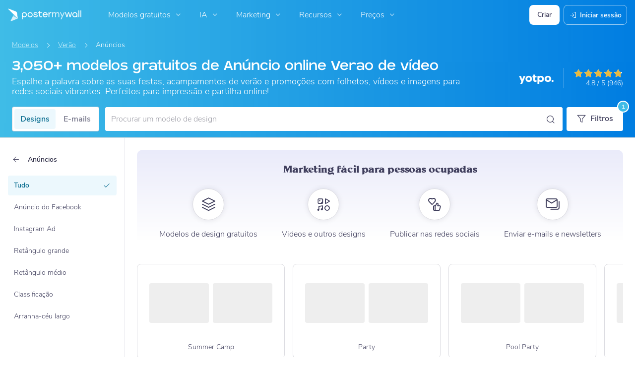

--- FILE ---
content_type: text/html; charset=UTF-8
request_url: https://pt.postermywall.com/index.php/g/summer-posters/online-ad-template/video/ds
body_size: 54926
content:


<!doctype html>
<!--[if lt IE 7]>
<html class="no-js ie6 oldie" lang="pt"> <![endif]-->
<!--[if IE 7]>
<html class="no-js ie7 oldie" lang="pt"> <![endif]-->
<!--[if IE 8]>
<html class="no-js ie8 oldie" lang="pt"> <![endif]-->
<!--[if IE 9]>
<html class="no-js ie9" lang="pt"> <![endif]-->
<!--[if gt IE 8]><!-->
<html class="no-js " lang="pt"> <!--<![endif]-->
<head>
    
<meta charset="utf-8">
<meta name="theme-color" content="#3fbce7">
<title>3.05K+ Modelos Gratuitos De Anúncio Online Verão De Vídeo | PosterMyWall</title>
<meta name="description" content="Crie cartazes de verão com a nossa ferramenta de marketing completa. Publique nas redes sociais ou faça campanhas de e-mail para promover vendas e eventos. Experimente agora!"/>

    <meta name="robots" content="">


<meta http-equiv="X-UA-Compatible" content="IE=edge,chrome=1">
<meta name="google-site-verification" content="lIGBWY__wlI1D104k-Ptzqfwus_BEN7JbRTJmUaV8lQ"/>
<meta name="p:domain_verify" content="892f9407e0dd0bcaef517c5ab8abe3db"/>
<meta http-equiv="cleartype" content="on">

    <link rel="canonical" href="https://pt.postermywall.com/index.php/g/summer-posters/online-ad-template/video/ds"/>
                                    <link rel="alternate" href="https://www.postermywall.com/index.php/g/summer-posters/online-ad-template/video/ds" hreflang="en"/>
                                <link rel="alternate" href="https://af.postermywall.com/index.php/g/summer-posters/online-ad-template/video/ds" hreflang="af"/>
                                <link rel="alternate" href="https://id.postermywall.com/index.php/g/summer-posters/online-ad-template/video/ds" hreflang="id"/>
                                <link rel="alternate" href="https://da.postermywall.com/index.php/g/summer-posters/online-ad-template/video/ds" hreflang="da"/>
                                <link rel="alternate" href="https://de.postermywall.com/index.php/g/summer-posters/online-ad-template/video/ds" hreflang="de"/>
                                <link rel="alternate" href="https://es.postermywall.com/index.php/g/summer-posters/online-ad-template/video/ds" hreflang="es"/>
                                <link rel="alternate" href="https://fr.postermywall.com/index.php/g/summer-posters/online-ad-template/video/ds" hreflang="fr"/>
                                <link rel="alternate" href="https://zu.postermywall.com/index.php/g/summer-posters/online-ad-template/video/ds" hreflang="zu"/>
                                <link rel="alternate" href="https://it.postermywall.com/index.php/g/summer-posters/online-ad-template/video/ds" hreflang="it"/>
                                <link rel="alternate" href="https://nl.postermywall.com/index.php/g/summer-posters/online-ad-template/video/ds" hreflang="nl"/>
                                <link rel="alternate" href="https://www.postermywall.com/pl/g/summer-posters/online-ad-template/video/ds" hreflang="pl"/>
                                <link rel="alternate" href="https://pt.postermywall.com/index.php/g/summer-posters/online-ad-template/video/ds" hreflang="pt"/>
                                <link rel="alternate" href="https://ru.postermywall.com/index.php/g/summer-posters/online-ad-template/video/ds" hreflang="ru"/>
                                <link rel="alternate" href="https://fil.postermywall.com/index.php/g/summer-posters/online-ad-template/video/ds" hreflang="fil"/>
                                <link rel="alternate" href="https://th.postermywall.com/index.php/g/summer-posters/online-ad-template/video/ds" hreflang="th"/>
                                <link rel="alternate" href="https://zh-cn.postermywall.com/index.php/g/summer-posters/online-ad-template/video/ds" hreflang="zh-CN"/>
                            <link rel="alternate" href="https://www.postermywall.com/index.php/g/summer-posters/online-ad-template/video/ds" hreflang="x-default"/>
                
<meta name="mobile-web-app-capable" content="yes">
<meta name="apple-mobile-web-app-status-bar-style" content="black-translucent">
<meta name="twitter:card" content="Summary">
<meta name="twitter:site" content="@postermywall">

    <meta property="fb:admins" content="508966358,658005786"/>
    <meta property="fb:app_id" content="270549478324"/>
    <meta property="og:image" content="https://d1csarkz8obe9u.cloudfront.net/posterpreviews/summer-beach-party-design-template-face2a765ef093297980d1912c42f558_screen.jpg?ts=1698352456"/>
    <meta property="og:site_name" content="PosterMyWall"/>
    <meta property="og:url" content="https://pt.postermywall.com/index.php/g/summer-posters/online-ad-template/video/ds"/>
    <meta property="og:title" content="3.05K+ Modelos Gratuitos De Anúncio Online Verão De Vídeo"/>
    <meta property="og:description" content="Crie cartazes de verão com a nossa ferramenta de marketing completa. Publique nas redes sociais ou faça campanhas de e-mail para promover vendas e eventos. Experimente agora!"/>
    <meta property="og:type" content="website"/>
<link rel="icon" type="image/x-icon" href="https://pt.postermywall.com/favicon.ico?v=5"/>
<link rel="shortcut icon" type="image/x-icon" href="https://pt.postermywall.com/favicon.ico?v=5"/>
<!-- Optimization for modern browsers to preload the font-family, or else the execution of CSS is blocked till these download.
 Resource: https://web.dev/uses-rel-preload/?utm_source=lighthouse&utm_medium=unknown -->
<link rel="preload" href="https://d1csarkz8obe9u.cloudfront.net/assets/fonts/NunitoSans/NunitoSans-Regular.woff2" as="font" type="font/woff2"
      crossorigin="anonymous">
<link rel="preload" href="https://d1csarkz8obe9u.cloudfront.net/assets/fonts/NunitoSans/NunitoSans-Bold.woff2" as="font" type="font/woff2"
      crossorigin="anonymous">


<link rel="apple-touch-icon" sizes="57x57" href="https://pt.postermywall.com/apple-touch-icon-57x57.png?v=5">
<link rel="apple-touch-icon" sizes="60x60" href="https://pt.postermywall.com/apple-touch-icon-60x60.png?v=5">
<link rel="apple-touch-icon" sizes="72x72" href="https://pt.postermywall.com/apple-touch-icon-72x72.png?v=5">
<link rel="apple-touch-icon" sizes="76x76" href="https://pt.postermywall.com/apple-touch-icon-76x76.png?v=5">
<link rel="apple-touch-icon" sizes="114x114" href="https://pt.postermywall.com/apple-touch-icon-114x114.png?v=5">
<link rel="apple-touch-icon" sizes="120x120" href="https://pt.postermywall.com/apple-touch-icon-120x120.png?v=5">
<link rel="apple-touch-icon" sizes="144x144" href="https://pt.postermywall.com/apple-touch-icon-144x144.png?v=5">
<link rel="apple-touch-icon" sizes="152x152" href="https://pt.postermywall.com/apple-touch-icon-152x152.png?v=5">
<link rel="apple-touch-icon" sizes="180x180" href="https://pt.postermywall.com/apple-touch-icon-180x180.png?v=5">
<link rel="icon" type="image/png" href="https://pt.postermywall.com/favicon-32x32.png?v=5" sizes="32x32">
<link rel="icon" type="image/png" href="https://pt.postermywall.com/android-chrome-192x192.png?v=5" sizes="192x192">
<link rel="icon" type="image/png" href="https://pt.postermywall.com/favicon-96x96.png?v=5" sizes="96x96">
<link rel="icon" type="image/png" href="https://pt.postermywall.com/favicon-16x16.png?v=5" sizes="16x16">
<link rel="manifest" href="https://pt.postermywall.com/manifest.json?v=5">
<link rel="mask-icon" href="https://pt.postermywall.com/safari-pinned-tab.svg" color="#5bbad5">
<meta name="apple-mobile-web-app-title" content="PosterMyWall">
<meta name="application-name" content="PosterMyWall">
<meta name="msapplication-TileImage" content="https://pt.postermywall.com/mstile-144x144.png?v=5">
<link type="text/css" rel="stylesheet" href="https://d1csarkz8obe9u.cloudfront.net/assets/asset_cache/17697710641b0cd028bdf8ea4b049b0d0569dfb21d.css" media="screen, print" />
<link type="text/css" rel="stylesheet" href="https://d1csarkz8obe9u.cloudfront.net/assets/asset_cache/176942216707206a2fd0305dd27133558107e5fbe4.css" media="screen" />
<link type="text/css" rel="stylesheet" href="https://d1csarkz8obe9u.cloudfront.net/assets/asset_cache/1769771064808eb1e859c44cfea623420beebb3aab.css" media="print" />
<link type="text/css" rel="stylesheet" href="https://d1csarkz8obe9u.cloudfront.net/assets/asset_cache/17694221678b5894779d2a2dfe5200f1288cc59bd6.css" media="screen" />

    <meta name="data-csrf-name" content="csrf_token">
    <meta name="data-csrf-token" content="c605d89c54df82d8021ba3eede9192bd">

<script type="text/javascript">
    /**
     * Checks if ECMA6 is supported. Returns true if supported, false
     * otherwise.
     *
     * @return {boolean}
     */
    function isECMA6Supported() {
        "use strict";

        if (typeof Symbol === "undefined") return false;

        try {
            // Using eval won't throw a syntax error
            eval("class Foo {}");
            eval("var bar = (x) => x+1");
        } catch (e) {
            return false;
        }

        return true;
    }

    function isBrowserSupported() {
        try {
            return (('IntersectionObserver' in window) &&
                ('ResizeObserver' in window) &&
                ('IntersectionObserverEntry' in window) &&
                ('intersectionRatio' in window.IntersectionObserverEntry.prototype));

        } catch (e) {
            return false;
        }
    }

    window.addEventListener('DOMContentLoaded', function () {
        if (!isECMA6Supported() || !isBrowserSupported()) {
            var banner = document.getElementsByClassName('js-unsupported-browser-banner');

            if (banner.length > 0) {
                banner[0].style.display = 'block';
            }
        }
    });

</script><script type="text/javascript">

    if (typeof PMW === 'undefined') {
        window.PMW = {};
    }
    PMW.SERVER_ROOT = "https://pt.postermywall.com/index.php/";

    // WARNING: ONLY USE PMW.BASE_URL DIRECTLY IF ONLY THE BASEPATH FOR THE ENGLISH DOMAIN IS NEEDED, E.G., https://www.postermywall.com/
    // FOR OTHER CASES, PLEASE REFER TO USAGES OF PMW.util.site_url(), PMW.util.asset_url(), or PMW.util.homepage_url()
    PMW.BASE_URL = "https://pt.postermywall.com/";
    PMW.DOMAIN = ".postermywall.com";
    PMW.FB_APP_ID = "270549478324";
    PMW.FB_GRAPH_VERSION = "v20.0";
    PMW.FB_LOCALE_CODE = "pt_PT";
    PMW.GOOGLE_APP_ID = "995470834719-urg5u3hve3gd5ucmgc81e7ip53ncr3mq.apps.googleusercontent.com";
    PMW.freeGettyContentForPremiumUsers = "1";
    PMW.STRIPE_PUBLIC_KEY = "pk_live_uGzZsmP05C9aYOj3WR9BsnU3";
    PMW.VERSION = 1812;
    PMW.HTML_VERSION = 2726;
    PMW.LANGUAGE = "pt";
    PMW.RECAPTCHA_V3_KEY = "6LcbCMUUAAAAACdWGrwWjTvzPkSLh_qwTrIxMXqe";
    PMW.RECAPTCHA_V2_KEY = "6LecVqUeAAAAAL23dZHNBsvDewM3HtioOdBXGhCn";
        PMW.ONLINE_ADS_TRACKING_ENABLED = "1";
    PMW.NAV_EXPERIMENTS = [];
    PMW.GTM_CONTAINER_ID = "GTM-N2XPNNF";
    PMW.enableGTM = true;
        PMW.currencyShowsDecimals = ["USD","AUD","CAD","GBP","EUR","ZAR"];
    PMW.needMoreEmailTemplatesForFilter = parseInt("5");
    PMW.needMoreTemplatesForSearchTerm = parseInt("20");
    PMW.showNewPublishDialog = "1"
    PMW.enableMyStuffMultipagesUI = ""
    PMW.doShowNotifications = "1";

    /**
     * This function is called inline in header.php and uses the user's cookie
     * to determine if they're logged in and render their name and utility links
     * for logged in users in the header of the website. This technique is used
     * to allow us to use the same cached HTML for public pages, regardless of
     * whether the user is logged in and new.
     */
    window.initPMWHeader = function () {

        const collapsibleListsContainers = document.querySelectorAll('.js-collapsible-lists'),
            hamburgerListContainer = document.getElementById('nav-hamburger-list-container'),
            navScrollContainers = document.querySelectorAll('.js-scroll-container'),
            createButtonCheckbox = document.getElementById('create-design-cta-checkbox'),
            LIST_VERTICAL_SPACING_OFFSET = 150,
            LIST_VERTICAL_BOTTOM_SCROLL_OFFSET = 10,
            USER_TYPE_STUDENT = 'student',
            USER_TYPE_DESIGNER = 'designer',
            NEW_USER_NAME_ENCODED = 'new+user';

        let lastScrollTop = 0;


        /**
         * Sets the HTML of an element.
         * @param {String} id The element's ID
         * @param {String} h HTML string
         */
        function i(id, h) {
            var e = document.getElementById(id);
            if (e) {
                e.innerHTML = h;
            }
        }

        /**
         * Retrieves the value of a cookie.
         * @param {String} name Name of cookie
         * @returns Mixed Value of cookie or null
         */
        function readCookie(name) {
            let nameEQ = name + '=',
                ca = document.cookie.split(';');
            for (let i = 0; i < ca.length; i++) {
                let c = ca[i];
                while (c.charAt(0) === ' ')
                    c = c.substring(1, c.length);
                if (c.indexOf(nameEQ) === 0)
                    return c.substring(nameEQ.length, c.length);
            }
            return null;
        }

        function escapeHTML(unsafeStr) {
            if (unsafeStr === null || unsafeStr === '') {
                return unsafeStr;
            }

            return unsafeStr
                .replace(/&/g, '&amp;')
                .replace(/</g, '&lt;')
                .replace(/>/g, '&gt;')
                .replace(/\"/g, '&quot;')
                .replace(/\'/g, '&#39;')
                .replace(/\//g, '&#x2F;');
        }

        /**
         *
         * @param auth
         * @param userName
         * @returns {boolean}
         */
        function isUserLoggedIn(auth, userName) {
            return auth.length > 1 && userName !== null && userName !== NEW_USER_NAME_ENCODED;
        }

        /**
         *
         * @param {Array} auth
         * @returns {boolean}
         */
        function isUserStudent(auth) {
            return typeof auth[1] !== 'undefined' && auth[1] === USER_TYPE_STUDENT;
        }

        function isUserDesigner(auth) {
            return typeof auth[1] !== 'undefined' && auth[1] === USER_TYPE_DESIGNER;
        }

        let n = document.getElementById('nav');

        if (n) {
            if (n.hasAttribute('data-skip-init')) {
                return;
            }

            let name = escapeHTML(readCookie('pmwn')),
                auth = readCookie('pmwi2');


            /**
             *
             * @param el
             * @returns {boolean}
             */
            function isHiddenInDOM(el) {
                return el.offsetParent === null;
            }

            function isHalloween() {
                const dateToday = new Date(),
                    year = dateToday.getFullYear();

                return (new Date('October 1 ' + year) <= dateToday) && (new Date('November 1 ' + year) > dateToday);
            }

            function isChristmasSeason() {
                const dateToday = new Date(),
                    year = dateToday.getFullYear();

                return (new Date('December 1 ' + year) <= dateToday) && (new Date('December 31 ' + year) > dateToday);
            }

            /**
             * @param {object} userInfo
             * @param {string} userInfo.team_name
             * @param {string} userInfo.user_email
             */
            function setTeamInfoInNavDropdowns(userInfo) {
                if (userInfo && userInfo.team_name && isUserPremium()) {
                    const teamNameListItem = document.querySelector('.js-team-name-list-item');
                    if (teamNameListItem) {
                        teamNameListItem.classList.remove('_hidden');
                    }

                    const teamName = document.querySelector('.js-team-name');
                    if (teamName) {
                        teamName.innerHTML = userInfo.team_name;
                    }
                }
            }

            /**
             * @param {object} userInfo
             * @param {string} userInfo.show_team_icon
             */
            function setProfilePictureTeamIcon(userInfo) {
                if (isUserPremium() && userInfo.show_team_icon) {
                    const profilePictureTeamIcon = document.querySelector('.js-navuser-team-icon');
                    if (profilePictureTeamIcon) {
                        profilePictureTeamIcon.classList.remove('_hidden');
                    }
                }
            }

            /**
             * @param {string} userName
             * @param {object} userInfo
             * @param {string} userInfo.team_name
             * @param {string} userInfo.user_email
             * @param {string} userInfo.show_team_icon
             */
            function setUserInfoInNavDropdowns(userName, userInfo) {
                document.getElementById('profile-container').setAttribute('title', userName);
                i('ulname', userName);
                i('ulname-toggled', userName);
                if (userInfo && userInfo.user_email) {
                    const subText = document.querySelector('.js-email-subtext');
                    if (subText) {
                        subText.innerHTML = userInfo.user_email;
                    }
                }
                setTeamInfoInNavDropdowns(userInfo);
                setProfilePictureTeamIcon(userInfo);
            }

            /**
             *
             * @param {Array} auth
             * @param nav
             */
            function setNavClassesForLoggedInUser(auth, nav) {
                if (isUserStudent(auth)) {
                    nav.className += ' -student';
                }

                if (isUserDesigner(auth)) {
                    nav.className += ' -designer';
                }

                nav.className += ' -loggedin';

                if (isUserPremium()) {
                    nav.className += ' -premium';
                } else {
                    nav.className += ' -payg';
                }
            }

            /**
             *
             * @param {string|null} profilePictureCookie
             * @param {Element} img
             * @param {string} imageSrc
             */
            function setProfilePictureSrc(profilePictureCookie, img, imageSrc) {
                if (profilePictureCookie !== null && profilePictureCookie.length > 1) {
                    img.onerror = function () {
                        this.src = imageSrc;
                        img.onerror = null; // prevent recursion incase the default doesn't load either
                    };

                    img.src = decodeURIComponent(profilePictureCookie);
                } else {
                    img.src = imageSrc;
                }
            }

            function initLogoForLoggedInUser() {
                let logo = document.getElementById('logo');

                logo.setAttribute('aria-label', 'Go to My Stuff');
                logo.addEventListener('click', function (e) {
                    e.preventDefault();
                    window.location.href = PMW.SERVER_ROOT + 'posters/mine';
                });
            }

            function getPremiumLevelFromSubscriptionDetailsCookie() {
                const c = readCookie('pmwsd');
                let premiumLevel = 0;
                if (typeof c === 'string') {
                    let p = c.split('~');
                    if (p.length > 1) {
                        premiumLevel = parseInt(p[1]);
                    }
                }
                return premiumLevel;
            }

            function isUserPremium() {
                return getPremiumLevelFromSubscriptionDetailsCookie() > 0;
            }

            function initProfilePictureForLoggedInUser() {
                const pp = readCookie('pmwpp'),
                    ppc = document.getElementById('profile-container'),
                    img = document.getElementById('user-profile-picture-container'),
                    dropdownAvatarImg = document.querySelector('.avatar-profile-picture-container'),
                    nameContainer = document.getElementById('username');

                let durl = ppc.getAttribute('data-default-src');
                nameContainer.setAttribute('href', nameContainer.getAttribute('data-href'));

                if (isHalloween()) {
                    durl = ppc.getAttribute('data-halloween-default-src');
                }

                if (isChristmasSeason()) {
                    durl = ppc.getAttribute('data-christmas-default-src');
                }
                setProfilePictureSrc(pp, img, durl);

                if (dropdownAvatarImg) {
                    setProfilePictureSrc(pp, dropdownAvatarImg, durl);
                }
                img.className += 'profile-picture';
            }

            async function fetchUserInfo() {
                /** @type {HTMLFormElement | null} */
                const navForm = document.querySelector('.js-avatar-list-item-form');

                if (!navForm) {
                    return null;
                }

                navForm.addEventListener('submit', (event) => {
                    event.preventDefault();
                });

                try {
                    const response = await fetch(navForm.action, {
                        method: navForm.method,
                        headers: {'Accept': 'application/json'}
                    });

                    if (!response) {
                        return null;
                    }

                    const responseData = await response.json();
                    return responseData.data;
                } catch (error) {
                    return null;
                }
            }

            function initNavEditProfileClick() {
                const editProfileItem = document.querySelector('.js-avatar-list-item-form-container');

                if (editProfileItem) {
                    editProfileItem.addEventListener('click', function () {
                        window.location.href = editProfileItem.getAttribute('data-href');
                    });
                }
            }

            function initUserProfileIconDisplay() {
                if (typeof auth !== 'string') {
                    return;
                }

                let p = auth.split('.');
                if (isUserLoggedIn(p, name)) {
                    name = decodeURIComponent(name.replace(/\+/g, ' '));
                    if (isUserStudent(p)) {

                        n.className += ' -student';
                    }
                    setNavClassesForLoggedInUser(p, n);

                    initLogoForLoggedInUser();
                    initProfilePictureForLoggedInUser();
                }

                const la = readCookie('pmwla');
                if (la && n) {
                    n.className += ' -su';
                }
            }

            async function initUserInfoDisplay() {
                if (typeof auth !== 'string') {
                    return;
                }

                let p = auth.split('.');
                let userInfo;
                if (isUserLoggedIn(p, name)) {
                    try {
                        userInfo = await fetchUserInfo();
                    } catch (error) {
                        userInfo = null;
                    }

                    name = decodeURIComponent(name.replace(/\+/g, ' '));
                    setUserInfoInNavDropdowns(name, userInfo);
                    setProfilePictureTeamIcon(userInfo);
                }
            }

            function initProfileIconClick() {
                const navUser = document.getElementById('navuser');

                if (navUser) {
                    navUser.addEventListener('click', function (event) {
                        this.classList.toggle('keep-open');
                        event.stopPropagation();
                    });

                    window.addEventListener('click', function (event) {
                        if (navUser.classList.contains('keep-open')) {
                            if (event.target && !navUser.contains(event.target)) {
                                navUser.classList.remove('keep-open');
                            }
                        }
                    });
                }
            }

            /**
             * element can be at the top of its scroll container if it has either:
             *   - not scrolled
             *   - scrolled to top
             * @param el
             * @returns {boolean}
             */
            function isScrollElementAtTop(el) {
                return el.scrollTop === 0;
            }

            function doesElementNeedScroll(el) {
                return !((el.scrollHeight - el.clientHeight) === 0);
            }

            function hasElementScrolledToBottom(el) {
                return (el.scrollTop === (el.scrollHeight - el.offsetHeight)
                    || Math.abs(el.scrollTop - (el.scrollHeight - el.offsetHeight)) < LIST_VERTICAL_BOTTOM_SCROLL_OFFSET);
            }

            function getOffsetToScrollBy(scrollContainer) {
                const item = scrollContainer.querySelector('.js-nav-list-item'),
                    remainingContainerScrollHeight = scrollContainer.scrollHeight - scrollContainer.offsetHeight - scrollContainer.scrollTop,
                    scrollOffset = item && item.offsetHeight > 0 ? item.offsetHeight * 5 : 200;
                return Math.min(remainingContainerScrollHeight, scrollOffset);
            }

            function smoothScrollDown(scrollContainer) {
                scrollContainer.scrollBy({
                    top: getOffsetToScrollBy(scrollContainer),
                    left: 0,
                    behavior: 'smooth',
                });
            }

            /**
             *
             * @param element
             */
            function hideElement(element) {
                addClass(element, '_hidden');
            }

            /**
             *
             * @param element
             */
            function showElement(element) {
                removeClass(element, '_hidden');
            }

            function addClass(el, c) {
                if (el.className.indexOf(c) === -1) {
                    el.className += ' ' + c;
                }
            }

            function removeClass(el, c) {
                const cName = el.className;
                if (cName.length > 0 && cName.indexOf(c) !== -1) {
                    el.className = cName.replace(c, '');
                }
            }

            /**
             *
             * @param {Element} el
             * @param {string} className
             * @returns {boolean}
             */
            function hasClass(el, className) {
                return el.classList.contains(className);
            }

            /**
             *
             * @param elementsList
             * @param el
             * @returns {boolean}
             */
            function isElementFirstChild(elementsList, el) {
                return el && el === elementsList[0];
            }


            /**
             * Hides the element when the user clicks outside the element's container.
             * The hiding method is setting the checkbox.checked property to false.
             *
             * @param {string} elID
             * @param {string} containerID
             * @param {string} checkboxID
             */
            function hideElementOnOutsideClick(elID, containerID, checkboxID) {
                const el = document.getElementById(elID),
                    container = document.getElementById(containerID),
                    checkbox = document.getElementById(checkboxID);

                const outsideClickListener = function (event) {
                    if ((container && el && checkbox) && !container.contains(event.target) && !el.contains(event.target)) {
                        checkbox.checked = false;
                    }
                };

                document.addEventListener('click', outsideClickListener);
            }

            function onMobileCreateModalCloseClick() {
                const closeBtn = document.getElementById('mobile-create-close-button');

                if (closeBtn) {
                    closeBtn.addEventListener('click', function () {
                        const checkbox = document.getElementById('create-design-cta-checkbox');
                        if (checkbox) {
                            checkbox.checked = false;
                        }
                    });
                }
            }

            function hideMobileCreateModalOnOutsideClick() {
                const el = document.getElementById('create-design-cta-container'),
                    backdrop = document.getElementById('nav-create-design-dropdown'),
                    checkbox = document.getElementById('create-design-cta-checkbox');

                const outsideClickListener = function (event) {
                    if ((el && checkbox) && (!el.contains(event.target)) || event.target.id === backdrop.id) {
                        checkbox.checked = false;
                    }
                };

                document.addEventListener('click', outsideClickListener);
            }

            function initMobileCreateModal() {
                hideMobileCreateModalOnOutsideClick();
                onMobileCreateModalCloseClick();
            }

            function resetHamburgerListScroll() {
                hamburgerListContainer.scrollTop = 0;
                lastScrollTop = 0;
            }

            function resetHamburgerListWidth() {
                hamburgerListContainer.style.width = 'auto';
            }

            function bringNavPanelInView(navPanel) {
                removeClass(document.querySelector('.js-nav-panel.-in'), '-in');
                addClass(navPanel, '-in');
            }


            /**
             * updates the width of the hamburger according to the current active panel, resets the scroll and the scroll overlays inside the list
             */
            function resetHamburgerList() {
                resetHamburgerListWidth();
                updateHamburgerListContainerWidth();
                resetHamburgerListScroll();
                onNavDropdownScroll(hamburgerListContainer);
            }

            function openSecondaryList() {
                bringNavPanelInView(document.querySelector(this.getAttribute('data-for-selector')));
                resetHamburgerList();
            }

            function onBackBtnClick() {
                bringNavPanelInView(document.querySelector('.js-hamburger-main-menu'));
                resetHamburgerList();
            }

            function initHamburgerMenu() {
                const secondaryListOpeners = document.querySelectorAll('.js-opens-list'),
                    backBtns = document.querySelectorAll('.js-back-btn');

                secondaryListOpeners.forEach(function (navItem) {
                    navItem.addEventListener('click', openSecondaryList);
                });

                backBtns.forEach(function (btn) {
                    btn.addEventListener('click', onBackBtnClick);
                });

                updateHamburgerListContainerHeight();
            }

            initMobileCreateModal();
            hideElementOnOutsideClick('mobile-search', 'mobile-search-options', 'mobile-search-bar');
            hideElementOnOutsideClick('nav-create-design-dropdown', 'create-design-cta-container', 'create-design-cta-checkbox');
            hideElementOnOutsideClick('nav-hamburger-list-container', 'nav-hamburger-container', 'nav-hamburger-menu');

            let mobileSearchBar = document.getElementById('mobile-search-bar');

            if (mobileSearchBar) {
                mobileSearchBar.addEventListener('change', function () {
                    if (this.checked) {
                        document.getElementById('nav-mobile-search-input').focus();
                    } else {
                        document.getElementById('nav-mobile-search-input').blur();
                    }
                });
            }

            window.addEventListener('resize', function () {
                updateHamburgerListContainerHeight();
                handleScrollableContainersScroll();
                setCollapsedStateForCollapsibles();
            });

            /**
             * To update the scrollable area of the nav dropdown
             */
            function updateHamburgerListContainerHeight() {
                document.getElementById('nav-hamburger-list-container').style = 'max-height: ' + Math.abs(window.innerHeight - LIST_VERTICAL_SPACING_OFFSET) + 'px;';
            }

            function updateHamburgerListContainerWidth() {
                const width = hamburgerListContainer.querySelector('.js-nav-panel.-in').offsetWidth;
                hamburgerListContainer.style.width = width + 'px';
            }

            function handleScrollableContainersScroll() {
                navScrollContainers.forEach(function (scrollContainer) {
                    onNavDropdownScroll(scrollContainer);
                });
            }

            function onScrollBtnClick() {
                const scrollContainer = document.querySelector(this.getAttribute('data-for-selector'));
                smoothScrollDown(scrollContainer);
            }

            function initScrollableLists() {
                const scrollButtons = document.querySelectorAll('.js-btn-show-more');

                scrollButtons.forEach(function (btn) {
                    btn.addEventListener('click', onScrollBtnClick);
                });

                navScrollContainers.forEach(function (scrollContainer) {
                    scrollContainer.addEventListener('scroll', onNavDropdownScroll.bind(this, scrollContainer), {passive: true});
                    onNavDropdownScroll(scrollContainer);
                });
            }

            /**
             * handles scroll for a dropdown and hides/shows the overlays at the top and bottom depending on scroll position
             *
             * @param dropdown
             */
            function onNavDropdownScroll(dropdown) {
                const dropdownList = dropdown.closest('.dropdown-list'),
                    btnOverlayBottom = dropdownList.querySelector('.js-bottom-overlay'),
                    btnOverlayTop = dropdownList.querySelector('.js-top-overlay');

                if (isScrollElementAtTop(dropdown)) {
                    if (doesElementNeedScroll(dropdown)) {
                        hideElement(btnOverlayTop);
                        showElement(btnOverlayBottom);
                    } else {
                        hideElement(btnOverlayTop);
                        hideElement(btnOverlayBottom);
                    }
                } else if (hasElementScrolledToBottom(dropdown)) {
                    showElement(btnOverlayTop);
                    hideElement(btnOverlayBottom);
                } else {
                    showElement(btnOverlayTop);
                    showElement(btnOverlayBottom);
                }
            }

            /**
             *
             * @param iconParent
             * @returns {boolean}
             */
            function isCollapseIconVisible(iconParent) {
                return !isHiddenInDOM(iconParent.querySelector('.js-collapse-icon'));
            }

            /**
             * collapses a list, shows the caret icon, and enables its hover state.
             * @param list
             */
            function collapseList(list) {
                addClass(list, '-collapsed');
                removeClass(list.querySelector('.js-collapse-icon'), '-invisible');
                enableCollapsibleListHeaderHover(list);
            }

            /**
             *
             * @param lists
             * @param listToIgnore any list to ignore when collapsing lists
             */
            function collapseLists(lists, listToIgnore = null) {
                lists.forEach(function (collapsibleList) {
                    if (listToIgnore !== collapsibleList) {
                        collapseList(collapsibleList);
                    }
                });
            }

            /**
             *
             * @param {Array.<Element>} lists
             */
            function expandLists(lists) {
                lists.forEach(function (list) {
                    removeClass(list, '-collapsed');
                    enableCollapsibleListHeaderHover(list);
                });
            }

            /**
             * expand a list, hide the caret icon, and disable hover
             * @param list
             */
            function expandList(list) {
                const parentLists = list.closest('.js-collapsible-lists').querySelectorAll('.js-collapsible');
                collapseLists(parentLists, list);
                removeClass(list, '-collapsed');
                addClass(list.querySelector('.js-collapse-icon'), '-invisible');
                disableCollapsibleListHeaderHover(list);
            }

            function enableCollapsibleListHeaderHover(list) {
                removeClass(list.querySelector('.js-collapse-list'), '-no-hover');
            }

            function disableCollapsibleListHeaderHover(list) {
                addClass(list.querySelector('.js-collapse-list'), '-no-hover');
            }

            function handleListCollapse(e) {
                if (!isCollapseIconVisible(this)) {
                    return;
                }

                e.preventDefault();
                e.stopImmediatePropagation();
                const list = this.closest('.js-collapsible');
                hasClass(list, '-collapsed') ? expandList(list) : collapseList(list);
            }

            /**
             *
             * @param listsContainer
             * @returns {boolean}
             */
            function areListsCollapsed(listsContainer) {
                return listsContainer.querySelectorAll('.js-collapsible.-collapsed').length !== 0;
            }

            /**
             * initialises collapsed state for collapsible lists given the list container.
             * If there are no already collapsed lists and the collapse btn is visible, then we collapse all the lists
             * except the first list.
             * if the collapse button is not visible but we have some collapsed lists, then expand all of them
             * @param listsContainer
             */
            function setCollapsedStateForLists(listsContainer) {
                const collapsibleLists = listsContainer.querySelectorAll('.js-collapsible'),
                    expandedList = listsContainer.querySelector('.js-collapsible:not(.-collapsed)'),
                    listToKeepExpanded = expandedList ? expandedList : collapsibleLists[0],
                    collapsibleIconVisible = isCollapseIconVisible(listsContainer);

                if (!collapsibleIconVisible && areListsCollapsed(listsContainer)) {
                    expandLists(collapsibleLists);
                    return;
                }

                if (!collapsibleIconVisible && window.innerWidth > 1430) {
                    return;
                }

                if (listToKeepExpanded !== undefined) {
                    expandList(listToKeepExpanded);
                    if (collapsibleLists.length > 0) {
                        collapseLists(collapsibleLists, listToKeepExpanded);
                    }
                } else if (collapsibleLists.length > 0) {
                    collapseLists(collapsibleLists, null);
                }
            }


            function setCollapsedStateForCollapsibles() {
                collapsibleListsContainers.forEach(function (container) {
                    setCollapsedStateForLists(container);
                });
            }

            /**
             * initialises the dropdown lists can be collapsed on smaller screen sizes
             */
            function initCollapsibleLists() {
                const collapseBtns = document.querySelectorAll('.js-collapse-list');
                collapseBtns.forEach(function (btn) {
                    btn.addEventListener('click', handleListCollapse);
                });

                setCollapsedStateForCollapsibles();
            }

            function closeCreateDropdown() {
                createButtonCheckbox.checked = false;
            }

            /**
             * initializes the handlers on other nav items so that the create from scratch dropdown, if open, can be closed if the user hovers on them.
             */
            function initCreateButtonClosing() {
                const otherNavItemContainers = document.querySelectorAll('.js-opens-dropdown');
                otherNavItemContainers.forEach(function (navItemContainer) {
                    navItemContainer.addEventListener('mouseenter', closeCreateDropdown);
                });
            }

            /**
             * Removes marketing banner if cookie is set for not showing banner.
             * This is done in JS to run on pages that get cached. Code in header file to ensure that no CLS occurs when removing banners.
             */
            function removeMarketingBannerIfCookieSet() {
                const marketingBanner = document.getElementsByClassName('js-nav-notification'),
                    iconCloseBanner = document.getElementsByClassName('js-icon-close-banner');

                if (iconCloseBanner.length && readCookie(iconCloseBanner[0].getAttribute('data-close-cookie'))) {
                    marketingBanner[0].remove();
                }
            }

            function initDesignTemplatesHeaderLink() {
                const designsHeader = document.querySelector('.js-designs-header');

                if (designsHeader) {
                    if (auth && isUserLoggedIn(auth.split('.'), name)) {
                        designsHeader.href = designsHeader.getAttribute('data-sizes-url');
                    } else {
                        designsHeader.href = designsHeader.getAttribute('data-gallery-url');
                    }
                }
            }

            function initNavFormItemClickHandler(listItemFormContainer) {
                listItemFormContainer.addEventListener('click', function () {
                    const form = listItemFormContainer.querySelector('.js-list-item-form');
                    if (form) {
                        const submitButton = form.querySelector('.js-submit-btn');
                        if (submitButton) {
                            submitButton.click();
                        }
                    }
                });
            }

            function initClickHandlersForNavFormItems() {
                const listItemFormContainers = document.querySelectorAll('.js-list-item-form-container');
                listItemFormContainers.forEach(function (listItemFormContainer) {
                    initNavFormItemClickHandler(listItemFormContainer);
                });
            }

            function initGA4TrackingForCreateButtons() {
                let navCreateButtons = document.querySelectorAll('.js-create-nav-button .list-item-content');
                navCreateButtons.forEach(function (btn) {
                    btn.addEventListener('click', function () {
                        const events = $(this).attr('data-event-name').split(',');
                        events.forEach(function (eventName) {
                            PMW.gtm.trackGA4CustomEvent(eventName);
                        });
                    });
                });
            }

            function initGA4TrackingForLinks() {
                let navLinks = document.querySelectorAll('#nav a');
                navLinks.forEach(function (link) {
                    link.addEventListener('click', function (e) {
                        e.preventDefault();
                        const eventName = $(this).attr('data-event-name');
                        const source = $(this).attr('data-event-source');

                        if (source && eventName) {
                            PMW.gtm.trackGA4CustomEvent(eventName, {'source': source});
                        } else if (eventName) {
                            PMW.gtm.trackGA4CustomEvent(eventName);
                        }
                        setTimeout(function () {
                            window.location.href = link.getAttribute('href');
                        }, 300);
                    })
                });
            }

            function isInPWA() {
                const mqStandAlone = '(display-mode: standalone)';
                const nav = navigator;

                return (nav && typeof nav === 'object' && nav.standalone && nav.standalone) || window.matchMedia(mqStandAlone).matches;
            }

            function getTransitionEndEventToUse() {
                const transitions = {
                    'transition': 'transitionend',
                    'OTransition': 'oTransitionEnd',
                    'MozTransition': 'transitionend',
                    'WebkitTransition': 'webkitTransitionEnd',
                };

                let el = document.createElement('fakeelement');

                for (let t in transitions) {
                    if (el.style[t] !== undefined) {
                        return transitions[t];
                    }
                }
            }


            function initPWAHeader() {
                const loadingBar = document.querySelector('.js-page-loading-bar');

                if (!isInPWA() || !loadingBar) {
                    return;
                }

                const transitionEndEvent = getTransitionEndEventToUse();

                removeClass(loadingBar, '_hidden');
                removeClass(loadingBar, 'opacity-0');
                window.onbeforeunload = function () {
                    loadingBar.style.width = '20%';
                }

                window.onload = function () {
                    loadingBar.style.width = '100%'
                }

                if (transitionEndEvent) {
                    loadingBar.addEventListener(transitionEndEvent, function () {
                        if (loadingBar.style.width === '100%') {
                            addClass(loadingBar, '_opacity-0');
                        }
                    })
                }
            }

            initHamburgerMenu();
            initCreateButtonClosing();
            initCollapsibleLists();
            initUserProfileIconDisplay();
            initUserInfoDisplay();
            initProfileIconClick();
            initNavEditProfileClick();
            initScrollableLists();
            removeMarketingBannerIfCookieSet();
            initDesignTemplatesHeaderLink();
            initClickHandlersForNavFormItems();
            initGA4TrackingForCreateButtons();
            initGA4TrackingForLinks();
            initPWAHeader();
        }
    };
</script>

<script>
    (function (m, a, z, e) {
        var s, t;
        try {
            t = m.sessionStorage.getItem('maze-us');
        } catch (err) {}

        if (!t) {
            t = new Date().getTime();
            try {
                m.sessionStorage.setItem('maze-us', t);
            } catch (err) {}
        }

        s = a.createElement('script');
        s.src = z + '?t=' + t + '&apiKey=' + e;
        s.async = true;
        a.getElementsByTagName('head')[0].appendChild(s);
        m.mazeUniversalSnippetApiKey = e;
    })(window, document, 'https://snippet.maze.co/maze-universal-loader.js', '1a2069fd-8224-4de3-b708-1d9fb39c88e4');
</script>

            <meta name="viewport" content="width=device-width, initial-scale=1.0, maximum-scale=5">
    
    <!--[if lt IE 9]><link rel="stylesheet" type="text/css" href="https://pt.postermywall.com/assets/css/ie8.css" /><![endif]-->
    
</head>
<body class="js-assets-prod ">
<noscript>
    <iframe src="https://www.googletagmanager.com/ns.html?id=GTM-N2XPNNF"
            height="0" width="0" style="display:none;visibility:hidden"></iframe>
</noscript>
<header>
    <a class="accessibility-helper-link js-open-userway-accessibility-menu"
   href="javascript:void(0);"
   data-opening-text="A abrir&hellip;"
   data-open-text="Abrir menu de acessibilidade"
   aria-label="Abrir menu de acessibilidade">Abrir menu de acessibilidade</a>

<div class="accessibility-helper-link-container js-accessibility-helper-link-container">
    <i class="icon close-icon icon-close" id="js-accessibility-menu-close"></i>
    <span class="accessibility-helper-link -floated" id="pmw-accessibility-widget"
          aria-label="Abrir menu de acessibilidade">
    <i class="icon accessibility-icon icon-wheelchair"></i>
</span>
</div>

<a class="accessibility-helper-link" href="#bd"
   aria-label="Ir para conteúdo da página">Ir para conteúdo da página</a><div class="js-unsupported-browser-banner unsupported-browser-banner" style="display: none;">Parece ter um navegador antigo - a maior parte das opções não irá funcionar. Opte por <a href="https://browser-update.org/pt/update-browser.html#3" target="_blank" rel="noopener">atualizar o navegador</a>.</div>

                    
        <nav class="navbar -nomargin  "
             id="nav">
            <div class="logo-container">
                <a id="logo" href="https://pt.postermywall.com/" aria-label="Ir para a página inicial"
                   class="embedded-remove-url" data-event-name="Nav_logo">
                    <div class="logo-wrapper">

                                                                                                                            <img class="logo-img main" src="https://pt.postermywall.com/assets/images/logo-postermaker.svg?ts=1769859732"
                                 alt="PosterMyWall navigation logo"/>
                            <img class="logo-img -for-mobile" src="https://pt.postermywall.com/assets/images/logo-mobile.svg"
                                 alt="PosterMyWall navigation logo"/>
                                            </div>
                </a>
            </div>

            <div class="primary-nav nav-items-responsiveness" id="nav-primary-items">
                <div class="nav-item-container for-user embedded-hidden" id="my-stuff-nav-item">
                    <a class="nav-item"
                       href="https://pt.postermywall.com/index.php/posters/mine#/designs"
                       data-event-name="Nav_mystuff"
                    >As minhas coisas</a>
                </div>

                <div class="nav-item-container hide-for-student embedded-hidden">
                    <a class="nav-item js-opens-dropdown"
                       href="https://pt.postermywall.com/index.php/posters/gallery"
                       data-event-name="Nav_templates"
                    >
                        <span class="for-anon">
                            <span class="visible-desktop hidden-small-laptop">Modelos gratuitos</span>
                            <span class="visible-small-laptop hidden-desktop">Modelos</span>
                        </span>
                        <span class="for-user">Modelos</span>
                        <i aria-hidden="true" class="nav-item-icon icon-caret-down"></i>
                    </a>
                    <div class="dropdown-list templates-dropdown">
                        <div class="lists-container js-lists-container -cappedlaptop -verticallaptop">
                            <div class="list-container design-templates-list-container -with-header _no-border-right">
                                
<a class="nav-list-header   js-designs-header -has-hover"
 href="https://pt.postermywall.com/index.php/posters/sizes" data-sizes-url="https://pt.postermywall.com/index.php/posters/sizes" data-gallery-url="https://pt.postermywall.com/index.php/posters/gallery" data-event-name="Nav_designs" >

<i  tabindex="-1" class="pmw-icon size-icon-20  left-icon content-disabled icon-bulk-flyers -icon-only"></i>
<span class="left-text spacing-m-l-2 body-s-bold content-body"> Designs </span>

<div class="right-part-container">
        </div>
</a>

                                <a class="personalize-recommendations-upsell"
                                   href="https://pt.postermywall.com/index.php/posters/recommendations"
                                   data-event-name="Nav_designsrecommended">
                                    <div class="flex-row-align-center flex-justify-between _full-width">
                                        <div class="flex-v-row">
                                            <div class="flex-row-align-center">
                                                <span class="body-xs-bold upsell-main-text content-body spacing-m-r-1 capitalize-sentence">Recomendado para si</span>
                                                <img class="recommendation-icon" alt="" role="presentation" src="https://d1csarkz8obe9u.cloudfront.net/assets/gallery-personalized-recommendations-icon.svg"/>
                                            </div>
                                            <span class="body-xxs content-sub-text visible-large-screens">Modelos escolhidos para si</span>
                                        </div>
                                        <picture class="flexbox">
                                            <source srcset="https://d1csarkz8obe9u.cloudfront.net/assets/nav-personalized-recommendations-preview.png" type="image/webp">
                                            <img class="recommendation-preview-designs visible-large-screens visible-large-screens" alt="" role="presentation"
                                                 src="https://d1csarkz8obe9u.cloudfront.net/assets/nav-personalized-recommendations-preview.png"/>
                                        </picture>
                                    </div>
                                </a>

                                <div class="lists js-lists js-collapsible-lists -wrapsmalllaptop">
                                    
<ul class="nav-list js-nav-list  -flex  -collapsible js-collapsible"
    id="nav-themes-list" >
            
<li class="nav-list-item js-nav-list-item  -heading ">
    <a class="list-item-content  -heading qa-themes-link -has-border-small-screens js-collapse-list -icon-right -has-icon-content js-header-item" tabindex="-1" href="https://pt.postermywall.com/index.php/posters/gallery " tabindex="-1" data-event-name="Nav_designthemes" >
    <div class="icon-container ">
                    
<i  tabindex="-1" class="pmw-icon size-icon-20  content-heading js-collapse-icon collapse-icon visible-nav-smaller-screens item-icon icon-caret-up -icon-only"></i>
            </div>
    <div class="flex-v-row">
        <div class="flex-h-row align-center justify-space-between">
        <span class="item-text body-xs-bold content-heading"
                      >
            Temas        </span>
            
                    </div>

            </div>

    </a></li>
            
<li class="nav-list-item js-nav-list-item   ">
    <a class="list-item-content   qa-themes-link  -icon-left" tabindex="-1" href="https://pt.postermywall.com/index.php/g/valentines-collages " tabindex="-1" data-event-name="Nav_designthemes_valentinescollages" >
    <div class="icon-container ">
                                </div>
    <div class="flex-v-row">
        <div class="flex-h-row align-center justify-space-between">
        <span class="item-text body-xs content-body"
                      >
            Dia dos Namorados        </span>
            
                    </div>

            </div>

    </a></li>
            
<li class="nav-list-item js-nav-list-item   ">
    <a class="list-item-content   qa-themes-link  -icon-left" tabindex="-1" href="https://pt.postermywall.com/index.php/g/event-flyers " tabindex="-1" data-event-name="Nav_designthemes_eventflyers" >
    <div class="icon-container ">
                                </div>
    <div class="flex-v-row">
        <div class="flex-h-row align-center justify-space-between">
        <span class="item-text body-xs content-body"
                      >
            Eventos        </span>
            
                    </div>

            </div>

    </a></li>
            
<li class="nav-list-item js-nav-list-item   ">
    <a class="list-item-content   qa-themes-link  -icon-left" tabindex="-1" href="https://pt.postermywall.com/index.php/g/small-business-flyers " tabindex="-1" data-event-name="Nav_designthemes_smallbusinessflyers" >
    <div class="icon-container ">
                                </div>
    <div class="flex-v-row">
        <div class="flex-h-row align-center justify-space-between">
        <span class="item-text body-xs content-body"
                      >
            Pequena empresa        </span>
            
                    </div>

            </div>

    </a></li>
            
<li class="nav-list-item js-nav-list-item   ">
    <a class="list-item-content   qa-themes-link  -icon-left" tabindex="-1" href="https://pt.postermywall.com/index.php/g/church-flyers " tabindex="-1" data-event-name="Nav_designthemes_churchflyers" >
    <div class="icon-container ">
                                </div>
    <div class="flex-v-row">
        <div class="flex-h-row align-center justify-space-between">
        <span class="item-text body-xs content-body"
                      >
            Igreja        </span>
            
                    </div>

            </div>

    </a></li>
            
<li class="nav-list-item js-nav-list-item  -cta ">
    <a class="list-item-content  -cta  -icon-right -has-icon-content -link-smaller-screens" tabindex="-1" href="https://pt.postermywall.com/index.php/posters/gallery " tabindex="-1" data-event-name="Nav_designthemes_viewall" >
    <div class="icon-container ">
                    
<i  tabindex="-1" class="pmw-icon size-icon-20   item-icon icon-arrow-right -icon-only"></i>
            </div>
    <div class="flex-v-row">
        <div class="flex-h-row align-center justify-space-between">
        <span class="item-text body-xs-bold content-heading capitalize-sentence"
                      >
            Ver tudo        </span>
            
                    </div>

            </div>

    </a></li>
    </ul>
                                    
<ul class="nav-list js-nav-list  -flex -unmargined-header -collapsible js-collapsible"
    >
            
<li class="nav-list-item js-nav-list-item -no-margin-two-col -heading ">
    <a class="list-item-content  -heading qa-sizes-link js-collapse-list -icon-right -has-icon-content js-header-item" tabindex="-1" href="https://pt.postermywall.com/index.php/posters/sizes " tabindex="-1" data-event-name="Nav_sizes" >
    <div class="icon-container ">
                    
<i  tabindex="-1" class="pmw-icon size-icon-20  content-heading js-collapse-icon collapse-icon visible-nav-smaller-screens item-icon icon-caret-up -icon-only"></i>
            </div>
    <div class="flex-v-row">
        <div class="flex-h-row align-center justify-space-between">
        <span class="item-text body-xs-bold content-heading"
                      >
            Tamanhos        </span>
            
                    </div>

            </div>

    </a></li>
            
<li class="nav-list-item js-nav-list-item   ">
    <a class="list-item-content    -icon-left" tabindex="-1" href="https://pt.postermywall.com/index.php/sizes/flyer-templates " tabindex="-1" data-event-name="Nav_sizes_flyertemplates" >
    <div class="icon-container ">
                                </div>
    <div class="flex-v-row">
        <div class="flex-h-row align-center justify-space-between">
        <span class="item-text body-xs content-body"
                      >
            Folhetos        </span>
            
                    </div>

            </div>

    </a></li>
            
<li class="nav-list-item js-nav-list-item   ">
    <a class="list-item-content    -icon-left" tabindex="-1" href="https://pt.postermywall.com/index.php/sizes/document-templates/a4-document " tabindex="-1" data-event-name="Nav_sizes_a4document" >
    <div class="icon-container ">
                                </div>
    <div class="flex-v-row">
        <div class="flex-h-row align-center justify-space-between">
        <span class="item-text body-xs content-body"
                      >
            Documentos A4        </span>
            
                    </div>

            </div>

    </a></li>
            
<li class="nav-list-item js-nav-list-item   ">
    <a class="list-item-content    -icon-left" tabindex="-1" href="https://pt.postermywall.com/index.php/sizes/poster-template " tabindex="-1" data-event-name="Nav_sizes_postertemplate" >
    <div class="icon-container ">
                                </div>
    <div class="flex-v-row">
        <div class="flex-h-row align-center justify-space-between">
        <span class="item-text body-xs content-body"
                      >
            Posters        </span>
            
                    </div>

            </div>

    </a></li>
            
<li class="nav-list-item js-nav-list-item   ">
    <a class="list-item-content    -icon-left" tabindex="-1" href="https://pt.postermywall.com/index.php/sizes/cover-art/album-cover-maker " tabindex="-1" data-event-name="Nav_sizes_albumcovermaker" >
    <div class="icon-container ">
                                </div>
    <div class="flex-v-row">
        <div class="flex-h-row align-center justify-space-between">
        <span class="item-text body-xs content-body"
                      >
            Album Covers        </span>
            
                    </div>

            </div>

    </a></li>
            
<li class="nav-list-item js-nav-list-item hide-small-screen  ">
    <a class="list-item-content    -icon-left" tabindex="-1" href="https://pt.postermywall.com/index.php/sizes/digital-signage-templates/digital-display-16x9 " tabindex="-1" data-event-name="Nav_sizes_digitaldisplay16x9" >
    <div class="icon-container ">
                                </div>
    <div class="flex-v-row">
        <div class="flex-h-row align-center justify-space-between">
        <span class="item-text body-xs content-body"
                      >
            Ecrã digital (16:9)        </span>
            
                    </div>

            </div>

    </a></li>
            
<li class="nav-list-item js-nav-list-item  -cta ">
    <a class="list-item-content  -cta  -icon-right -has-icon-content -link-smaller-screens" tabindex="-1" href="https://pt.postermywall.com/index.php/posters/sizes " tabindex="-1" data-event-name="Nav_sizes_viewall" >
    <div class="icon-container ">
                    
<i  tabindex="-1" class="pmw-icon size-icon-20   item-icon icon-arrow-right -icon-only"></i>
            </div>
    <div class="flex-v-row">
        <div class="flex-h-row align-center justify-space-between">
        <span class="item-text body-xs-bold content-heading capitalize-sentence"
                      >
            Ver tudo        </span>
            
                    </div>

            </div>

    </a></li>
    </ul>
                                    
<ul class="nav-list js-nav-list  -flex -unmargined-header -collapsible js-collapsible"
    >
            
<li class="nav-list-item js-nav-list-item -no-margin-two-col -heading ">
    <a class="list-item-content  -heading qa-smp-link js-collapse-list -icon-right -has-icon-content js-header-item" tabindex="-1" href="https://pt.postermywall.com/index.php/sizes/social-media-templates/all/all " tabindex="-1" data-event-name="Nav_socialmedia" >
    <div class="icon-container ">
                    
<i  tabindex="-1" class="pmw-icon size-icon-20  content-heading js-collapse-icon collapse-icon visible-nav-smaller-screens item-icon icon-caret-up -icon-only"></i>
            </div>
    <div class="flex-v-row">
        <div class="flex-h-row align-center justify-space-between">
        <span class="item-text body-xs-bold content-heading"
                      >
            Redes sociais        </span>
            
                    </div>

            </div>

    </a></li>
            
<li class="nav-list-item js-nav-list-item   ">
    <a class="list-item-content   qa-social-media-link -icon-left" tabindex="-1" href="https://pt.postermywall.com/index.php/sizes/social-media-templates/instagram-reel-templates " tabindex="-1" data-event-name="Nav_socialmedia_instagramreeltemplates" >
    <div class="icon-container ">
                                </div>
    <div class="flex-v-row">
        <div class="flex-h-row align-center justify-space-between">
        <span class="item-text body-xs content-body"
                      >
            Instagram Reel        </span>
            
                    </div>

            </div>

    </a></li>
            
<li class="nav-list-item js-nav-list-item   ">
    <a class="list-item-content   qa-social-media-link -icon-left" tabindex="-1" href="https://pt.postermywall.com/index.php/sizes/social-media-templates/tiktok-video-templates " tabindex="-1" data-event-name="Nav_socialmedia_tiktokvideotemplates" >
    <div class="icon-container ">
                                </div>
    <div class="flex-v-row">
        <div class="flex-h-row align-center justify-space-between">
        <span class="item-text body-xs content-body"
                      >
            Tiktok Video        </span>
            
                    </div>

            </div>

    </a></li>
            
<li class="nav-list-item js-nav-list-item   ">
    <a class="list-item-content   qa-social-media-link -icon-left" tabindex="-1" href="https://pt.postermywall.com/index.php/sizes/social-media-templates/instagram-template " tabindex="-1" data-event-name="Nav_socialmedia_instagramtemplate" >
    <div class="icon-container ">
                                </div>
    <div class="flex-v-row">
        <div class="flex-h-row align-center justify-space-between">
        <span class="item-text body-xs content-body"
                      >
            Publicação no Instagram        </span>
            
                    </div>

            </div>

    </a></li>
            
<li class="nav-list-item js-nav-list-item   ">
    <a class="list-item-content   qa-social-media-link -icon-left" tabindex="-1" href="https://pt.postermywall.com/index.php/sizes/social-media-templates/facebook-post " tabindex="-1" data-event-name="Nav_socialmedia_facebookpost" >
    <div class="icon-container ">
                                </div>
    <div class="flex-v-row">
        <div class="flex-h-row align-center justify-space-between">
        <span class="item-text body-xs content-body"
                      >
            Publicação no Facebook        </span>
            
                    </div>

            </div>

    </a></li>
            
<li class="nav-list-item js-nav-list-item hide-small-screen  ">
    <a class="list-item-content   qa-social-media-link -icon-left" tabindex="-1" href="https://pt.postermywall.com/index.php/sizes/social-media-templates/youtube-thumbnail-maker " tabindex="-1" data-event-name="Nav_socialmedia_youtubethumbnailmaker" >
    <div class="icon-container ">
                                </div>
    <div class="flex-v-row">
        <div class="flex-h-row align-center justify-space-between">
        <span class="item-text body-xs content-body"
                      >
            Miniatura do YouTube        </span>
            
                    </div>

            </div>

    </a></li>
            
<li class="nav-list-item js-nav-list-item  -cta ">
    <a class="list-item-content  -cta  -icon-right -has-icon-content -link-smaller-screens" tabindex="-1" href="https://pt.postermywall.com/index.php/sizes/social-media-templates/all/all " tabindex="-1" data-event-name="Nav_socialmedia_viewall" >
    <div class="icon-container ">
                    
<i  tabindex="-1" class="pmw-icon size-icon-20   item-icon icon-arrow-right -icon-only"></i>
            </div>
    <div class="flex-v-row">
        <div class="flex-h-row align-center justify-space-between">
        <span class="item-text body-xs-bold content-heading capitalize-sentence"
                      >
            Ver tudo        </span>
            
                    </div>

            </div>

    </a></li>
    </ul>
                                </div>
                            </div>

                            <div class="list-container email-templates-list-container -with-header -unpadded-top-vertical-layout">
                                
<a class="nav-list-header    -has-hover"
 href="https://pt.postermywall.com/index.php/email/templates/all/all/all" >

<i  tabindex="-1" class="pmw-icon size-icon-20  left-icon content-disabled icon-envelope -icon-only"></i>
<span class="left-text spacing-m-l-2 body-s-bold content-body"> E-mails </span>

<div class="right-part-container">
        </div>
</a>
                                <div class="lists js-lists js-collapsible-lists -wrapsmalllaptop">
                                    
<ul class="nav-list js-nav-list  -flex  -collapsible js-collapsible"
    id="nav-email-themes-list" >
            
<li class="nav-list-item js-nav-list-item  -heading ">
    <a class="list-item-content  -heading qa-email-themes-link -has-border-small-screens js-collapse-list -icon-right -has-icon-content js-header-item" tabindex="-1" href="https://pt.postermywall.com/index.php/email/themes " tabindex="-1" data-event-name="Nav_emails" >
    <div class="icon-container ">
                    
<i  tabindex="-1" class="pmw-icon size-icon-20  content-heading js-collapse-icon collapse-icon visible-nav-smaller-screens item-icon icon-caret-up -icon-only"></i>
            </div>
    <div class="flex-v-row">
        <div class="flex-h-row align-center justify-space-between">
        <span class="item-text body-xs-bold content-heading"
                      >
            Temas        </span>
            
                    </div>

            </div>

    </a></li>
            
<li class="nav-list-item js-nav-list-item   ">
    <a class="list-item-content    -icon-left" tabindex="-1" href="https://pt.postermywall.com/index.php/email/templates/retail-email-templates/all/all " tabindex="-1" data-event-name="Nav_emailthemes_retailemailtemplates" >
    <div class="icon-container ">
                                </div>
    <div class="flex-v-row">
        <div class="flex-h-row align-center justify-space-between">
        <span class="item-text body-xs content-body"
                      >
            Retail        </span>
            
                    </div>

            </div>

    </a></li>
            
<li class="nav-list-item js-nav-list-item   ">
    <a class="list-item-content    -icon-left" tabindex="-1" href="https://pt.postermywall.com/index.php/email/templates/small-business-email-templates/all/all " tabindex="-1" data-event-name="Nav_emailthemes_smallbusinessemailtemplates" >
    <div class="icon-container ">
                                </div>
    <div class="flex-v-row">
        <div class="flex-h-row align-center justify-space-between">
        <span class="item-text body-xs content-body"
                      >
            Small Business        </span>
            
                    </div>

            </div>

    </a></li>
            
<li class="nav-list-item js-nav-list-item   ">
    <a class="list-item-content    -icon-left" tabindex="-1" href="https://pt.postermywall.com/index.php/email/templates/food-email-templates/all/all " tabindex="-1" data-event-name="Nav_emailthemes_foodemailtemplates" >
    <div class="icon-container ">
                                </div>
    <div class="flex-v-row">
        <div class="flex-h-row align-center justify-space-between">
        <span class="item-text body-xs content-body"
                      >
            Food        </span>
            
                    </div>

            </div>

    </a></li>
            
<li class="nav-list-item js-nav-list-item   ">
    <a class="list-item-content    -icon-left" tabindex="-1" href="https://pt.postermywall.com/index.php/email/templates/church-email-templates/all/all " tabindex="-1" data-event-name="Nav_emailthemes_churchemailtemplates" >
    <div class="icon-container ">
                                </div>
    <div class="flex-v-row">
        <div class="flex-h-row align-center justify-space-between">
        <span class="item-text body-xs content-body"
                      >
            Church        </span>
            
                    </div>

            </div>

    </a></li>
            
<li class="nav-list-item js-nav-list-item   ">
    <a class="list-item-content    -icon-left" tabindex="-1" href="https://pt.postermywall.com/index.php/email/templates/speaker-email-templates/all/all " tabindex="-1" data-event-name="Nav_emailthemes_speakeremailtemplates" >
    <div class="icon-container ">
                                </div>
    <div class="flex-v-row">
        <div class="flex-h-row align-center justify-space-between">
        <span class="item-text body-xs content-body"
                      >
            Speaker        </span>
            
                    </div>

            </div>

    </a></li>
            
<li class="nav-list-item js-nav-list-item hide-small-screen  ">
    <a class="list-item-content    -icon-left" tabindex="-1" href="https://pt.postermywall.com/index.php/email/templates/educational-email-templates/all/all " tabindex="-1" data-event-name="Nav_emailthemes_educationalemailtemplates" >
    <div class="icon-container ">
                                </div>
    <div class="flex-v-row">
        <div class="flex-h-row align-center justify-space-between">
        <span class="item-text body-xs content-body"
                      >
            Educational        </span>
            
                    </div>

            </div>

    </a></li>
            
<li class="nav-list-item js-nav-list-item  -cta ">
    <a class="list-item-content  -cta  -icon-right -has-icon-content -link-smaller-screens" tabindex="-1" href="https://pt.postermywall.com/index.php/email/themes " tabindex="-1" data-event-name="Nav_emails_viewall" >
    <div class="icon-container ">
                    
<i  tabindex="-1" class="pmw-icon size-icon-20   item-icon icon-arrow-right -icon-only"></i>
            </div>
    <div class="flex-v-row">
        <div class="flex-h-row align-center justify-space-between">
        <span class="item-text body-xs-bold content-heading capitalize-sentence"
                      >
            Ver tudo        </span>
            
                    </div>

            </div>

    </a></li>
    </ul>
                                    
<ul class="nav-list js-nav-list  -flex _unmargin -collapsible js-collapsible"
    id="nav-email-types-list" >
            
<li class="nav-list-item js-nav-list-item  -heading ">
    <a class="list-item-content  -heading qa-email-types-link js-collapse-list -icon-right -has-icon-content js-header-item" tabindex="-1" href="https://pt.postermywall.com/index.php/email/types " tabindex="-1" data-event-name="Nav_emailtypes" >
    <div class="icon-container ">
                    
<i  tabindex="-1" class="pmw-icon size-icon-20  content-heading js-collapse-icon collapse-icon visible-nav-smaller-screens item-icon icon-caret-up -icon-only"></i>
            </div>
    <div class="flex-v-row">
        <div class="flex-h-row align-center justify-space-between">
        <span class="item-text body-xs-bold content-heading"
                      >
            Tipos        </span>
            
                    </div>

            </div>

    </a></li>
            
<li class="nav-list-item js-nav-list-item   ">
    <a class="list-item-content    -icon-left" tabindex="-1" href="https://pt.postermywall.com/index.php/email/templates/all/all/sale-email-templates " tabindex="-1" data-event-name="Nav_emailtypes_saleemailtemplates" >
    <div class="icon-container ">
                                </div>
    <div class="flex-v-row">
        <div class="flex-h-row align-center justify-space-between">
        <span class="item-text body-xs content-body"
                      >
            Sale        </span>
            
                    </div>

            </div>

    </a></li>
            
<li class="nav-list-item js-nav-list-item   ">
    <a class="list-item-content    -icon-left" tabindex="-1" href="https://pt.postermywall.com/index.php/email/templates/all/all/newsletters-email-templates " tabindex="-1" data-event-name="Nav_emailtypes_newslettersemailtemplates" >
    <div class="icon-container ">
                                </div>
    <div class="flex-v-row">
        <div class="flex-h-row align-center justify-space-between">
        <span class="item-text body-xs content-body"
                      >
            Newsletter        </span>
            
                    </div>

            </div>

    </a></li>
            
<li class="nav-list-item js-nav-list-item   ">
    <a class="list-item-content    -icon-left" tabindex="-1" href="https://pt.postermywall.com/index.php/email/templates/all/all/price-list-email-templates " tabindex="-1" data-event-name="Nav_emailtypes_pricelistemailtemplates" >
    <div class="icon-container ">
                                </div>
    <div class="flex-v-row">
        <div class="flex-h-row align-center justify-space-between">
        <span class="item-text body-xs content-body"
                      >
            Price List        </span>
            
                    </div>

            </div>

    </a></li>
            
<li class="nav-list-item js-nav-list-item   ">
    <a class="list-item-content    -icon-left" tabindex="-1" href="https://pt.postermywall.com/index.php/email/templates/all/all/product-showcase-email-templates " tabindex="-1" data-event-name="Nav_emailtypes_productshowcaseemailtemplates" >
    <div class="icon-container ">
                                </div>
    <div class="flex-v-row">
        <div class="flex-h-row align-center justify-space-between">
        <span class="item-text body-xs content-body"
                      >
            Product Showcase        </span>
            
                    </div>

            </div>

    </a></li>
            
<li class="nav-list-item js-nav-list-item   ">
    <a class="list-item-content    -icon-left" tabindex="-1" href="https://pt.postermywall.com/index.php/email/templates/all/all/event-promotion-email-templates " tabindex="-1" data-event-name="Nav_emailtypes_eventpromotionemailtemplates" >
    <div class="icon-container ">
                                </div>
    <div class="flex-v-row">
        <div class="flex-h-row align-center justify-space-between">
        <span class="item-text body-xs content-body"
                      >
            Event Promotion        </span>
            
                    </div>

            </div>

    </a></li>
            
<li class="nav-list-item js-nav-list-item hide-small-screen  ">
    <a class="list-item-content    -icon-left" tabindex="-1" href="https://pt.postermywall.com/index.php/email/templates/all/all/events-schedule-email-templates " tabindex="-1" data-event-name="Nav_emailtypes_eventsscheduleemailtemplates" >
    <div class="icon-container ">
                                </div>
    <div class="flex-v-row">
        <div class="flex-h-row align-center justify-space-between">
        <span class="item-text body-xs content-body"
                      >
            Event Schedule        </span>
            
                    </div>

            </div>

    </a></li>
            
<li class="nav-list-item js-nav-list-item  -cta ">
    <a class="list-item-content  -cta  -icon-right -has-icon-content -link-smaller-screens" tabindex="-1" href="https://pt.postermywall.com/index.php/email/types " tabindex="-1" data-event-name="Nav_emailtypes_viewall" >
    <div class="icon-container ">
                    
<i  tabindex="-1" class="pmw-icon size-icon-20   item-icon icon-arrow-right -icon-only"></i>
            </div>
    <div class="flex-v-row">
        <div class="flex-h-row align-center justify-space-between">
        <span class="item-text body-xs-bold content-heading capitalize-sentence"
                      >
            Ver tudo        </span>
            
                    </div>

            </div>

    </a></li>
    </ul>
                                    
<ul class="nav-list js-nav-list  -flex -unmargined-header -visible-small-screen -collapsible js-collapsible"
    id="nav-email-seasons-list" >
            
<li class="nav-list-item js-nav-list-item -no-margin-two-col -heading ">
    <a class="list-item-content  -heading qa-email-seasons-link js-collapse-list -icon-right -has-icon-content js-header-item" tabindex="-1" href="https://pt.postermywall.com/index.php/email/seasons " tabindex="-1" data-event-name="Nav_emailseasons" >
    <div class="icon-container ">
                    
<i  tabindex="-1" class="pmw-icon size-icon-20  content-heading js-collapse-icon collapse-icon visible-nav-smaller-screens item-icon icon-caret-up -icon-only"></i>
            </div>
    <div class="flex-v-row">
        <div class="flex-h-row align-center justify-space-between">
        <span class="item-text body-xs-bold content-heading"
                      >
            Estações        </span>
            
                    </div>

            </div>

    </a></li>
            
<li class="nav-list-item js-nav-list-item   ">
    <a class="list-item-content    -icon-left" tabindex="-1" href="https://pt.postermywall.com/index.php/email/templates/all/christmas/all " tabindex="-1" data-event-name="Nav_emailseasons_christmas" >
    <div class="icon-container ">
                                </div>
    <div class="flex-v-row">
        <div class="flex-h-row align-center justify-space-between">
        <span class="item-text body-xs content-body"
                      >
            Christmas        </span>
            
                    </div>

            </div>

    </a></li>
            
<li class="nav-list-item js-nav-list-item   ">
    <a class="list-item-content    -icon-left" tabindex="-1" href="https://pt.postermywall.com/index.php/email/templates/all/new-year/all " tabindex="-1" data-event-name="Nav_emailseasons_newyear" >
    <div class="icon-container ">
                                </div>
    <div class="flex-v-row">
        <div class="flex-h-row align-center justify-space-between">
        <span class="item-text body-xs content-body"
                      >
            New Year        </span>
            
                    </div>

            </div>

    </a></li>
            
<li class="nav-list-item js-nav-list-item   ">
    <a class="list-item-content    -icon-left" tabindex="-1" href="https://pt.postermywall.com/index.php/email/templates/all/winter-email-template/all " tabindex="-1" data-event-name="Nav_emailseasons_winteremailtemplate" >
    <div class="icon-container ">
                                </div>
    <div class="flex-v-row">
        <div class="flex-h-row align-center justify-space-between">
        <span class="item-text body-xs content-body"
                      >
            Winter        </span>
            
                    </div>

            </div>

    </a></li>
            
<li class="nav-list-item js-nav-list-item   ">
    <a class="list-item-content    -icon-left" tabindex="-1" href="https://pt.postermywall.com/index.php/email/templates/all/valentines-day-email-template/all " tabindex="-1" data-event-name="Nav_emailseasons_valentinesdayemailtemplate" >
    <div class="icon-container ">
                                </div>
    <div class="flex-v-row">
        <div class="flex-h-row align-center justify-space-between">
        <span class="item-text body-xs content-body"
                      >
            Valentine's Day        </span>
            
                    </div>

            </div>

    </a></li>
            
<li class="nav-list-item js-nav-list-item   ">
    <a class="list-item-content    -icon-left" tabindex="-1" href="https://pt.postermywall.com/index.php/email/templates/all/womens-day-email-template/all " tabindex="-1" data-event-name="Nav_emailseasons_womensdayemailtemplate" >
    <div class="icon-container ">
                                </div>
    <div class="flex-v-row">
        <div class="flex-h-row align-center justify-space-between">
        <span class="item-text body-xs content-body"
                      >
            Women's Day        </span>
            
                    </div>

            </div>

    </a></li>
            
<li class="nav-list-item js-nav-list-item  -cta ">
    <a class="list-item-content  -cta  -icon-right -has-icon-content -link-smaller-screens" tabindex="-1" href="https://pt.postermywall.com/index.php/email/seasons " tabindex="-1" data-event-name="Nav_emailseasons_viewall" >
    <div class="icon-container ">
                    
<i  tabindex="-1" class="pmw-icon size-icon-20   item-icon icon-arrow-right -icon-only"></i>
            </div>
    <div class="flex-v-row">
        <div class="flex-h-row align-center justify-space-between">
        <span class="item-text body-xs-bold content-heading capitalize-sentence"
                      >
            Ver tudo        </span>
            
                    </div>

            </div>

    </a></li>
    </ul>
                                </div>
                            </div>
                        </div>
                    </div>
                </div>

                <div class="nav-item-container hide-for-student embedded-hidden -ai" id="marketing-nav-item">
                    <a class="nav-item js-opens-dropdown"                        href="javascript:void(0);"
                       title="IA">IA                        <i aria-hidden="true" class="nav-item-icon icon-caret-down"></i></a>
                    <div class="dropdown-list">
                        <div class="list-container spacing-p-3">
                            
<ul class="nav-list js-nav-list -small -flex "
    >
            
<li class="nav-list-item js-nav-list-item content-ai  ">
    <a class="list-item-content    -icon-left" tabindex="-1" href="https://pt.postermywall.com/index.php/ai/chat " tabindex="-1" data-event-name="Nav_ai_chat" data-event-source="Nav" >
    <div class="icon-container ">
                                </div>
    <div class="flex-v-row">
        <div class="flex-h-row align-center justify-space-between">
        <span class="item-text body-xs content-body"
                      >
            <div class="flex-h-row gap-2 flex-align-items-center"><span class="body-xs-bold content-ai ">Create with AI</span>
<i  tabindex="-1" class="pmw-icon size-icon-16 -ghost-uncolored content-ai icon-ai-fill -icon-only"></i>
</div>        </span>
            
                    </div>

            </div>

    </a></li>
            
<li class="nav-list-item js-nav-list-item   ">
    <a class="list-item-content    -icon-left" tabindex="-1" href="https://pt.postermywall.com/index.php/m/ai-background-remover " tabindex="-1" data-event-name="Nav_ai_bg_remover" >
    <div class="icon-container ">
                                </div>
    <div class="flex-v-row">
        <div class="flex-h-row align-center justify-space-between">
        <span class="item-text body-xs content-body"
                      >
            AI Background Remover        </span>
            
                    </div>

            </div>

    </a></li>
            
<li class="nav-list-item js-nav-list-item   ">
    <a class="list-item-content    -icon-left" tabindex="-1" href="https://pt.postermywall.com/index.php/m/ai-text-to-image-generator " tabindex="-1" data-event-name="Nav_ai_images" >
    <div class="icon-container ">
                                </div>
    <div class="flex-v-row">
        <div class="flex-h-row align-center justify-space-between">
        <span class="item-text body-xs content-body"
                      >
            AI Images        </span>
            
                    </div>

            </div>

    </a></li>
            
<li class="nav-list-item js-nav-list-item   ">
    <a class="list-item-content    -icon-left" tabindex="-1" href="https://pt.postermywall.com/index.php/m/ai-writer " tabindex="-1" data-event-name="Nav_ai_writer" >
    <div class="icon-container ">
                                </div>
    <div class="flex-v-row">
        <div class="flex-h-row align-center justify-space-between">
        <span class="item-text body-xs content-body"
                      >
            AI Writer        </span>
            
                    </div>

            </div>

    </a></li>
            
<li class="nav-list-item js-nav-list-item   ">
    <a class="list-item-content    -icon-left" tabindex="-1" href="https://pt.postermywall.com/index.php/m/ai-subtitle-generator " tabindex="-1" data-event-name="Nav_ai_subtitles" >
    <div class="icon-container ">
                                </div>
    <div class="flex-v-row">
        <div class="flex-h-row align-center justify-space-between">
        <span class="item-text body-xs content-body"
                      >
            AI Subtitles        </span>
            
                    </div>

            </div>

    </a></li>
            
<li class="nav-list-item js-nav-list-item   ">
    <a class="list-item-content    -icon-left" tabindex="-1" href="https://pt.postermywall.com/index.php/m/ai-voice-generator " tabindex="-1" data-event-name="Nav_ai_voice" >
    <div class="icon-container ">
                                </div>
    <div class="flex-v-row">
        <div class="flex-h-row align-center justify-space-between">
        <span class="item-text body-xs content-body"
                      >
            AI Voice        </span>
            
                    </div>

            </div>

    </a></li>
    </ul>
                        </div>
                    </div>
                </div>

                <div class="nav-item-container hide-for-student embedded-hidden" id="marketing-nav-item">
                    <a class="nav-item js-opens-dropdown"  href="javascript:void(0);"
                       title="Saiba mais sobre como promover o seu...">Marketing                        <i aria-hidden="true" class="nav-item-icon icon-caret-down"></i></a>
                    <div class="dropdown-list">
                        <div class="list-container spacing-p-3 lists js-lists js-collapsible-lists -wrapsmalllaptop">
                            
<ul class="nav-list js-nav-list -small -flex "
    >
            
<li class="nav-list-item js-nav-list-item  -heading ">
    <a class="list-item-content  -heading -no-hover js-collapse-list -icon-right -has-icon-content js-header-item" tabindex="-1" href=" " tabindex="-1" data-event-name="" >
    <div class="icon-container ">
                    
<i  tabindex="-1" class="pmw-icon size-icon-20  content-heading js-collapse-icon collapse-icon visible-nav-smaller-screens item-icon icon-caret-up -icon-only"></i>
            </div>
    <div class="flex-v-row">
        <div class="flex-h-row align-center justify-space-between">
        <span class="item-text body-xs-bold content-heading"
                      >
            Promover        </span>
            
                    </div>

            </div>

    </a></li>
            
<li class="nav-list-item js-nav-list-item   ">
    <a class="list-item-content    -icon-left" tabindex="-1" href="https://pt.postermywall.com/index.php/m/social-media-marketing " tabindex="-1" data-event-name="Nav_marketing_promote_socialmediamarketing" >
    <div class="icon-container ">
                                </div>
    <div class="flex-v-row">
        <div class="flex-h-row align-center justify-space-between">
        <span class="item-text body-xs content-body"
                      >
            Marketing nas redes sociais        </span>
            
                    </div>

            </div>

    </a></li>
            
<li class="nav-list-item js-nav-list-item   ">
    <a class="list-item-content    -icon-left" tabindex="-1" href="https://pt.postermywall.com/index.php/m/event-marketing-tool " tabindex="-1" data-event-name="Nav_marketing_promote_eventmarketing" >
    <div class="icon-container ">
                                </div>
    <div class="flex-v-row">
        <div class="flex-h-row align-center justify-space-between">
        <span class="item-text body-xs content-body"
                      >
            Marketing de eventos        </span>
            
                    </div>

            </div>

    </a></li>
            
<li class="nav-list-item js-nav-list-item   ">
    <a class="list-item-content    -icon-left" tabindex="-1" href="https://pt.postermywall.com/index.php/m/email-campaigns " tabindex="-1" data-event-name="Nav_marketing_promote_emailmarketing" >
    <div class="icon-container ">
                                </div>
    <div class="flex-v-row">
        <div class="flex-h-row align-center justify-space-between">
        <span class="item-text body-xs content-body"
                      >
            Marketing por e-mail        </span>
            
                    </div>

            </div>

    </a></li>
            
<li class="nav-list-item js-nav-list-item   ">
    <a class="list-item-content    -icon-left" tabindex="-1" href="https://pt.postermywall.com/index.php/m/digital-signage " tabindex="-1" data-event-name="Nav_marketing_promote_digitalsignage" >
    <div class="icon-container ">
                                </div>
    <div class="flex-v-row">
        <div class="flex-h-row align-center justify-space-between">
        <span class="item-text body-xs content-body"
                      >
            Sinalização digital        </span>
            
                    </div>

            </div>

    </a></li>
            
<li class="nav-list-item js-nav-list-item   ">
    <a class="list-item-content    -icon-left" tabindex="-1" href="https://pt.postermywall.com/index.php/m/content-planner " tabindex="-1" data-event-name="Nav_marketing_promote_contentplanner" >
    <div class="icon-container ">
                                </div>
    <div class="flex-v-row">
        <div class="flex-h-row align-center justify-space-between">
        <span class="item-text body-xs content-body"
                      >
            Planeador de conteúdo        </span>
            
                    </div>

            </div>

    </a></li>
            
<li class="nav-list-item js-nav-list-item   ">
    <a class="list-item-content    -icon-left" tabindex="-1" href="https://pt.postermywall.com/index.php/m/brand-kits " tabindex="-1" data-event-name="Nav_marketing_promote_brandkits" >
    <div class="icon-container ">
                                </div>
    <div class="flex-v-row">
        <div class="flex-h-row align-center justify-space-between">
        <span class="item-text body-xs content-body"
                      >
            Kits de marca        </span>
            
                    </div>

            </div>

    </a></li>
    </ul>
                            
<ul class="nav-list js-nav-list -small -flex "
    >
            
<li class="nav-list-item js-nav-list-item  -heading ">
    <a class="list-item-content  -heading -no-hover js-collapse-list -icon-right -has-icon-content js-header-item" tabindex="-1" href=" " tabindex="-1" data-event-name="" >
    <div class="icon-container ">
                    
<i  tabindex="-1" class="pmw-icon size-icon-20  content-heading js-collapse-icon collapse-icon visible-nav-smaller-screens item-icon icon-caret-up -icon-only"></i>
            </div>
    <div class="flex-v-row">
        <div class="flex-h-row align-center justify-space-between">
        <span class="item-text body-xs-bold content-heading"
                      >
            Indústrias        </span>
            
                    </div>

            </div>

    </a></li>
            
<li class="nav-list-item js-nav-list-item   ">
    <a class="list-item-content    -icon-left" tabindex="-1" href="https://pt.postermywall.com/index.php/m/small-business " tabindex="-1" data-event-name="Nav_industries_smallbusiness" >
    <div class="icon-container ">
                                </div>
    <div class="flex-v-row">
        <div class="flex-h-row align-center justify-space-between">
        <span class="item-text body-xs content-body"
                      >
            Pequena empresa        </span>
            
                    </div>

            </div>

    </a></li>
            
<li class="nav-list-item js-nav-list-item   ">
    <a class="list-item-content    -icon-left" tabindex="-1" href="https://pt.postermywall.com/index.php/m/church " tabindex="-1" data-event-name="Nav_industries_church" >
    <div class="icon-container ">
                                </div>
    <div class="flex-v-row">
        <div class="flex-h-row align-center justify-space-between">
        <span class="item-text body-xs content-body"
                      >
            Igreja        </span>
            
                    </div>

            </div>

    </a></li>
            
<li class="nav-list-item js-nav-list-item   ">
    <a class="list-item-content    -icon-left" tabindex="-1" href="https://pt.postermywall.com/index.php/m/retail " tabindex="-1" data-event-name="Nav_industries_retail" >
    <div class="icon-container ">
                                </div>
    <div class="flex-v-row">
        <div class="flex-h-row align-center justify-space-between">
        <span class="item-text body-xs content-body"
                      >
            Vendas a retalho        </span>
            
                    </div>

            </div>

    </a></li>
            
<li class="nav-list-item js-nav-list-item   ">
    <a class="list-item-content    -icon-left" tabindex="-1" href="https://pt.postermywall.com/index.php/m/restaurants " tabindex="-1" data-event-name="Nav_industries_restaurant" >
    <div class="icon-container ">
                                </div>
    <div class="flex-v-row">
        <div class="flex-h-row align-center justify-space-between">
        <span class="item-text body-xs content-body"
                      >
            Restaurante        </span>
            
                    </div>

            </div>

    </a></li>
            
<li class="nav-list-item js-nav-list-item   ">
    <a class="list-item-content    -icon-left" tabindex="-1" href="https://pt.postermywall.com/index.php/m/schools " tabindex="-1" data-event-name="Nav_industries_school" >
    <div class="icon-container ">
                                </div>
    <div class="flex-v-row">
        <div class="flex-h-row align-center justify-space-between">
        <span class="item-text body-xs content-body"
                      >
            Escola        </span>
            
                    </div>

            </div>

    </a></li>
            
<li class="nav-list-item js-nav-list-item   ">
    <a class="list-item-content    -icon-left" tabindex="-1" href="https://pt.postermywall.com/index.php/m/nonprofits " tabindex="-1" data-event-name="Nav_industries_restaurant" >
    <div class="icon-container ">
                                </div>
    <div class="flex-v-row">
        <div class="flex-h-row align-center justify-space-between">
        <span class="item-text body-xs content-body"
                      >
            Organização sem fins lucrativos        </span>
            
                    </div>

            </div>

    </a></li>
            
<li class="nav-list-item js-nav-list-item   ">
    <a class="list-item-content    -icon-left" tabindex="-1" href="https://pt.postermywall.com/index.php/m/bands " tabindex="-1" data-event-name="Nav_industries_band" >
    <div class="icon-container ">
                                </div>
    <div class="flex-v-row">
        <div class="flex-h-row align-center justify-space-between">
        <span class="item-text body-xs content-body"
                      >
            Banda        </span>
            
                    </div>

            </div>

    </a></li>
    </ul>
                        </div>
                    </div>
                </div>

                <div class="nav-item-container hide-for-student embedded-hidden" id="explore-nav-item">
                    <a class="nav-item js-opens-dropdown"  href="https://pt.postermywall.com/index.php/m/discover"
                       title="Saiba mais sobre as nossas ferramentas e produtos"
                       data-event-name="Nav_discover">Recursos                        <i aria-hidden="true" class="nav-item-icon icon-caret-down"></i></a>
                    <div class="dropdown-list discover-dropdown">
                        <div class="lists-container -with-border js-scroll-container scrollable-container js-lists-container js-discover-menu -stacked -laptoprow -verticallaptop -cappedlaptop">
                            <div class="list-container -with-header -without-border -show-border-vertical-layout">
                                <div class="transparent-overlay -sticktop js-top-overlay visible-one-col"></div>
                                
<a class="nav-list-header    -has-hover"
 href="https://pt.postermywall.com/index.php/m/discover" data-event-name="Nav_resources_tools_and_features" >

<i  tabindex="-1" class="pmw-icon size-icon-20  left-icon color-secondary-light icon-ai -icon-only"></i>
<span class="left-text spacing-m-l-2 body-s-bold content-body"> Ferramentas e recursos </span>

<div class="right-part-container">
            <span class="body-xs-bold content-body right-text spacing-m-r-4 body-xs-bold -hidden-two-col-layout -hidden-one-col-layout capitalize-sentence">Ver tudo </span>
        
<i  tabindex="-1" class="pmw-icon size-icon-20  right-icon content-heading -hidden-two-col-layout -hidden-one-col-layout icon-arrow-right -icon-only"></i>
</div>
</a>
                                
<ul class="nav-list js-nav-list  -grid -single-column-small-screen"
    >
            
<li class="nav-list-item js-nav-list-item  -feature ">
    <a class="list-item-content -big -feature  -icon-left -has-icon-content -custom-icon -has-left-icon-illustration" tabindex="-1" href="https://pt.postermywall.com/index.php/m/resize-designs " data-event-name="Nav_resources_features_resizing" >
    <div class="icon-container ">
                    <img loading="lazy" class="image-icon" aria-hidden="true" alt="A redimensionar"
                 src="https://d1csarkz8obe9u.cloudfront.net/assets/nav-resize.png" width="60" height="60"/>

            </div>
    <div class="flex-v-row">
        <div class="flex-h-row align-center justify-space-between">
        <span class="item-text body-xs content-body"
                      >
            A redimensionar        </span>
            
                    </div>

            </div>

    </a></li>
            
<li class="nav-list-item js-nav-list-item  -feature ">
    <a class="list-item-content -big -feature  -icon-left -has-icon-content -custom-icon -has-left-icon-illustration" tabindex="-1" href="https://pt.postermywall.com/index.php/m/ai-background-remover " data-event-name="Nav_resources_features_aibgremover" >
    <div class="icon-container ">
                    <img loading="lazy" class="image-icon" aria-hidden="true" alt="AI Background Remover"
                 src="https://d1csarkz8obe9u.cloudfront.net/assets/nav-remove-background.png" width="60" height="60"/>

            </div>
    <div class="flex-v-row">
        <div class="flex-h-row align-center justify-space-between">
        <span class="item-text body-xs content-body"
                      >
            AI Background Remover        </span>
            
                    </div>

            </div>

    </a></li>
            
<li class="nav-list-item js-nav-list-item  -feature ">
    <a class="list-item-content -big -feature  -icon-left -has-icon-content -custom-icon -has-left-icon-illustration" tabindex="-1" href="https://pt.postermywall.com/index.php/m/ai-text-to-image-generator " data-event-name="aiimages" >
    <div class="icon-container ">
                    <img loading="lazy" class="image-icon" aria-hidden="true" alt="AI Images"
                 src="https://d1csarkz8obe9u.cloudfront.net/assets/nav-ai-images.png" width="60" height="60"/>

            </div>
    <div class="flex-v-row">
        <div class="flex-h-row align-center justify-space-between">
        <span class="item-text body-xs content-body"
                      >
            AI Images        </span>
            
                    </div>

            </div>

    </a></li>
            
<li class="nav-list-item js-nav-list-item  -feature ">
    <a class="list-item-content -big -feature  -icon-left -has-icon-content -custom-icon -has-left-icon-illustration" tabindex="-1" href="https://pt.postermywall.com/index.php/m/posters " data-event-name="Nav_resources_features_posters" >
    <div class="icon-container ">
                    <img loading="lazy" class="image-icon" aria-hidden="true" alt="Cartazes"
                 src="https://d1csarkz8obe9u.cloudfront.net/assets/nav-design-editor.png" width="60" height="60"/>

            </div>
    <div class="flex-v-row">
        <div class="flex-h-row align-center justify-space-between">
        <span class="item-text body-xs content-body"
                      >
            Cartazes        </span>
            
                    </div>

            </div>

    </a></li>
            
<li class="nav-list-item js-nav-list-item -hidden-two-col-layout -hidden-one-col-layout -feature ">
    <a class="list-item-content -big -feature  -icon-left -has-icon-content -custom-icon -has-left-icon-illustration" tabindex="-1" href="https://pt.postermywall.com/index.php/m/schedule-maker " data-event-name="Nav_resources_features_schedulemaker" >
    <div class="icon-container ">
                    <img loading="lazy" class="image-icon" aria-hidden="true" alt="Criador de calendário"
                 src="https://d1csarkz8obe9u.cloudfront.net/assets/nav-schedule-maker.png" width="60" height="60"/>

            </div>
    <div class="flex-v-row">
        <div class="flex-h-row align-center justify-space-between">
        <span class="item-text body-xs content-body"
                      >
            Criador de calendário        </span>
            
                    </div>

            </div>

    </a></li>
            
<li class="nav-list-item js-nav-list-item -hidden-two-col-layout -hidden-one-col-layout -feature ">
    <a class="list-item-content -big -feature  -icon-left -has-icon-content -custom-icon -has-left-icon-illustration" tabindex="-1" href="https://pt.postermywall.com/index.php/m/digital-signage " data-event-name="Nav_resources_features_digitalsignage" >
    <div class="icon-container ">
                    <img loading="lazy" class="image-icon" aria-hidden="true" alt="Sinalização digital"
                 src="https://d1csarkz8obe9u.cloudfront.net/assets/nav-digital-signage.png" width="60" height="60"/>

            </div>
    <div class="flex-v-row">
        <div class="flex-h-row align-center justify-space-between">
        <span class="item-text body-xs content-body"
                      >
            Sinalização digital        </span>
            
                    </div>

            </div>

    </a></li>
            
<li class="nav-list-item js-nav-list-item -hidden-one-col-layout -feature ">
    <a class="list-item-content -big -feature  -icon-left -has-icon-content -custom-icon -has-left-icon-illustration" tabindex="-1" href="https://pt.postermywall.com/index.php/m/brand-kits " data-event-name="Nav_resources_features_brandkits" >
    <div class="icon-container ">
                    <img loading="lazy" class="image-icon" aria-hidden="true" alt="Kits de marca"
                 src="https://d1csarkz8obe9u.cloudfront.net/assets/nav-brand-kits.png" width="60" height="60"/>

            </div>
    <div class="flex-v-row">
        <div class="flex-h-row align-center justify-space-between">
        <span class="item-text body-xs content-body"
                      >
            Kits de marca        </span>
            
                    </div>

            </div>

    </a></li>
            
<li class="nav-list-item js-nav-list-item -hidden-two-col-layout -hidden-one-col-layout -feature ">
    <a class="list-item-content -big -feature  -icon-left -has-icon-content -custom-icon -has-left-icon-illustration" tabindex="-1" href="https://pt.postermywall.com/index.php/m/teams " data-event-name="Nav_resources_features_teams" >
    <div class="icon-container ">
                    <img loading="lazy" class="image-icon" aria-hidden="true" alt="Equipas"
                 src="https://d1csarkz8obe9u.cloudfront.net/assets/nav-teams.png" width="60" height="60"/>

            </div>
    <div class="flex-v-row">
        <div class="flex-h-row align-center justify-space-between">
        <span class="item-text body-xs content-body"
                      >
            Equipas        </span>
            
                    </div>

            </div>

    </a></li>
            
<li class="nav-list-item js-nav-list-item  -feature ">
    <a class="list-item-content -big -feature  -icon-left -has-icon-content -custom-icon -has-left-icon-illustration" tabindex="-1" href="https://pt.postermywall.com/index.php/m/mobile-app " data-event-name="Nav_resources_features_mobileapp" >
    <div class="icon-container ">
                    <img loading="lazy" class="image-icon" aria-hidden="true" alt="Aplicação móvel"
                 src="https://d1csarkz8obe9u.cloudfront.net/assets/nav-mobile-app.png" width="60" height="60"/>

            </div>
    <div class="flex-v-row">
        <div class="flex-h-row align-center justify-space-between">
        <span class="item-text body-xs content-body"
                      >
            Aplicação móvel        </span>
            
                    </div>

            </div>

    </a></li>
    </ul>
                            </div>

                            <div class="list-container -with-header -without-border -show-border-vertical-layout -unpadded-top-vertical-layout">
                                
<div class="nav-list-header  -no-hover "
>

<i  tabindex="-1" class="pmw-icon size-icon-20  left-icon color-success-no-hover icon-graduation -icon-only"></i>
<span class="left-text spacing-m-l-2 body-s-bold content-body"> Aprender </span>

<div class="right-part-container">
        </div>
</div>
                                
<ul class="nav-list js-nav-list  -grid -single-column-small-screen"
    >
            
<li class="nav-list-item js-nav-list-item  -learning-item ">
    <a class="list-item-content -big -learning-item  -icon-left -has-icon-content -has-left-icon-illustration" tabindex="-1" href="https://www.youtube.com/watch?v=sB5pvUe4LKg&list=PLwhuIjo6Jd9xFD6Su2xTTaCtASaEYr29L " data-event-name="Nav_resources_learn_getstarted" >
    <div class="icon-container ">
                    
<i  tabindex="-1" class="pmw-icon size-icon-24   item-icon icon-video-in-page -icon-only"></i>
            </div>
    <div class="flex-v-row">
        <div class="flex-h-row align-center justify-space-between">
        <span class="item-text body-xs content-body"
                      >
            Começar agora        </span>
            
                    </div>

            </div>

    </a></li>
            
<li class="nav-list-item js-nav-list-item  -learning-item ">
    <a class="list-item-content -big -learning-item  -icon-left -has-icon-content -has-left-icon-illustration" tabindex="-1" href="https://support.postermywall.com/hc/en-us " data-event-name="Nav_resources_learn_helpcenter" >
    <div class="icon-container ">
                    
<i  tabindex="-1" class="pmw-icon size-icon-24   item-icon icon-help -icon-only"></i>
            </div>
    <div class="flex-v-row">
        <div class="flex-h-row align-center justify-space-between">
        <span class="item-text body-xs content-body"
                      >
            Centro de ajuda        </span>
            
                    </div>

            </div>

    </a></li>
            
<li class="nav-list-item js-nav-list-item  -learning-item ">
    <a class="list-item-content -big -learning-item  -icon-left -has-icon-content -has-left-icon-illustration" tabindex="-1" href="https://www.postermywall.com/blog/ " data-event-name="Nav_resources_learn_blog" >
    <div class="icon-container ">
                    
<i  tabindex="-1" class="pmw-icon size-icon-24   item-icon icon-megaphone -icon-only"></i>
            </div>
    <div class="flex-v-row">
        <div class="flex-h-row align-center justify-space-between">
        <span class="item-text body-xs content-body"
                      >
            Blogue        </span>
            
                    </div>

            </div>

    </a></li>
    </ul>
                            </div>

                            <div class="list-container -with-header -without-border -unpadded-top-vertical-layout">
                                
<div class="nav-list-header  -no-hover "
>

<i  tabindex="-1" class="pmw-icon size-icon-20  left-icon content-disabled icon-globe -icon-only"></i>
<span class="left-text spacing-m-l-2 body-s-bold content-body"> Comunidade </span>

<div class="right-part-container">
        </div>
</div>
                                
<ul class="nav-list js-nav-list  -grid -single-column-small-screen"
    >
            
<li class="nav-list-item js-nav-list-item  -community-item ">
    <a class="list-item-content -big -community-item  -icon-left -has-icon-content -has-left-icon-illustration" tabindex="-1" href="https://www.facebook.com/postermywall/ " data-event-name="Nav_discover_facebook" >
    <div class="icon-container ">
                    
<i  tabindex="-1" class="pmw-icon size-icon-24   item-icon icon-facebook -icon-only"></i>
            </div>
    <div class="flex-v-row">
        <div class="flex-h-row align-center justify-space-between">
        <span class="item-text body-xs content-body"
                      >
            Facebook        </span>
            
                    </div>

            </div>

    </a></li>
            
<li class="nav-list-item js-nav-list-item  -community-item ">
    <a class="list-item-content -big -community-item  -icon-left -has-icon-content -has-left-icon-illustration" tabindex="-1" href="https://www.instagram.com/postermywall/ " data-event-name="Nav_discover_instagram" >
    <div class="icon-container ">
                    
<i  tabindex="-1" class="pmw-icon size-icon-24   item-icon icon-instagram -icon-only"></i>
            </div>
    <div class="flex-v-row">
        <div class="flex-h-row align-center justify-space-between">
        <span class="item-text body-xs content-body"
                      >
            Instagram        </span>
            
                    </div>

            </div>

    </a></li>
            
<li class="nav-list-item js-nav-list-item  -community-item ">
    <a class="list-item-content -big -community-item  -icon-left -has-icon-content -has-left-icon-illustration" tabindex="-1" href="https://pt.postermywall.com/index.php/m/affiliate-program " data-event-name="Nav_discover_affiliate" >
    <div class="icon-container ">
                    
<i  tabindex="-1" class="pmw-icon size-icon-24   item-icon icon-affiliate-program -icon-only"></i>
            </div>
    <div class="flex-v-row">
        <div class="flex-h-row align-center justify-space-between">
        <span class="item-text body-xs content-body"
                      >
            Programa De Afiliados        </span>
            
                    </div>

            </div>

    </a></li>
    </ul>
                            </div>

                            <div class="transparent-overlay js-bottom-overlay flex-row-justify-center flex-items-end visible-one-col">
                                
<button class="btn small secondary show-more-btn radius-round js-btn-show-more -icon-left"
data-for-selector=".js-discover-menu" data-event-name="Nav_discover_showmore" >
<span class="btn-text _text-transform-none">
        <span class="-long ">Mostrar mais</span>
            </span>
<span class="btn-icon"><i class="icon-arrow-bottom content-sub-text"></i></span>
<div class="btn-loader">
    <progress class="icon-circular-loader"></progress>
</div>
</button>
                            </div>
                        </div>
                    </div>
                </div>

                <div class="nav-item-container hide-for-student embedded-hidden" id="pricing-nav-item">
                                            <a class="nav-item js-opens-dropdown"  href="https://pt.postermywall.com/index.php/premium?source=nav_pricing"
                           title="Preços"
                           data-event-name="Nav_pricing">Preços                            <i aria-hidden="true" class="nav-item-icon icon-caret-down"></i></a>
                        <div class="dropdown-list">
                            <div class="list-container spacing-p-3">
                                
<ul class="nav-list js-nav-list -small -flex "
    >
            
<li class="nav-list-item js-nav-list-item   ">
    <a class="list-item-content    -icon-left" tabindex="-1" href="https://pt.postermywall.com/index.php/premium?source=nav_pricing " tabindex="-1" data-event-name="Nav_pricing_individuals" >
    <div class="icon-container ">
                                </div>
    <div class="flex-v-row">
        <div class="flex-h-row align-center justify-space-between">
        <span class="item-text body-xs content-body"
                      >
            Para indivíduos        </span>
            
                    </div>

            </div>

    </a></li>
            
<li class="nav-list-item js-nav-list-item   ">
    <a class="list-item-content    -icon-left" tabindex="-1" href="https://pt.postermywall.com/index.php/premium/teams?source=nav_pricing " tabindex="-1" data-event-name="Nav_pricing_teams" >
    <div class="icon-container ">
                                </div>
    <div class="flex-v-row">
        <div class="flex-h-row align-center justify-space-between">
        <span class="item-text body-xs content-body"
                      >
            Para equipas        </span>
            
                    </div>

            </div>

    </a></li>
    </ul>
                            </div>
                        </div>
                                    </div>

            </div>
            <div class="user-options js-search-field-container">
                <div class="flex-center js-notification-dropdown-container notification-dropdown-container">
                                            <div id="js-notifications-button">
                            
<i  tabindex="0" class="pmw-icon size-icon-20 -dark-ghost notifications-placeholder-icon for-user spacing-m-r-2 icon-notification -square"></i>
                        </div>
                                    </div>

                
                
                
                <div id="create-design-cta-container" class="create-design-cta-container nav-item-container -show-overflow hide-for-student">
                    <input type="checkbox" class="nav-create-design-cta nav-dropdown-btn hidden" value="1"
                           id="create-design-cta-checkbox"
                           tabindex="-1">
                    <label for="create-design-cta-checkbox" class="create-design-cta" id="create-design-cta" tabindex="-1">
                        
<div class="btn small ghost nav-hidden-phone"
>
<span class="btn-text ">
        <span class="-long ">Criar</span>
            </span>
<span class="btn-icon"><i class=""></i></span>
<div class="btn-loader">
    <progress class="icon-circular-loader"></progress>
</div>
</div>

                        
<i  tabindex="0" class="pmw-icon size-icon-20 -ghost nav-visible-phone icon-plus -square"></i>
                    </label>
                    <div class="dropdown-list -open-faster -opens-on-click create-design-dropdown" id="nav-create-design-dropdown">

                        <div class="mobile-create-options-list lists-container radius-8 gap-2 -shadow-darker spacing-p-3 -collapsible -has-vertical-divider" id="mobile-create-options-list">
                            <div class="mobile-create-header">
                                <div></div>
                                <span class="body-s-bold">Comece a criar</span>
                                <div class="mobile-create-close-button js-mobile-create-close-button" id="mobile-create-close-button">
                                    
<i  tabindex="0" class="pmw-icon size-icon-20 -secondary  icon-close -square"></i>
                                </div>
                            </div>

                            
<ul class="nav-list js-nav-list  -flex -max-content"
    >
            
<li class="nav-list-item js-nav-list-item -radius-4 -more-right-padding js-create-nav-button nav-create-with-ai -text-and-subtext-with-image ">
    <a class="list-item-content -big -text-and-subtext-with-image -large -icon-left -has-icon-content -custom-icon -has-left-icon-illustration _unrestricted-width" tabindex="-1" href="https://pt.postermywall.com/index.php/ai/chat " tabindex="-1" data-event-name="AIChat_Homepage" data-event-source="Create_Nav" >
    <div class="icon-container spacing-m-r-3">
                    <img loading="lazy" class="image-icon" aria-hidden="true" alt="Criar com IA"
                 src="https://d1csarkz8obe9u.cloudfront.net/assets/homepage-create-design-with-ai-graphic.webp" width="60" height="60"/>

            </div>
    <div class="flex-v-row">
        <div class="flex-h-row align-center justify-space-between">
        <span class="item-text body-xs-bold content-heading"
                      >
            Criar com IA        </span>
                            
<div class="pulsating-dot-container nav-pulsating-dot">
    <div class="pulsating-dot radius-round bg-secondary-150"></div>
    <div class="pulsating-dot-pulse radius-round bg-secondary-50"></div>
</div>

            
                    </div>

                    <span class="body-xxs content-sub-text">Designs, ideas and marketing text.</span>
            </div>

    </a></li>
            
<li class="nav-list-item js-nav-list-item -radius-4 -more-right-padding js-create-nav-button  -text-and-subtext-with-image ">
    <a class="list-item-content -big -text-and-subtext-with-image -large -icon-left -has-icon-content -custom-icon -has-left-icon-illustration _unrestricted-width" tabindex="-1" href="https://pt.postermywall.com/index.php/posters/gallery " tabindex="-1" data-event-name="HP_CreateNav_Design" >
    <div class="icon-container spacing-m-r-3">
                    <img loading="lazy" class="image-icon" aria-hidden="true" alt="Design"
                 src="https://d1csarkz8obe9u.cloudfront.net/assets/homepage-create-design-popup-option-graphic.webp" width="60" height="60"/>

            </div>
    <div class="flex-v-row">
        <div class="flex-h-row align-center justify-space-between">
        <span class="item-text body-xs-bold content-heading"
                      >
            Design        </span>
            
                    </div>

                    <span class="body-xxs content-sub-text">Crie folhetos, cartazes, vídeos e muito mais.</span>
            </div>

    </a></li>
            
<li class="nav-list-item js-nav-list-item -radius-4 -more-right-padding js-create-nav-button  -text-and-subtext-with-image ">
    <a class="list-item-content -big -text-and-subtext-with-image -large -icon-left -has-icon-content -custom-icon -has-left-icon-illustration _unrestricted-width" tabindex="-1" href="https://pt.postermywall.com/index.php/socialmedia/post " tabindex="-1" data-event-name="HP_CreateNav_SocialPost" >
    <div class="icon-container spacing-m-r-3">
                    <img loading="lazy" class="image-icon" aria-hidden="true" alt="Publicação nas redes sociais"
                 src="https://d1csarkz8obe9u.cloudfront.net/assets/homepage-create-smp-popup-option-graphic.webp" width="60" height="60"/>

            </div>
    <div class="flex-v-row">
        <div class="flex-h-row align-center justify-space-between">
        <span class="item-text body-xs-bold content-heading"
                      >
            Publicação nas redes sociais        </span>
            
                    </div>

                    <span class="body-xxs content-sub-text">Publique publicações envolventes em todas as plataformas.</span>
            </div>

    </a></li>
            
<li class="nav-list-item js-nav-list-item -radius-4 -more-right-padding js-create-nav-button  -text-and-subtext-with-image ">
    <a class="list-item-content -big -text-and-subtext-with-image -large -icon-left -has-icon-content -custom-icon -has-left-icon-illustration _unrestricted-width" tabindex="-1" href="https://pt.postermywall.com/index.php/email/templates/all/all/all " tabindex="-1" data-event-name="HP_CreateNav_Email" >
    <div class="icon-container spacing-m-r-3">
                    <img loading="lazy" class="image-icon" aria-hidden="true" alt="E-mail"
                 src="https://d1csarkz8obe9u.cloudfront.net/assets/homepage-create-email-popup-option-graphic.webp" width="60" height="60"/>

            </div>
    <div class="flex-v-row">
        <div class="flex-h-row align-center justify-space-between">
        <span class="item-text body-xs-bold content-heading"
                      >
            E-mail        </span>
            
                    </div>

                    <span class="body-xxs content-sub-text">Envie campanhas de e-mail e newsletters.</span>
            </div>

    </a></li>
            
<li class="nav-list-item js-nav-list-item -radius-4 -more-right-padding js-create-nav-button js-nav-event-item -text-and-subtext-with-image ">
    <a class="list-item-content -big -text-and-subtext-with-image -large -icon-left -has-icon-content -custom-icon -has-left-icon-illustration _unrestricted-width" tabindex="-1" href="https://pt.postermywall.com/index.php/event/wizard " tabindex="-1" data-event-name="Events_Create_Click_Nav,Events_Create_Click" >
    <div class="icon-container spacing-m-r-3">
                    <img loading="lazy" class="image-icon" aria-hidden="true" alt="Evento"
                 src="https://d1csarkz8obe9u.cloudfront.net/assets/homepage-create-event-popup-option-graphic.webp" width="60" height="60"/>

            </div>
    <div class="flex-v-row">
        <div class="flex-h-row align-center justify-space-between">
        <span class="item-text body-xs-bold content-heading"
                      >
            Evento        </span>
            
                            <span class="badge-label -secondary radius-round body-xxs-bold">Novo</span>
                    </div>

                    <span class="body-xxs content-sub-text">Atraia multidões para os seus eventos.</span>
            </div>

    </a></li>
    </ul>

                        </div>
                                            </div>
                </div>

                <div class="nav-item-container for-anon anon-login-container">
                    
<a class="btn small darksecondary -less-padding -icon-left"
 href="https://pt.postermywall.com/index.php/authenticate/showlogin/?redirect=https%3A%2F%2Fpt.postermywall.com%2Findex.php%2Fg%2Fsummer-posters%2Fonline-ad-template%2Fvideo%2Fds%3Fsafe_content%3Dsafe"id="nav-login-signup-cta" title="Iniciar sessão ou Registar-se" data-event-name="Nav_login" >
<span class="btn-text ">
        <span class="-long ">Iniciar sessão</span>
            </span>
<span class="btn-icon"><i class="icon-sign-in"></i></span>
<div class="btn-loader">
    <progress class="icon-circular-loader"></progress>
</div>
</a>
                </div>

                <div id="navuser"
                     class="nav-item-container -to-right -no-hover for-user embedded-hidden">
                    <div class="nav-item js-opens-dropdown profile-container _position-relative" id="profile-container"
                         data-default-src="https://pt.postermywall.com/assets/images/default_profile_picture_nav.png"
                         data-halloween-default-src="https://pt.postermywall.com/assets/images/seasonal-avatars/halloween_profile_picture_nav.png"
                         data-christmas-default-src="https://pt.postermywall.com/assets/images/seasonal-avatars/christmas_profile_picture_nav.png"
                         data-event-name="Nav_profile"
                    >
                        <img id="user-profile-picture-container"
                             src="https://pt.postermywall.com/assets/images/default_profile_picture_nav.png"
                             alt="Fotografia do perfil"/>

                        <div class="navuser-team-icon js-navuser-team-icon bg-neutral-0 _position-absolute flex-center spacing-p-1 radius-round _hidden">
                            
<i  tabindex="-1" class="pmw-icon size-icon-12  content-primary icon-team -icon-only"></i>
                        </div>
                    </div>

                    <div class="dropdown-list">
                        <div class="list-container spacing-p-3">
                            
<ul class="nav-list js-nav-list -large -flex "
    >
            
<li class="nav-list-item-with-avatar spacing-p-b-0">
    <div class= "list-item-content js-avatar-list-item-form-container flex-h-row flex-align-items-center flex-justify-between spacing-p-2 _full-width bg-neutral-1 -clickable user-info-list-item spacing-m-b-2" tabindex="-1"id="username" tabindex="-1" data-event-name="Nav_profile_username" data-href="https://pt.postermywall.com/index.php/user/editprofile" ><form action="https://pt.postermywall.com/index.php/user/getUserInfoForNav" method="get" class="js-avatar-list-item-form spacing-m-0 flex-align-items-center flex-justify-between _full-width" accept-charset="utf-8">
<input class="_hidden js-submit-btn" type="submit" />    <div class="flex-h-row">
        <div class="icon-container spacing-p-r-2 ">
                            <img class="avatar-profile-picture-container"
                     src="https://pt.postermywall.com/assets/images/default_profile_picture_nav.png"
                     alt="Fotografia do perfil"/>
                    </div>
        <div class="flex-v-row flex-column-justify-center">
            <span class="item-text body-xs-bold content-body"
                                id="ulname"                      >
            O meu perfil        </span>
                            <span class="item-subtext body-xxs content-disabled js-email-subtext">Editar perfil</span>
                    </div>
    </div>
            <div class="spacing-p-l-2 spacing-p-r-2 flex-h-row">
            
<i  tabindex="-1" class="pmw-icon size-icon-16 -ghost  item-icon icon-pencil -icon-only"></i>
        </div>
        </form></div></li>
            
<li class="nav-list-item-with-avatar spacing-p-b-0">
    <a class="list-item-content  flex-h-row flex-align-items-center flex-justify-between spacing-p-2 _full-width js-team-name-list-item spacing-m-b-2 user-info-list-item -clickable _hidden" tabindex="-1" href="https://pt.postermywall.com/index.php/premium/subscriptions" id="teamname" tabindex="-1" >    <div class="flex-h-row">
        <div class="icon-container spacing-p-r-2 ">
                            
<i  tabindex="0" class="pmw-icon size-icon-20 -flat  item-icon icon-team -circle -flat-primary-default"></i>
                    </div>
        <div class="flex-v-row flex-column-justify-center">
            <span class="item-text body-xs-bold content-body js-team-name"
                                id="tmname"                      >
            Equipa        </span>
                    </div>
    </div>
        </a></li>
    <div class="nav-list-item-divider spacing-m-b-2"></div>
            
<li class="nav-list-item js-nav-list-item   ">
    <a class="list-item-content    -icon-left" tabindex="-1" href="https://pt.postermywall.com/index.php/posters/mine " tabindex="-1" data-event-name="Nav_profile_mystuff" >
    <div class="icon-container ">
                                </div>
    <div class="flex-v-row">
        <div class="flex-h-row align-center justify-space-between">
        <span class="item-text body-xs content-body"
                      >
            As minhas coisas        </span>
            
                    </div>

            </div>

    </a></li>
            
<li class="nav-list-item js-nav-list-item   ">
    <a class="list-item-content    -icon-left" tabindex="-1" href="https://pt.postermywall.com/index.php/cart/orderhistory " tabindex="-1" data-event-name="Nav_profile_orderhistory" >
    <div class="icon-container ">
                                </div>
    <div class="flex-v-row">
        <div class="flex-h-row align-center justify-space-between">
        <span class="item-text body-xs content-body"
                      >
            Histórico de encomendas        </span>
            
                    </div>

            </div>

    </a></li>
            
<li class="nav-list-item js-nav-list-item for-premium  ">
    <a class="list-item-content    -icon-left" tabindex="-1" href="https://pt.postermywall.com/index.php/premium/subscriptions " tabindex="-1" data-event-name="Nav_profile_premiumbilling" >
    <div class="icon-container ">
                                </div>
    <div class="flex-v-row">
        <div class="flex-h-row align-center justify-space-between">
        <span class="item-text body-xs content-body"
                      >
            Faturação premium        </span>
            
                    </div>

            </div>

    </a></li>
            
<li class="nav-list-item js-nav-list-item   ">
    <a class="list-item-content    -icon-left" tabindex="-1" href="https://support.postermywall.com/hc/en-us " tabindex="-1" data-event-name="Nav_profile_helpcenter" >
    <div class="icon-container ">
                                </div>
    <div class="flex-v-row">
        <div class="flex-h-row align-center justify-space-between">
        <span class="item-text body-xs content-body"
                      >
            Centro de ajuda        </span>
            
                    </div>

            </div>

    </a></li>
            
<li class="nav-list-item js-nav-list-item for-payg  ">
    <a class="list-item-content   -premium-color -premium-color-hover -icon-left -has-icon-content" tabindex="-1" href="https://pt.postermywall.com/index.php/premium?source=profiledropdown " data-event-name="Nav_profile_unlimiteddownloads" >
    <div class="icon-container spacing-m-r-2">
                    
<i  tabindex="-1" class="pmw-icon size-icon-16  -premium-color -premium-color-hover item-icon icon-crown -icon-only"></i>
            </div>
    <div class="flex-v-row">
        <div class="flex-h-row align-center justify-space-between">
        <span class="item-text body-xs"
                      >
            Transferências ilimitadas        </span>
            
                    </div>

            </div>

    </a></li>
            
<li class="nav-list-item js-nav-list-item js-mobile-app-reset  ">
    <div class= "list-item-content js-list-item-form-container   -icon-left" tabindex="-1"><form action="https://pt.postermywall.com/index.php/authenticate/logout" method="post" class="js-list-item-form spacing-m-0" accept-charset="utf-8">
                                                                        <input type="hidden" name="csrf_token" value="" class="js-csrf-input" aria-hidden="true"/>
<input class="_hidden js-submit-btn" type="submit" />
    <div class="icon-container ">
                                </div>
    <div class="flex-v-row">
        <div class="flex-h-row align-center justify-space-between">
        <span class="item-text body-xs content-body"
                      >
            Terminar sessão        </span>
            
                    </div>

            </div>

    </form></div></li>
            
<li class="social-media-icons stroke-icons spacing-p-t-4 border-s-dark _no-border-bottom _no-border-right _no-border-left">
<a href="https://www.facebook.com/postermywall/" aria-label="Facebook">
    
<i data-event-name="Nav_profile_facebook"  tabindex="0" class="pmw-icon size-icon-20  social-media-icon stroke-icons -facebook icon-facebook -circle"></i>
</a>
<a href="https://www.instagram.com/postermywall/" aria-label="Instagram">
    
<i data-event-name="Nav_profile_instagram"  tabindex="0" class="pmw-icon size-icon-20  social-media-icon stroke-icons -instagram icon-instagram -circle"></i>
</a>
<a href="https://www.twitter.com/postermywall" aria-label="X (anteriormente Twitter)">
    
<i data-event-name="Nav_profile_twitter"  tabindex="0" class="pmw-icon size-icon-20  social-media-icon stroke-icons -twitter icon-twitter -circle"></i>
</a>
<a href="https://www.youtube.com/postermywall" aria-label="YouTube">
    
<i data-event-name="Nav_profile_youtube"  tabindex="0" class="pmw-icon size-icon-20  social-media-icon stroke-icons -youtube icon-yt-fill -circle"></i>
</a>
</li>    </ul>
                        </div>
                    </div>
                </div>

                <div class="nav-item-container -responsive-hamburger-menu -to-right  for-mobile nav-mobile-list-container" id="nav-hamburger-container">
                    <input type="checkbox" class="nav-dropdown-btn" value="1" id="nav-hamburger-menu" tabindex="-1"/>
                    <label class="-passive side-btn" id="label-hamburger-menu"
                           tabindex="-1"
                           for="nav-hamburger-menu" aria-label="Menu">
                        <span class="_hidden">Menu</span>
                        
<i  tabindex="0" class="pmw-icon size-icon-20 -dark-ghost  icon-bars -square"></i>
                    </label>

                    <div class="dropdown-list radius-4">
                        <div class="transparent-overlay js-top-overlay -sticktop _hidden"></div>
                        <div class="hamburger-lists-container radius-4 js-scroll-container scrollable-container js-hamburger-scroll-container"
                             id="nav-hamburger-list-container">
                            <div class="list-container spacing-p-3 _no-border-top _no-border-bottom _no-border-right _no-border-left nav-panel -in js-list js-nav-panel js-hamburger-main-menu"
                                 id="default-hamburger-list">
                                
<ul class="nav-list js-nav-list  -flex "
    >
            
<li class="nav-list-item js-nav-list-item for-user -heading ">
    <a class="list-item-content  -heading  -icon-left js-header-item" tabindex="-1" href="https://pt.postermywall.com/index.php/posters/mine " data-href="https://pt.postermywall.com/index.php/user/editprofile" id="hamburgeruname" tabindex="-1" data-event-name="Nav_profile_username" >
    <div class="icon-container ">
                                </div>
    <div class="flex-v-row">
        <div class="flex-h-row align-center justify-space-between">
        <span class="item-text body-xs-bold content-heading"
                                id="ulname-toggled"                      >
            As minhas coisas        </span>
            
                    </div>

            </div>

    </a></li>
            
<li class="nav-list-item js-nav-list-item for-user  ">
    <a class="list-item-content    -icon-left" tabindex="-1" href="https://pt.postermywall.com/index.php/posters/mine " tabindex="-1" data-event-name="" >
    <div class="icon-container ">
                                </div>
    <div class="flex-v-row">
        <div class="flex-h-row align-center justify-space-between">
        <span class="item-text body-xs content-body"
                      >
            As minhas coisas        </span>
            
                    </div>

            </div>

    </a></li>
            
<li class="nav-list-item js-nav-list-item for-user  ">
    <a class="list-item-content    -icon-left" tabindex="-1" href="https://pt.postermywall.com/index.php/user/editprofile " tabindex="-1" data-event-name="" >
    <div class="icon-container ">
                                </div>
    <div class="flex-v-row">
        <div class="flex-h-row align-center justify-space-between">
        <span class="item-text body-xs content-body"
                      >
            Editar perfil        </span>
            
                    </div>

            </div>

    </a></li>
            
<li class="nav-list-item js-nav-list-item   ">
    <a class="list-item-content    -icon-left" tabindex="-1" href="https://pt.postermywall.com/index.php/posterbuilder " tabindex="-1" data-event-name="" >
    <div class="icon-container ">
                                </div>
    <div class="flex-v-row">
        <div class="flex-h-row align-center justify-space-between">
        <span class="item-text body-xs content-body"
                      >
            Criar um design        </span>
            
                    </div>

            </div>

    </a></li>
            
<li class="nav-list-item js-nav-list-item   ">
    <a class="list-item-content    -icon-left" tabindex="-1" href="https://pt.postermywall.com/index.php/email/templates/all/all/all " tabindex="-1" data-event-name="" >
    <div class="icon-container ">
                                </div>
    <div class="flex-v-row">
        <div class="flex-h-row align-center justify-space-between">
        <span class="item-text body-xs content-body"
                      >
            Criar um e-mail        </span>
            
                    </div>

            </div>

    </a></li>
            
<li class="nav-list-item js-nav-list-item hide-for-student  ">
    <a class="list-item-content   js-opens-list -icon-right -has-icon-content" tabindex="-1" href="javascript:void(0); " data-for-selector=".js-hamburger-templates-menu" tabindex="-1" data-panel-name="Modelos gratuitos" >
    <div class="icon-container ">
                    
<i aria-hidden="true"  tabindex="-1" class="pmw-icon size-icon-16  content-body item-icon icon-caret-right -icon-only"></i>
            </div>
    <div class="flex-v-row">
        <div class="flex-h-row align-center justify-space-between">
        <span class="item-text body-xs content-body"
                      >
            Modelos gratuitos        </span>
            
                    </div>

            </div>

    </a></li>
            
<li class="nav-list-item js-nav-list-item hide-for-student  ">
    <a class="list-item-content   js-opens-list -icon-right -has-icon-content" tabindex="-1" href="javascript:void(0); " data-for-selector=".js-hamburger-marketing-menu" tabindex="-1" data-panel-name="Marketing" >
    <div class="icon-container ">
                    
<i aria-hidden="true"  tabindex="-1" class="pmw-icon size-icon-16  content-body item-icon icon-caret-right -icon-only"></i>
            </div>
    <div class="flex-v-row">
        <div class="flex-h-row align-center justify-space-between">
        <span class="item-text body-xs content-body"
                      >
            Marketing        </span>
            
                    </div>

            </div>

    </a></li>
            
<li class="nav-list-item js-nav-list-item hide-for-student  ">
    <a class="list-item-content   js-opens-list -icon-right -has-icon-content" tabindex="-1" href="javascript:void(0); " data-for-selector=".js-hamburger-discover-menu" tabindex="-1" data-panel-name="Recursos" >
    <div class="icon-container ">
                    
<i aria-hidden="true"  tabindex="-1" class="pmw-icon size-icon-16  content-body item-icon icon-caret-right -icon-only"></i>
            </div>
    <div class="flex-v-row">
        <div class="flex-h-row align-center justify-space-between">
        <span class="item-text body-xs content-body"
                      >
            Recursos        </span>
            
                    </div>

            </div>

    </a></li>
            
<li class="nav-list-item js-nav-list-item hide-for-student  ">
    <a class="list-item-content   js-opens-list -icon-right -has-icon-content" tabindex="-1" href="javascript:void(0); " data-for-selector=".js-hamburger-ai-menu" tabindex="-1" data-panel-name="IA" >
    <div class="icon-container ">
                    
<i aria-hidden="true"  tabindex="-1" class="pmw-icon size-icon-16  content-body item-icon icon-caret-right -icon-only"></i>
            </div>
    <div class="flex-v-row">
        <div class="flex-h-row align-center justify-space-between">
        <span class="item-text body-xs content-body"
                      >
            IA        </span>
            
                    </div>

            </div>

    </a></li>
            
<li class="nav-list-item js-nav-list-item for-anon  ">
    <a class="list-item-content    -icon-left" tabindex="-1" href="https://pt.postermywall.com/index.php/premium " tabindex="-1" data-event-name="" >
    <div class="icon-container ">
                                </div>
    <div class="flex-v-row">
        <div class="flex-h-row align-center justify-space-between">
        <span class="item-text body-xs content-body"
                      >
            Subscrições        </span>
            
                    </div>

            </div>

    </a></li>
            
<li class="nav-list-item js-nav-list-item for-premium  ">
    <a class="list-item-content    -icon-left" tabindex="-1" href="https://pt.postermywall.com/index.php/premium/subscriptions " tabindex="-1" data-event-name="" >
    <div class="icon-container ">
                                </div>
    <div class="flex-v-row">
        <div class="flex-h-row align-center justify-space-between">
        <span class="item-text body-xs content-body"
                      >
            Faturação premium        </span>
            
                    </div>

            </div>

    </a></li>
            
<li class="nav-list-item js-nav-list-item for-user  ">
    <a class="list-item-content    -icon-left" tabindex="-1" href="https://pt.postermywall.com/index.php/cart/orderhistory " tabindex="-1" data-event-name="" >
    <div class="icon-container ">
                                </div>
    <div class="flex-v-row">
        <div class="flex-h-row align-center justify-space-between">
        <span class="item-text body-xs content-body"
                      >
            Histórico de encomendas        </span>
            
                    </div>

            </div>

    </a></li>
            
<li class="nav-list-item js-nav-list-item   ">
    <a class="list-item-content    -icon-left" tabindex="-1" href="https://support.postermywall.com/hc/en-us " tabindex="-1" data-event-name="" >
    <div class="icon-container ">
                                </div>
    <div class="flex-v-row">
        <div class="flex-h-row align-center justify-space-between">
        <span class="item-text body-xs content-body"
                      >
            Centro de ajuda        </span>
            
                    </div>

            </div>

    </a></li>
            
<li class="nav-list-item js-nav-list-item for-payg  ">
    <a class="list-item-content   -premium-color -premium-color-hover -icon-left -has-icon-content" tabindex="-1" href="https://pt.postermywall.com/index.php/premium?source=profiledropdown " data-event-name="Nav_profile_unlimiteddownloads" >
    <div class="icon-container spacing-m-r-2">
                    
<i  tabindex="-1" class="pmw-icon size-icon-16  -premium-color -premium-color-hover item-icon icon-crown -icon-only"></i>
            </div>
    <div class="flex-v-row">
        <div class="flex-h-row align-center justify-space-between">
        <span class="item-text body-xs"
                      >
            Transferências ilimitadas        </span>
            
                    </div>

            </div>

    </a></li>
            
<li class="nav-list-item js-nav-list-item for-anon  ">
    <a class="list-item-content    -icon-left" tabindex="-1" href="https://pt.postermywall.com/index.php/authenticate/showlogin/?redirect=https%3A%2F%2Fpt.postermywall.com%2Findex.php%2Fg%2Fsummer-posters%2Fonline-ad-template%2Fvideo%2Fds " tabindex="-1" data-event-name="" >
    <div class="icon-container ">
                                </div>
    <div class="flex-v-row">
        <div class="flex-h-row align-center justify-space-between">
        <span class="item-text body-xs content-body"
                      >
            Iniciar sessão        </span>
            
                    </div>

            </div>

    </a></li>
            
<li class="nav-list-item js-nav-list-item for-user js-mobile-app-reset  ">
    <div class= "list-item-content js-list-item-form-container   -icon-left" tabindex="-1"><form action="https://pt.postermywall.com/index.php/authenticate/logout" method="post" class="js-list-item-form spacing-m-0" accept-charset="utf-8">
<input type="hidden" name="csrf_token" value="" class="js-csrf-input" aria-hidden="true"/>                             
<input class="_hidden js-submit-btn" type="submit" />
    <div class="icon-container ">
                                </div>
    <div class="flex-v-row">
        <div class="flex-h-row align-center justify-space-between">
        <span class="item-text body-xs content-body"
                      >
            Terminar sessão        </span>
            
                    </div>

            </div>

    </form></div></li>
            
<li class="social-media-icons stroke-icons spacing-p-t-4 border-s-dark _no-border-bottom _no-border-right _no-border-left">
<a href="https://www.facebook.com/postermywall/" aria-label="Facebook">
    
<i data-event-name="Nav_profile_facebook"  tabindex="0" class="pmw-icon size-icon-20  social-media-icon stroke-icons -facebook icon-facebook -circle"></i>
</a>
<a href="https://www.instagram.com/postermywall/" aria-label="Instagram">
    
<i data-event-name="Nav_profile_instagram"  tabindex="0" class="pmw-icon size-icon-20  social-media-icon stroke-icons -instagram icon-instagram -circle"></i>
</a>
<a href="https://www.twitter.com/postermywall" aria-label="X (anteriormente Twitter)">
    
<i data-event-name="Nav_profile_twitter"  tabindex="0" class="pmw-icon size-icon-20  social-media-icon stroke-icons -twitter icon-twitter -circle"></i>
</a>
<a href="https://www.youtube.com/postermywall" aria-label="YouTube">
    
<i data-event-name="Nav_profile_youtube"  tabindex="0" class="pmw-icon size-icon-20  social-media-icon stroke-icons -youtube icon-yt-fill -circle"></i>
</a>
</li>    </ul>
                            </div>
                            <div class="discover-dropdown nav-panel js-discover js-nav-panel js-hamburger-discover-menu"
                                 id="discover-hamburger-list">
                                
<button class="btn small secondary js-back-btn spacing-m-4 -icon-left"
>
<span class="btn-text ">
        <span class="-long ">Verso</span>
            </span>
<span class="btn-icon"><i class="icon-back"></i></span>
<div class="btn-loader">
    <progress class="icon-circular-loader"></progress>
</div>
</button>
                                <div class="lists-container js-lists-container -stacked -laptoprow -verticallaptop">
                                    <div class="list-container -with-header _borderless -no-border-vertical-layout">
                                        
<a class="nav-list-header    -has-hover"
 href="https://pt.postermywall.com/index.php/m/discover" data-event-name="Nav_resources_tools_and_features" >

<i  tabindex="-1" class="pmw-icon size-icon-20  left-icon color-secondary-light icon-ai -icon-only"></i>
<span class="left-text spacing-m-l-2 body-s-bold content-body"> Ferramentas e recursos </span>

<div class="right-part-container">
            <span class="body-xs-bold content-body right-text spacing-m-r-4 body-xs-bold -hidden-two-col-layout -hidden-one-col-layout capitalize-sentence">Ver tudo </span>
        
<i  tabindex="-1" class="pmw-icon size-icon-20  right-icon content-heading -hidden-two-col-layout -hidden-one-col-layout icon-arrow-right -icon-only"></i>
</div>
</a>
                                        
<ul class="nav-list js-nav-list  -grid -single-column-small-screen"
    >
            
<li class="nav-list-item js-nav-list-item  -feature ">
    <a class="list-item-content -big -feature  -icon-left -has-icon-content -custom-icon -has-left-icon-illustration" tabindex="-1" href="https://pt.postermywall.com/index.php/m/resize-designs " data-event-name="Nav_resources_features_resizing" >
    <div class="icon-container ">
                    <img loading="lazy" class="image-icon" aria-hidden="true" alt="A redimensionar"
                 src="https://d1csarkz8obe9u.cloudfront.net/assets/nav-resize.png" width="60" height="60"/>

            </div>
    <div class="flex-v-row">
        <div class="flex-h-row align-center justify-space-between">
        <span class="item-text body-xs content-body"
                      >
            A redimensionar        </span>
            
                    </div>

            </div>

    </a></li>
            
<li class="nav-list-item js-nav-list-item  -feature ">
    <a class="list-item-content -big -feature  -icon-left -has-icon-content -custom-icon -has-left-icon-illustration" tabindex="-1" href="https://pt.postermywall.com/index.php/m/ai-background-remover " data-event-name="Nav_resources_features_aibgremover" >
    <div class="icon-container ">
                    <img loading="lazy" class="image-icon" aria-hidden="true" alt="AI Background Remover"
                 src="https://d1csarkz8obe9u.cloudfront.net/assets/nav-remove-background.png" width="60" height="60"/>

            </div>
    <div class="flex-v-row">
        <div class="flex-h-row align-center justify-space-between">
        <span class="item-text body-xs content-body"
                      >
            AI Background Remover        </span>
            
                    </div>

            </div>

    </a></li>
            
<li class="nav-list-item js-nav-list-item  -feature ">
    <a class="list-item-content -big -feature  -icon-left -has-icon-content -custom-icon -has-left-icon-illustration" tabindex="-1" href="https://pt.postermywall.com/index.php/m/ai-text-to-image-generator " data-event-name="aiimages" >
    <div class="icon-container ">
                    <img loading="lazy" class="image-icon" aria-hidden="true" alt="AI Images"
                 src="https://d1csarkz8obe9u.cloudfront.net/assets/nav-ai-images.png" width="60" height="60"/>

            </div>
    <div class="flex-v-row">
        <div class="flex-h-row align-center justify-space-between">
        <span class="item-text body-xs content-body"
                      >
            AI Images        </span>
            
                    </div>

            </div>

    </a></li>
            
<li class="nav-list-item js-nav-list-item  -feature ">
    <a class="list-item-content -big -feature  -icon-left -has-icon-content -custom-icon -has-left-icon-illustration" tabindex="-1" href="https://pt.postermywall.com/index.php/m/posters " data-event-name="Nav_resources_features_posters" >
    <div class="icon-container ">
                    <img loading="lazy" class="image-icon" aria-hidden="true" alt="Cartazes"
                 src="https://d1csarkz8obe9u.cloudfront.net/assets/nav-design-editor.png" width="60" height="60"/>

            </div>
    <div class="flex-v-row">
        <div class="flex-h-row align-center justify-space-between">
        <span class="item-text body-xs content-body"
                      >
            Cartazes        </span>
            
                    </div>

            </div>

    </a></li>
            
<li class="nav-list-item js-nav-list-item -hidden-two-col-layout -hidden-one-col-layout -feature ">
    <a class="list-item-content -big -feature  -icon-left -has-icon-content -custom-icon -has-left-icon-illustration" tabindex="-1" href="https://pt.postermywall.com/index.php/m/schedule-maker " data-event-name="Nav_resources_features_schedulemaker" >
    <div class="icon-container ">
                    <img loading="lazy" class="image-icon" aria-hidden="true" alt="Criador de calendário"
                 src="https://d1csarkz8obe9u.cloudfront.net/assets/nav-schedule-maker.png" width="60" height="60"/>

            </div>
    <div class="flex-v-row">
        <div class="flex-h-row align-center justify-space-between">
        <span class="item-text body-xs content-body"
                      >
            Criador de calendário        </span>
            
                    </div>

            </div>

    </a></li>
            
<li class="nav-list-item js-nav-list-item -hidden-two-col-layout -hidden-one-col-layout -feature ">
    <a class="list-item-content -big -feature  -icon-left -has-icon-content -custom-icon -has-left-icon-illustration" tabindex="-1" href="https://pt.postermywall.com/index.php/m/digital-signage " data-event-name="Nav_resources_features_digitalsignage" >
    <div class="icon-container ">
                    <img loading="lazy" class="image-icon" aria-hidden="true" alt="Sinalização digital"
                 src="https://d1csarkz8obe9u.cloudfront.net/assets/nav-digital-signage.png" width="60" height="60"/>

            </div>
    <div class="flex-v-row">
        <div class="flex-h-row align-center justify-space-between">
        <span class="item-text body-xs content-body"
                      >
            Sinalização digital        </span>
            
                    </div>

            </div>

    </a></li>
            
<li class="nav-list-item js-nav-list-item -hidden-one-col-layout -feature ">
    <a class="list-item-content -big -feature  -icon-left -has-icon-content -custom-icon -has-left-icon-illustration" tabindex="-1" href="https://pt.postermywall.com/index.php/m/brand-kits " data-event-name="Nav_resources_features_brandkits" >
    <div class="icon-container ">
                    <img loading="lazy" class="image-icon" aria-hidden="true" alt="Kits de marca"
                 src="https://d1csarkz8obe9u.cloudfront.net/assets/nav-brand-kits.png" width="60" height="60"/>

            </div>
    <div class="flex-v-row">
        <div class="flex-h-row align-center justify-space-between">
        <span class="item-text body-xs content-body"
                      >
            Kits de marca        </span>
            
                    </div>

            </div>

    </a></li>
            
<li class="nav-list-item js-nav-list-item -hidden-two-col-layout -hidden-one-col-layout -feature ">
    <a class="list-item-content -big -feature  -icon-left -has-icon-content -custom-icon -has-left-icon-illustration" tabindex="-1" href="https://pt.postermywall.com/index.php/m/teams " data-event-name="Nav_resources_features_teams" >
    <div class="icon-container ">
                    <img loading="lazy" class="image-icon" aria-hidden="true" alt="Equipas"
                 src="https://d1csarkz8obe9u.cloudfront.net/assets/nav-teams.png" width="60" height="60"/>

            </div>
    <div class="flex-v-row">
        <div class="flex-h-row align-center justify-space-between">
        <span class="item-text body-xs content-body"
                      >
            Equipas        </span>
            
                    </div>

            </div>

    </a></li>
            
<li class="nav-list-item js-nav-list-item  -feature ">
    <a class="list-item-content -big -feature  -icon-left -has-icon-content -custom-icon -has-left-icon-illustration" tabindex="-1" href="https://pt.postermywall.com/index.php/m/mobile-app " data-event-name="Nav_resources_features_mobileapp" >
    <div class="icon-container ">
                    <img loading="lazy" class="image-icon" aria-hidden="true" alt="Aplicação móvel"
                 src="https://d1csarkz8obe9u.cloudfront.net/assets/nav-mobile-app.png" width="60" height="60"/>

            </div>
    <div class="flex-v-row">
        <div class="flex-h-row align-center justify-space-between">
        <span class="item-text body-xs content-body"
                      >
            Aplicação móvel        </span>
            
                    </div>

            </div>

    </a></li>
    </ul>
                                    </div>

                                    <div class="list-container -with-header _borderless -unpadded-top-vertical-layout">
                                        
<div class="nav-list-header  -no-hover "
>

<i  tabindex="-1" class="pmw-icon size-icon-20  left-icon color-success-no-hover icon-graduation -icon-only"></i>
<span class="left-text spacing-m-l-2 body-s-bold content-body"> Aprender </span>

<div class="right-part-container">
        </div>
</div>
                                        
<ul class="nav-list js-nav-list  -grid -single-column-small-screen"
    >
            
<li class="nav-list-item js-nav-list-item  -learning-item ">
    <a class="list-item-content -big -learning-item  -icon-left -has-icon-content -has-left-icon-illustration" tabindex="-1" href="https://www.youtube.com/watch?v=sB5pvUe4LKg&list=PLwhuIjo6Jd9xFD6Su2xTTaCtASaEYr29L " data-event-name="Nav_resources_learn_getstarted" >
    <div class="icon-container ">
                    
<i  tabindex="-1" class="pmw-icon size-icon-24   item-icon icon-video-in-page -icon-only"></i>
            </div>
    <div class="flex-v-row">
        <div class="flex-h-row align-center justify-space-between">
        <span class="item-text body-xs content-body"
                      >
            Começar agora        </span>
            
                    </div>

            </div>

    </a></li>
            
<li class="nav-list-item js-nav-list-item  -learning-item ">
    <a class="list-item-content -big -learning-item  -icon-left -has-icon-content -has-left-icon-illustration" tabindex="-1" href="https://support.postermywall.com/hc/en-us " data-event-name="Nav_resources_learn_helpcenter" >
    <div class="icon-container ">
                    
<i  tabindex="-1" class="pmw-icon size-icon-24   item-icon icon-help -icon-only"></i>
            </div>
    <div class="flex-v-row">
        <div class="flex-h-row align-center justify-space-between">
        <span class="item-text body-xs content-body"
                      >
            Centro de ajuda        </span>
            
                    </div>

            </div>

    </a></li>
            
<li class="nav-list-item js-nav-list-item  -learning-item ">
    <a class="list-item-content -big -learning-item  -icon-left -has-icon-content -has-left-icon-illustration" tabindex="-1" href="https://www.postermywall.com/blog/ " data-event-name="Nav_resources_learn_blog" >
    <div class="icon-container ">
                    
<i  tabindex="-1" class="pmw-icon size-icon-24   item-icon icon-megaphone -icon-only"></i>
            </div>
    <div class="flex-v-row">
        <div class="flex-h-row align-center justify-space-between">
        <span class="item-text body-xs content-body"
                      >
            Blogue        </span>
            
                    </div>

            </div>

    </a></li>
    </ul>
                                    </div>

                                    <div class="list-container -with-header _borderless -unpadded-top-vertical-layout">
                                        
<div class="nav-list-header  -no-hover "
>

<i  tabindex="-1" class="pmw-icon size-icon-20  left-icon content-disabled icon-globe -icon-only"></i>
<span class="left-text spacing-m-l-2 body-s-bold content-body"> Comunidade </span>

<div class="right-part-container">
        </div>
</div>
                                        
<ul class="nav-list js-nav-list  -grid -single-column-small-screen"
    >
            
<li class="nav-list-item js-nav-list-item  -community-item ">
    <a class="list-item-content -big -community-item  -icon-left -has-icon-content -has-left-icon-illustration" tabindex="-1" href="https://www.facebook.com/postermywall/ " data-event-name="Nav_discover_facebook" >
    <div class="icon-container ">
                    
<i  tabindex="-1" class="pmw-icon size-icon-24   item-icon icon-facebook -icon-only"></i>
            </div>
    <div class="flex-v-row">
        <div class="flex-h-row align-center justify-space-between">
        <span class="item-text body-xs content-body"
                      >
            Facebook        </span>
            
                    </div>

            </div>

    </a></li>
            
<li class="nav-list-item js-nav-list-item  -community-item ">
    <a class="list-item-content -big -community-item  -icon-left -has-icon-content -has-left-icon-illustration" tabindex="-1" href="https://www.instagram.com/postermywall/ " data-event-name="Nav_discover_instagram" >
    <div class="icon-container ">
                    
<i  tabindex="-1" class="pmw-icon size-icon-24   item-icon icon-instagram -icon-only"></i>
            </div>
    <div class="flex-v-row">
        <div class="flex-h-row align-center justify-space-between">
        <span class="item-text body-xs content-body"
                      >
            Instagram        </span>
            
                    </div>

            </div>

    </a></li>
            
<li class="nav-list-item js-nav-list-item  -community-item ">
    <a class="list-item-content -big -community-item  -icon-left -has-icon-content -has-left-icon-illustration" tabindex="-1" href="https://pt.postermywall.com/index.php/m/affiliate-program " data-event-name="Nav_discover_affiliate" >
    <div class="icon-container ">
                    
<i  tabindex="-1" class="pmw-icon size-icon-24   item-icon icon-affiliate-program -icon-only"></i>
            </div>
    <div class="flex-v-row">
        <div class="flex-h-row align-center justify-space-between">
        <span class="item-text body-xs content-body"
                      >
            Programa De Afiliados        </span>
            
                    </div>

            </div>

    </a></li>
    </ul>
                                    </div>
                                </div>
                            </div>
                            <div class="templates-dropdown nav-panel js-templates js-nav-panel js-hamburger-templates-menu"
                                 id="templates-hamburger-list">
                                
<button class="btn small secondary js-back-btn spacing-m-4 -icon-left"
>
<span class="btn-text ">
        <span class="-long ">Verso</span>
            </span>
<span class="btn-icon"><i class="icon-back"></i></span>
<div class="btn-loader">
    <progress class="icon-circular-loader"></progress>
</div>
</button>
                                <div class="lists-container js-lists-container -stacked -verticallaptop">
                                    <div class="list-container -with-header _no-border-top _no-border-bottom _no-border-right _no-border-left _unpadded-top">
                                        
<a class="nav-list-header   js-designs-header -has-hover"
 href="https://pt.postermywall.com/index.php/posters/sizes" data-sizes-url="https://pt.postermywall.com/index.php/posters/sizes" data-gallery-url="https://pt.postermywall.com/index.php/posters/gallery" data-event-name="Nav_designs" >

<i  tabindex="-1" class="pmw-icon size-icon-20  left-icon content-disabled icon-bulk-flyers -icon-only"></i>
<span class="left-text spacing-m-l-2 body-s-bold content-body"> Designs </span>

<div class="right-part-container">
        </div>
</a>
                                        <a class="personalize-recommendations-upsell flex-items-center"
                                           href="https://pt.postermywall.com/index.php/posters/recommendations"
                                           data-event-name="Nav_templates">
                                            <span class="content-body upsell-main-text capitalize-sentence spacing-m-r-2">Recomendado para si</span>
                                            <img class="recommendation-icon" alt="" role="presentation" src="https://d1csarkz8obe9u.cloudfront.net/assets/gallery-personalized-recommendations-icon.svg"/>
                                        </a>
                                        <div class="lists js-lists js-collapsible-lists -wrapsmalllaptop">
                                            
<ul class="nav-list js-nav-list  -flex  -collapsible js-collapsible"
    id="nav-themes-list" >
            
<li class="nav-list-item js-nav-list-item  -heading ">
    <a class="list-item-content  -heading qa-themes-link -has-border-small-screens js-collapse-list -icon-right -has-icon-content js-header-item" tabindex="-1" href="https://pt.postermywall.com/index.php/posters/gallery " tabindex="-1" data-event-name="Nav_designthemes" >
    <div class="icon-container ">
                    
<i  tabindex="-1" class="pmw-icon size-icon-20  content-heading js-collapse-icon collapse-icon visible-nav-smaller-screens item-icon icon-caret-up -icon-only"></i>
            </div>
    <div class="flex-v-row">
        <div class="flex-h-row align-center justify-space-between">
        <span class="item-text body-xs-bold content-heading"
                      >
            Temas        </span>
            
                    </div>

            </div>

    </a></li>
            
<li class="nav-list-item js-nav-list-item   ">
    <a class="list-item-content   qa-themes-link  -icon-left" tabindex="-1" href="https://pt.postermywall.com/index.php/g/valentines-collages " tabindex="-1" data-event-name="Nav_designthemes_valentinescollages" >
    <div class="icon-container ">
                                </div>
    <div class="flex-v-row">
        <div class="flex-h-row align-center justify-space-between">
        <span class="item-text body-xs content-body"
                      >
            Dia dos Namorados        </span>
            
                    </div>

            </div>

    </a></li>
            
<li class="nav-list-item js-nav-list-item   ">
    <a class="list-item-content   qa-themes-link  -icon-left" tabindex="-1" href="https://pt.postermywall.com/index.php/g/event-flyers " tabindex="-1" data-event-name="Nav_designthemes_eventflyers" >
    <div class="icon-container ">
                                </div>
    <div class="flex-v-row">
        <div class="flex-h-row align-center justify-space-between">
        <span class="item-text body-xs content-body"
                      >
            Eventos        </span>
            
                    </div>

            </div>

    </a></li>
            
<li class="nav-list-item js-nav-list-item   ">
    <a class="list-item-content   qa-themes-link  -icon-left" tabindex="-1" href="https://pt.postermywall.com/index.php/g/small-business-flyers " tabindex="-1" data-event-name="Nav_designthemes_smallbusinessflyers" >
    <div class="icon-container ">
                                </div>
    <div class="flex-v-row">
        <div class="flex-h-row align-center justify-space-between">
        <span class="item-text body-xs content-body"
                      >
            Pequena empresa        </span>
            
                    </div>

            </div>

    </a></li>
            
<li class="nav-list-item js-nav-list-item   ">
    <a class="list-item-content   qa-themes-link  -icon-left" tabindex="-1" href="https://pt.postermywall.com/index.php/g/church-flyers " tabindex="-1" data-event-name="Nav_designthemes_churchflyers" >
    <div class="icon-container ">
                                </div>
    <div class="flex-v-row">
        <div class="flex-h-row align-center justify-space-between">
        <span class="item-text body-xs content-body"
                      >
            Igreja        </span>
            
                    </div>

            </div>

    </a></li>
            
<li class="nav-list-item js-nav-list-item  -cta ">
    <a class="list-item-content  -cta  -icon-right -has-icon-content -link-smaller-screens" tabindex="-1" href="https://pt.postermywall.com/index.php/posters/gallery " tabindex="-1" data-event-name="Nav_designthemes_viewall" >
    <div class="icon-container ">
                    
<i  tabindex="-1" class="pmw-icon size-icon-20   item-icon icon-arrow-right -icon-only"></i>
            </div>
    <div class="flex-v-row">
        <div class="flex-h-row align-center justify-space-between">
        <span class="item-text body-xs-bold content-heading capitalize-sentence"
                      >
            Ver tudo        </span>
            
                    </div>

            </div>

    </a></li>
    </ul>
                                            
<ul class="nav-list js-nav-list  -flex -unmargined-header -collapsible js-collapsible"
    >
            
<li class="nav-list-item js-nav-list-item -no-margin-two-col -heading ">
    <a class="list-item-content  -heading qa-sizes-link js-collapse-list -icon-right -has-icon-content js-header-item" tabindex="-1" href="https://pt.postermywall.com/index.php/posters/sizes " tabindex="-1" data-event-name="Nav_sizes" >
    <div class="icon-container ">
                    
<i  tabindex="-1" class="pmw-icon size-icon-20  content-heading js-collapse-icon collapse-icon visible-nav-smaller-screens item-icon icon-caret-up -icon-only"></i>
            </div>
    <div class="flex-v-row">
        <div class="flex-h-row align-center justify-space-between">
        <span class="item-text body-xs-bold content-heading"
                      >
            Tamanhos        </span>
            
                    </div>

            </div>

    </a></li>
            
<li class="nav-list-item js-nav-list-item   ">
    <a class="list-item-content    -icon-left" tabindex="-1" href="https://pt.postermywall.com/index.php/sizes/flyer-templates " tabindex="-1" data-event-name="Nav_sizes_flyertemplates" >
    <div class="icon-container ">
                                </div>
    <div class="flex-v-row">
        <div class="flex-h-row align-center justify-space-between">
        <span class="item-text body-xs content-body"
                      >
            Folhetos        </span>
            
                    </div>

            </div>

    </a></li>
            
<li class="nav-list-item js-nav-list-item   ">
    <a class="list-item-content    -icon-left" tabindex="-1" href="https://pt.postermywall.com/index.php/sizes/document-templates/a4-document " tabindex="-1" data-event-name="Nav_sizes_a4document" >
    <div class="icon-container ">
                                </div>
    <div class="flex-v-row">
        <div class="flex-h-row align-center justify-space-between">
        <span class="item-text body-xs content-body"
                      >
            Documentos A4        </span>
            
                    </div>

            </div>

    </a></li>
            
<li class="nav-list-item js-nav-list-item   ">
    <a class="list-item-content    -icon-left" tabindex="-1" href="https://pt.postermywall.com/index.php/sizes/poster-template " tabindex="-1" data-event-name="Nav_sizes_postertemplate" >
    <div class="icon-container ">
                                </div>
    <div class="flex-v-row">
        <div class="flex-h-row align-center justify-space-between">
        <span class="item-text body-xs content-body"
                      >
            Posters        </span>
            
                    </div>

            </div>

    </a></li>
            
<li class="nav-list-item js-nav-list-item   ">
    <a class="list-item-content    -icon-left" tabindex="-1" href="https://pt.postermywall.com/index.php/sizes/cover-art/album-cover-maker " tabindex="-1" data-event-name="Nav_sizes_albumcovermaker" >
    <div class="icon-container ">
                                </div>
    <div class="flex-v-row">
        <div class="flex-h-row align-center justify-space-between">
        <span class="item-text body-xs content-body"
                      >
            Album Covers        </span>
            
                    </div>

            </div>

    </a></li>
            
<li class="nav-list-item js-nav-list-item hide-small-screen  ">
    <a class="list-item-content    -icon-left" tabindex="-1" href="https://pt.postermywall.com/index.php/sizes/digital-signage-templates/digital-display-16x9 " tabindex="-1" data-event-name="Nav_sizes_digitaldisplay16x9" >
    <div class="icon-container ">
                                </div>
    <div class="flex-v-row">
        <div class="flex-h-row align-center justify-space-between">
        <span class="item-text body-xs content-body"
                      >
            Ecrã digital (16:9)        </span>
            
                    </div>

            </div>

    </a></li>
            
<li class="nav-list-item js-nav-list-item  -cta ">
    <a class="list-item-content  -cta  -icon-right -has-icon-content -link-smaller-screens" tabindex="-1" href="https://pt.postermywall.com/index.php/posters/sizes " tabindex="-1" data-event-name="Nav_sizes_viewall" >
    <div class="icon-container ">
                    
<i  tabindex="-1" class="pmw-icon size-icon-20   item-icon icon-arrow-right -icon-only"></i>
            </div>
    <div class="flex-v-row">
        <div class="flex-h-row align-center justify-space-between">
        <span class="item-text body-xs-bold content-heading capitalize-sentence"
                      >
            Ver tudo        </span>
            
                    </div>

            </div>

    </a></li>
    </ul>
                                            
<ul class="nav-list js-nav-list  -flex -unmargined-header -collapsible js-collapsible"
    >
            
<li class="nav-list-item js-nav-list-item -no-margin-two-col -heading ">
    <a class="list-item-content  -heading qa-smp-link js-collapse-list -icon-right -has-icon-content js-header-item" tabindex="-1" href="https://pt.postermywall.com/index.php/sizes/social-media-templates/all/all " tabindex="-1" data-event-name="Nav_socialmedia" >
    <div class="icon-container ">
                    
<i  tabindex="-1" class="pmw-icon size-icon-20  content-heading js-collapse-icon collapse-icon visible-nav-smaller-screens item-icon icon-caret-up -icon-only"></i>
            </div>
    <div class="flex-v-row">
        <div class="flex-h-row align-center justify-space-between">
        <span class="item-text body-xs-bold content-heading"
                      >
            Redes sociais        </span>
            
                    </div>

            </div>

    </a></li>
            
<li class="nav-list-item js-nav-list-item   ">
    <a class="list-item-content   qa-social-media-link -icon-left" tabindex="-1" href="https://pt.postermywall.com/index.php/sizes/social-media-templates/instagram-reel-templates " tabindex="-1" data-event-name="Nav_socialmedia_instagramreeltemplates" >
    <div class="icon-container ">
                                </div>
    <div class="flex-v-row">
        <div class="flex-h-row align-center justify-space-between">
        <span class="item-text body-xs content-body"
                      >
            Instagram Reel        </span>
            
                    </div>

            </div>

    </a></li>
            
<li class="nav-list-item js-nav-list-item   ">
    <a class="list-item-content   qa-social-media-link -icon-left" tabindex="-1" href="https://pt.postermywall.com/index.php/sizes/social-media-templates/tiktok-video-templates " tabindex="-1" data-event-name="Nav_socialmedia_tiktokvideotemplates" >
    <div class="icon-container ">
                                </div>
    <div class="flex-v-row">
        <div class="flex-h-row align-center justify-space-between">
        <span class="item-text body-xs content-body"
                      >
            Tiktok Video        </span>
            
                    </div>

            </div>

    </a></li>
            
<li class="nav-list-item js-nav-list-item   ">
    <a class="list-item-content   qa-social-media-link -icon-left" tabindex="-1" href="https://pt.postermywall.com/index.php/sizes/social-media-templates/instagram-template " tabindex="-1" data-event-name="Nav_socialmedia_instagramtemplate" >
    <div class="icon-container ">
                                </div>
    <div class="flex-v-row">
        <div class="flex-h-row align-center justify-space-between">
        <span class="item-text body-xs content-body"
                      >
            Publicação no Instagram        </span>
            
                    </div>

            </div>

    </a></li>
            
<li class="nav-list-item js-nav-list-item   ">
    <a class="list-item-content   qa-social-media-link -icon-left" tabindex="-1" href="https://pt.postermywall.com/index.php/sizes/social-media-templates/facebook-post " tabindex="-1" data-event-name="Nav_socialmedia_facebookpost" >
    <div class="icon-container ">
                                </div>
    <div class="flex-v-row">
        <div class="flex-h-row align-center justify-space-between">
        <span class="item-text body-xs content-body"
                      >
            Publicação no Facebook        </span>
            
                    </div>

            </div>

    </a></li>
            
<li class="nav-list-item js-nav-list-item hide-small-screen  ">
    <a class="list-item-content   qa-social-media-link -icon-left" tabindex="-1" href="https://pt.postermywall.com/index.php/sizes/social-media-templates/youtube-thumbnail-maker " tabindex="-1" data-event-name="Nav_socialmedia_youtubethumbnailmaker" >
    <div class="icon-container ">
                                </div>
    <div class="flex-v-row">
        <div class="flex-h-row align-center justify-space-between">
        <span class="item-text body-xs content-body"
                      >
            Miniatura do YouTube        </span>
            
                    </div>

            </div>

    </a></li>
            
<li class="nav-list-item js-nav-list-item  -cta ">
    <a class="list-item-content  -cta  -icon-right -has-icon-content -link-smaller-screens" tabindex="-1" href="https://pt.postermywall.com/index.php/sizes/social-media-templates/all/all " tabindex="-1" data-event-name="Nav_socialmedia_viewall" >
    <div class="icon-container ">
                    
<i  tabindex="-1" class="pmw-icon size-icon-20   item-icon icon-arrow-right -icon-only"></i>
            </div>
    <div class="flex-v-row">
        <div class="flex-h-row align-center justify-space-between">
        <span class="item-text body-xs-bold content-heading capitalize-sentence"
                      >
            Ver tudo        </span>
            
                    </div>

            </div>

    </a></li>
    </ul>
                                        </div>
                                    </div>
                                    <div class="list-container -with-header _no-border-top _no-border-bottom _no-border-right _no-border-left -unpadded-top-vertical-layout">
                                        
<a class="nav-list-header    -has-hover"
 href="https://pt.postermywall.com/index.php/email/templates/all/all/all" >

<i  tabindex="-1" class="pmw-icon size-icon-20  left-icon content-disabled icon-envelope -icon-only"></i>
<span class="left-text spacing-m-l-2 body-s-bold content-body"> E-mails </span>

<div class="right-part-container">
        </div>
</a>
                                        <div class="lists js-lists js-collapsible-lists -wrapsmalllaptop">
                                            
<ul class="nav-list js-nav-list  -flex  -collapsible js-collapsible"
    id="nav-email-themes-list" >
            
<li class="nav-list-item js-nav-list-item  -heading ">
    <a class="list-item-content  -heading qa-email-themes-link -has-border-small-screens js-collapse-list -icon-right -has-icon-content js-header-item" tabindex="-1" href="https://pt.postermywall.com/index.php/email/themes " tabindex="-1" data-event-name="Nav_emails" >
    <div class="icon-container ">
                    
<i  tabindex="-1" class="pmw-icon size-icon-20  content-heading js-collapse-icon collapse-icon visible-nav-smaller-screens item-icon icon-caret-up -icon-only"></i>
            </div>
    <div class="flex-v-row">
        <div class="flex-h-row align-center justify-space-between">
        <span class="item-text body-xs-bold content-heading"
                      >
            Temas        </span>
            
                    </div>

            </div>

    </a></li>
            
<li class="nav-list-item js-nav-list-item   ">
    <a class="list-item-content    -icon-left" tabindex="-1" href="https://pt.postermywall.com/index.php/email/templates/retail-email-templates/all/all " tabindex="-1" data-event-name="Nav_emailthemes_retailemailtemplates" >
    <div class="icon-container ">
                                </div>
    <div class="flex-v-row">
        <div class="flex-h-row align-center justify-space-between">
        <span class="item-text body-xs content-body"
                      >
            Retail        </span>
            
                    </div>

            </div>

    </a></li>
            
<li class="nav-list-item js-nav-list-item   ">
    <a class="list-item-content    -icon-left" tabindex="-1" href="https://pt.postermywall.com/index.php/email/templates/small-business-email-templates/all/all " tabindex="-1" data-event-name="Nav_emailthemes_smallbusinessemailtemplates" >
    <div class="icon-container ">
                                </div>
    <div class="flex-v-row">
        <div class="flex-h-row align-center justify-space-between">
        <span class="item-text body-xs content-body"
                      >
            Small Business        </span>
            
                    </div>

            </div>

    </a></li>
            
<li class="nav-list-item js-nav-list-item   ">
    <a class="list-item-content    -icon-left" tabindex="-1" href="https://pt.postermywall.com/index.php/email/templates/food-email-templates/all/all " tabindex="-1" data-event-name="Nav_emailthemes_foodemailtemplates" >
    <div class="icon-container ">
                                </div>
    <div class="flex-v-row">
        <div class="flex-h-row align-center justify-space-between">
        <span class="item-text body-xs content-body"
                      >
            Food        </span>
            
                    </div>

            </div>

    </a></li>
            
<li class="nav-list-item js-nav-list-item   ">
    <a class="list-item-content    -icon-left" tabindex="-1" href="https://pt.postermywall.com/index.php/email/templates/church-email-templates/all/all " tabindex="-1" data-event-name="Nav_emailthemes_churchemailtemplates" >
    <div class="icon-container ">
                                </div>
    <div class="flex-v-row">
        <div class="flex-h-row align-center justify-space-between">
        <span class="item-text body-xs content-body"
                      >
            Church        </span>
            
                    </div>

            </div>

    </a></li>
            
<li class="nav-list-item js-nav-list-item   ">
    <a class="list-item-content    -icon-left" tabindex="-1" href="https://pt.postermywall.com/index.php/email/templates/speaker-email-templates/all/all " tabindex="-1" data-event-name="Nav_emailthemes_speakeremailtemplates" >
    <div class="icon-container ">
                                </div>
    <div class="flex-v-row">
        <div class="flex-h-row align-center justify-space-between">
        <span class="item-text body-xs content-body"
                      >
            Speaker        </span>
            
                    </div>

            </div>

    </a></li>
            
<li class="nav-list-item js-nav-list-item hide-small-screen  ">
    <a class="list-item-content    -icon-left" tabindex="-1" href="https://pt.postermywall.com/index.php/email/templates/educational-email-templates/all/all " tabindex="-1" data-event-name="Nav_emailthemes_educationalemailtemplates" >
    <div class="icon-container ">
                                </div>
    <div class="flex-v-row">
        <div class="flex-h-row align-center justify-space-between">
        <span class="item-text body-xs content-body"
                      >
            Educational        </span>
            
                    </div>

            </div>

    </a></li>
            
<li class="nav-list-item js-nav-list-item  -cta ">
    <a class="list-item-content  -cta  -icon-right -has-icon-content -link-smaller-screens" tabindex="-1" href="https://pt.postermywall.com/index.php/email/themes " tabindex="-1" data-event-name="Nav_emails_viewall" >
    <div class="icon-container ">
                    
<i  tabindex="-1" class="pmw-icon size-icon-20   item-icon icon-arrow-right -icon-only"></i>
            </div>
    <div class="flex-v-row">
        <div class="flex-h-row align-center justify-space-between">
        <span class="item-text body-xs-bold content-heading capitalize-sentence"
                      >
            Ver tudo        </span>
            
                    </div>

            </div>

    </a></li>
    </ul>
                                            
<ul class="nav-list js-nav-list  -flex _unmargin -collapsible js-collapsible"
    id="nav-email-types-list" >
            
<li class="nav-list-item js-nav-list-item  -heading ">
    <a class="list-item-content  -heading qa-email-types-link js-collapse-list -icon-right -has-icon-content js-header-item" tabindex="-1" href="https://pt.postermywall.com/index.php/email/types " tabindex="-1" data-event-name="Nav_emailtypes" >
    <div class="icon-container ">
                    
<i  tabindex="-1" class="pmw-icon size-icon-20  content-heading js-collapse-icon collapse-icon visible-nav-smaller-screens item-icon icon-caret-up -icon-only"></i>
            </div>
    <div class="flex-v-row">
        <div class="flex-h-row align-center justify-space-between">
        <span class="item-text body-xs-bold content-heading"
                      >
            Tipos        </span>
            
                    </div>

            </div>

    </a></li>
            
<li class="nav-list-item js-nav-list-item   ">
    <a class="list-item-content    -icon-left" tabindex="-1" href="https://pt.postermywall.com/index.php/email/templates/all/all/sale-email-templates " tabindex="-1" data-event-name="Nav_emailtypes_saleemailtemplates" >
    <div class="icon-container ">
                                </div>
    <div class="flex-v-row">
        <div class="flex-h-row align-center justify-space-between">
        <span class="item-text body-xs content-body"
                      >
            Sale        </span>
            
                    </div>

            </div>

    </a></li>
            
<li class="nav-list-item js-nav-list-item   ">
    <a class="list-item-content    -icon-left" tabindex="-1" href="https://pt.postermywall.com/index.php/email/templates/all/all/newsletters-email-templates " tabindex="-1" data-event-name="Nav_emailtypes_newslettersemailtemplates" >
    <div class="icon-container ">
                                </div>
    <div class="flex-v-row">
        <div class="flex-h-row align-center justify-space-between">
        <span class="item-text body-xs content-body"
                      >
            Newsletter        </span>
            
                    </div>

            </div>

    </a></li>
            
<li class="nav-list-item js-nav-list-item   ">
    <a class="list-item-content    -icon-left" tabindex="-1" href="https://pt.postermywall.com/index.php/email/templates/all/all/price-list-email-templates " tabindex="-1" data-event-name="Nav_emailtypes_pricelistemailtemplates" >
    <div class="icon-container ">
                                </div>
    <div class="flex-v-row">
        <div class="flex-h-row align-center justify-space-between">
        <span class="item-text body-xs content-body"
                      >
            Price List        </span>
            
                    </div>

            </div>

    </a></li>
            
<li class="nav-list-item js-nav-list-item   ">
    <a class="list-item-content    -icon-left" tabindex="-1" href="https://pt.postermywall.com/index.php/email/templates/all/all/product-showcase-email-templates " tabindex="-1" data-event-name="Nav_emailtypes_productshowcaseemailtemplates" >
    <div class="icon-container ">
                                </div>
    <div class="flex-v-row">
        <div class="flex-h-row align-center justify-space-between">
        <span class="item-text body-xs content-body"
                      >
            Product Showcase        </span>
            
                    </div>

            </div>

    </a></li>
            
<li class="nav-list-item js-nav-list-item   ">
    <a class="list-item-content    -icon-left" tabindex="-1" href="https://pt.postermywall.com/index.php/email/templates/all/all/event-promotion-email-templates " tabindex="-1" data-event-name="Nav_emailtypes_eventpromotionemailtemplates" >
    <div class="icon-container ">
                                </div>
    <div class="flex-v-row">
        <div class="flex-h-row align-center justify-space-between">
        <span class="item-text body-xs content-body"
                      >
            Event Promotion        </span>
            
                    </div>

            </div>

    </a></li>
            
<li class="nav-list-item js-nav-list-item hide-small-screen  ">
    <a class="list-item-content    -icon-left" tabindex="-1" href="https://pt.postermywall.com/index.php/email/templates/all/all/events-schedule-email-templates " tabindex="-1" data-event-name="Nav_emailtypes_eventsscheduleemailtemplates" >
    <div class="icon-container ">
                                </div>
    <div class="flex-v-row">
        <div class="flex-h-row align-center justify-space-between">
        <span class="item-text body-xs content-body"
                      >
            Event Schedule        </span>
            
                    </div>

            </div>

    </a></li>
            
<li class="nav-list-item js-nav-list-item  -cta ">
    <a class="list-item-content  -cta  -icon-right -has-icon-content -link-smaller-screens" tabindex="-1" href="https://pt.postermywall.com/index.php/email/types " tabindex="-1" data-event-name="Nav_emailtypes_viewall" >
    <div class="icon-container ">
                    
<i  tabindex="-1" class="pmw-icon size-icon-20   item-icon icon-arrow-right -icon-only"></i>
            </div>
    <div class="flex-v-row">
        <div class="flex-h-row align-center justify-space-between">
        <span class="item-text body-xs-bold content-heading capitalize-sentence"
                      >
            Ver tudo        </span>
            
                    </div>

            </div>

    </a></li>
    </ul>
                                            
<ul class="nav-list js-nav-list  -flex -unmargined-header -visible-small-screen -collapsible js-collapsible"
    id="nav-email-seasons-list" >
            
<li class="nav-list-item js-nav-list-item -no-margin-two-col -heading ">
    <a class="list-item-content  -heading qa-email-seasons-link js-collapse-list -icon-right -has-icon-content js-header-item" tabindex="-1" href="https://pt.postermywall.com/index.php/email/seasons " tabindex="-1" data-event-name="Nav_emailseasons" >
    <div class="icon-container ">
                    
<i  tabindex="-1" class="pmw-icon size-icon-20  content-heading js-collapse-icon collapse-icon visible-nav-smaller-screens item-icon icon-caret-up -icon-only"></i>
            </div>
    <div class="flex-v-row">
        <div class="flex-h-row align-center justify-space-between">
        <span class="item-text body-xs-bold content-heading"
                      >
            Estações        </span>
            
                    </div>

            </div>

    </a></li>
            
<li class="nav-list-item js-nav-list-item   ">
    <a class="list-item-content    -icon-left" tabindex="-1" href="https://pt.postermywall.com/index.php/email/templates/all/christmas/all " tabindex="-1" data-event-name="Nav_emailseasons_christmas" >
    <div class="icon-container ">
                                </div>
    <div class="flex-v-row">
        <div class="flex-h-row align-center justify-space-between">
        <span class="item-text body-xs content-body"
                      >
            Christmas        </span>
            
                    </div>

            </div>

    </a></li>
            
<li class="nav-list-item js-nav-list-item   ">
    <a class="list-item-content    -icon-left" tabindex="-1" href="https://pt.postermywall.com/index.php/email/templates/all/new-year/all " tabindex="-1" data-event-name="Nav_emailseasons_newyear" >
    <div class="icon-container ">
                                </div>
    <div class="flex-v-row">
        <div class="flex-h-row align-center justify-space-between">
        <span class="item-text body-xs content-body"
                      >
            New Year        </span>
            
                    </div>

            </div>

    </a></li>
            
<li class="nav-list-item js-nav-list-item   ">
    <a class="list-item-content    -icon-left" tabindex="-1" href="https://pt.postermywall.com/index.php/email/templates/all/winter-email-template/all " tabindex="-1" data-event-name="Nav_emailseasons_winteremailtemplate" >
    <div class="icon-container ">
                                </div>
    <div class="flex-v-row">
        <div class="flex-h-row align-center justify-space-between">
        <span class="item-text body-xs content-body"
                      >
            Winter        </span>
            
                    </div>

            </div>

    </a></li>
            
<li class="nav-list-item js-nav-list-item   ">
    <a class="list-item-content    -icon-left" tabindex="-1" href="https://pt.postermywall.com/index.php/email/templates/all/valentines-day-email-template/all " tabindex="-1" data-event-name="Nav_emailseasons_valentinesdayemailtemplate" >
    <div class="icon-container ">
                                </div>
    <div class="flex-v-row">
        <div class="flex-h-row align-center justify-space-between">
        <span class="item-text body-xs content-body"
                      >
            Valentine's Day        </span>
            
                    </div>

            </div>

    </a></li>
            
<li class="nav-list-item js-nav-list-item   ">
    <a class="list-item-content    -icon-left" tabindex="-1" href="https://pt.postermywall.com/index.php/email/templates/all/womens-day-email-template/all " tabindex="-1" data-event-name="Nav_emailseasons_womensdayemailtemplate" >
    <div class="icon-container ">
                                </div>
    <div class="flex-v-row">
        <div class="flex-h-row align-center justify-space-between">
        <span class="item-text body-xs content-body"
                      >
            Women's Day        </span>
            
                    </div>

            </div>

    </a></li>
            
<li class="nav-list-item js-nav-list-item  -cta ">
    <a class="list-item-content  -cta  -icon-right -has-icon-content -link-smaller-screens" tabindex="-1" href="https://pt.postermywall.com/index.php/email/seasons " tabindex="-1" data-event-name="Nav_emailseasons_viewall" >
    <div class="icon-container ">
                    
<i  tabindex="-1" class="pmw-icon size-icon-20   item-icon icon-arrow-right -icon-only"></i>
            </div>
    <div class="flex-v-row">
        <div class="flex-h-row align-center justify-space-between">
        <span class="item-text body-xs-bold content-heading capitalize-sentence"
                      >
            Ver tudo        </span>
            
                    </div>

            </div>

    </a></li>
    </ul>
                                        </div>
                                    </div>
                                </div>
                            </div>

                            <div class="marketing-dropdown nav-panel js-templates js-nav-panel js-hamburger-marketing-menu"
                                 id="marketing-hamburger-list">
                                
<button class="btn small secondary js-back-btn spacing-m-4 -icon-left"
>
<span class="btn-text ">
        <span class="-long ">Verso</span>
            </span>
<span class="btn-icon"><i class="icon-back"></i></span>
<div class="btn-loader">
    <progress class="icon-circular-loader"></progress>
</div>
</button>
                                <div class="lists-container mobile-marketing-lists js-lists-container -stacked -verticallaptop">
                                    <div class="list-container -with-header _no-border-top _no-border-bottom _no-border-right _no-border-left _unpadded-top">
                                        <div class="lists js-lists js-collapsible-lists -wrapsmalllaptop">
                                            
<ul class="nav-list js-nav-list  -flex  -collapsible js-collapsible"
    >
            
<li class="nav-list-item js-nav-list-item  -heading ">
    <a class="list-item-content  -heading  js-collapse-list -icon-right -has-icon-content js-header-item" tabindex="-1" href="javascript:void(0) " tabindex="-1" data-event-name="" >
    <div class="icon-container ">
                    
<i  tabindex="-1" class="pmw-icon size-icon-20  content-heading js-collapse-icon collapse-icon item-icon icon-caret-up -icon-only"></i>
            </div>
    <div class="flex-v-row">
        <div class="flex-h-row align-center justify-space-between">
        <span class="item-text body-xs-bold content-heading"
                      >
            Promover        </span>
            
                    </div>

            </div>

    </a></li>
            
<li class="nav-list-item js-nav-list-item   ">
    <a class="list-item-content    -icon-left" tabindex="-1" href="https://pt.postermywall.com/index.php/m/christmas-holiday-marketing " tabindex="-1" data-event-name="Nav_marketing_promote_christmasmarketing" >
    <div class="icon-container ">
                                </div>
    <div class="flex-v-row">
        <div class="flex-h-row align-center justify-space-between">
        <span class="item-text body-xs content-body"
                      >
            Marketing de Natal        </span>
            
                    </div>

            </div>

    </a></li>
            
<li class="nav-list-item js-nav-list-item   ">
    <a class="list-item-content    -icon-left" tabindex="-1" href="https://pt.postermywall.com/index.php/m/social-media-marketing " tabindex="-1" data-event-name="Nav_marketing_promote_socialmediamarketing" >
    <div class="icon-container ">
                                </div>
    <div class="flex-v-row">
        <div class="flex-h-row align-center justify-space-between">
        <span class="item-text body-xs content-body"
                      >
            Marketing nas redes sociais        </span>
            
                    </div>

            </div>

    </a></li>
            
<li class="nav-list-item js-nav-list-item   ">
    <a class="list-item-content    -icon-left" tabindex="-1" href="https://pt.postermywall.com/index.php/m/event-marketing-tool " tabindex="-1" data-event-name="Nav_marketing_promote_eventmarketing" >
    <div class="icon-container ">
                                </div>
    <div class="flex-v-row">
        <div class="flex-h-row align-center justify-space-between">
        <span class="item-text body-xs content-body"
                      >
            Marketing de eventos        </span>
            
                            <span class="badge-label -secondary radius-round body-xxs-bold">Novo</span>
                    </div>

            </div>

    </a></li>
            
<li class="nav-list-item js-nav-list-item   ">
    <a class="list-item-content    -icon-left" tabindex="-1" href="https://pt.postermywall.com/index.php/m/email-campaigns " tabindex="-1" data-event-name="Nav_marketing_promote_emailmarketing" >
    <div class="icon-container ">
                                </div>
    <div class="flex-v-row">
        <div class="flex-h-row align-center justify-space-between">
        <span class="item-text body-xs content-body"
                      >
            Marketing por e-mail        </span>
            
                    </div>

            </div>

    </a></li>
            
<li class="nav-list-item js-nav-list-item   ">
    <a class="list-item-content    -icon-left" tabindex="-1" href="https://pt.postermywall.com/index.php/m/digital-signage " tabindex="-1" data-event-name="Nav_marketing_promote_digitalsignage" >
    <div class="icon-container ">
                                </div>
    <div class="flex-v-row">
        <div class="flex-h-row align-center justify-space-between">
        <span class="item-text body-xs content-body"
                      >
            Sinalização digital        </span>
            
                    </div>

            </div>

    </a></li>
            
<li class="nav-list-item js-nav-list-item   ">
    <a class="list-item-content    -icon-left" tabindex="-1" href="https://pt.postermywall.com/index.php/m/content-planner " tabindex="-1" data-event-name="Nav_marketing_promote_contentplanner" >
    <div class="icon-container ">
                                </div>
    <div class="flex-v-row">
        <div class="flex-h-row align-center justify-space-between">
        <span class="item-text body-xs content-body"
                      >
            Planeador de conteúdo        </span>
            
                    </div>

            </div>

    </a></li>
            
<li class="nav-list-item js-nav-list-item   ">
    <a class="list-item-content    -icon-left" tabindex="-1" href="https://pt.postermywall.com/index.php/m/brand-kits " tabindex="-1" data-event-name="Nav_marketing_promote_brandkits" >
    <div class="icon-container ">
                                </div>
    <div class="flex-v-row">
        <div class="flex-h-row align-center justify-space-between">
        <span class="item-text body-xs content-body"
                      >
            Kits de marca        </span>
            
                    </div>

            </div>

    </a></li>
    </ul>
                                            
<ul class="nav-list js-nav-list  -flex  -collapsible js-collapsible"
    >
            
<li class="nav-list-item js-nav-list-item  -heading ">
    <a class="list-item-content  -heading js-industries js-collapse-list -icon-right -has-icon-content js-header-item" tabindex="-1" href="javascript:void(0) " tabindex="-1" data-event-name="" >
    <div class="icon-container ">
                    
<i  tabindex="-1" class="pmw-icon size-icon-20  content-heading js-collapse-icon collapse-icon item-icon icon-caret-up -icon-only"></i>
            </div>
    <div class="flex-v-row">
        <div class="flex-h-row align-center justify-space-between">
        <span class="item-text body-xs-bold content-heading"
                      >
            Indústrias        </span>
            
                    </div>

            </div>

    </a></li>
            
<li class="nav-list-item js-nav-list-item   ">
    <a class="list-item-content    -icon-left" tabindex="-1" href="https://pt.postermywall.com/index.php/m/small-business " tabindex="-1" data-event-name="Nav_industries_smallbusiness" >
    <div class="icon-container ">
                                </div>
    <div class="flex-v-row">
        <div class="flex-h-row align-center justify-space-between">
        <span class="item-text body-xs content-body"
                      >
            Pequena empresa        </span>
            
                    </div>

            </div>

    </a></li>
            
<li class="nav-list-item js-nav-list-item   ">
    <a class="list-item-content    -icon-left" tabindex="-1" href="https://pt.postermywall.com/index.php/m/church " tabindex="-1" data-event-name="Nav_industries_church" >
    <div class="icon-container ">
                                </div>
    <div class="flex-v-row">
        <div class="flex-h-row align-center justify-space-between">
        <span class="item-text body-xs content-body"
                      >
            Igreja        </span>
            
                    </div>

            </div>

    </a></li>
            
<li class="nav-list-item js-nav-list-item   ">
    <a class="list-item-content    -icon-left" tabindex="-1" href="https://pt.postermywall.com/index.php/m/retail " tabindex="-1" data-event-name="Nav_industries_retail" >
    <div class="icon-container ">
                                </div>
    <div class="flex-v-row">
        <div class="flex-h-row align-center justify-space-between">
        <span class="item-text body-xs content-body"
                      >
            Vendas a retalho        </span>
            
                    </div>

            </div>

    </a></li>
            
<li class="nav-list-item js-nav-list-item   ">
    <a class="list-item-content    -icon-left" tabindex="-1" href="https://pt.postermywall.com/index.php/m/restaurants " tabindex="-1" data-event-name="Nav_industries_restaurant" >
    <div class="icon-container ">
                                </div>
    <div class="flex-v-row">
        <div class="flex-h-row align-center justify-space-between">
        <span class="item-text body-xs content-body"
                      >
            Restaurante        </span>
            
                    </div>

            </div>

    </a></li>
            
<li class="nav-list-item js-nav-list-item   ">
    <a class="list-item-content    -icon-left" tabindex="-1" href="https://pt.postermywall.com/index.php/m/schools " tabindex="-1" data-event-name="Nav_industries_school" >
    <div class="icon-container ">
                                </div>
    <div class="flex-v-row">
        <div class="flex-h-row align-center justify-space-between">
        <span class="item-text body-xs content-body"
                      >
            Escola        </span>
            
                    </div>

            </div>

    </a></li>
            
<li class="nav-list-item js-nav-list-item   ">
    <a class="list-item-content    -icon-left" tabindex="-1" href="https://pt.postermywall.com/index.php/m/nonprofits " tabindex="-1" data-event-name="Nav_industries_restaurant" >
    <div class="icon-container ">
                                </div>
    <div class="flex-v-row">
        <div class="flex-h-row align-center justify-space-between">
        <span class="item-text body-xs content-body"
                      >
            Organização sem fins lucrativos        </span>
            
                    </div>

            </div>

    </a></li>
            
<li class="nav-list-item js-nav-list-item   ">
    <a class="list-item-content    -icon-left" tabindex="-1" href="https://pt.postermywall.com/index.php/m/bands " tabindex="-1" data-event-name="Nav_industries_band" >
    <div class="icon-container ">
                                </div>
    <div class="flex-v-row">
        <div class="flex-h-row align-center justify-space-between">
        <span class="item-text body-xs content-body"
                      >
            Banda        </span>
            
                    </div>

            </div>

    </a></li>
    </ul>
                                        </div>
                                    </div>
                                </div>
                            </div>

                            <div class="templates-dropdown nav-panel js-nav-panel js-hamburger-ai-menu"
                                 id="ai-hamburger-list">
                                
<button class="btn small secondary js-back-btn spacing-m-4 -icon-left"
>
<span class="btn-text ">
        <span class="-long ">Verso</span>
            </span>
<span class="btn-icon"><i class="icon-back"></i></span>
<div class="btn-loader">
    <progress class="icon-circular-loader"></progress>
</div>
</button>
                                <div class="lists-container js-lists-container -stacked -verticallaptop">
                                    <div class="list-container -with-header _no-border-top _no-border-bottom _no-border-right _no-border-left _unpadded-top">
                                        
<ul class="nav-list js-nav-list -small -flex "
    >
            
<li class="nav-list-item js-nav-list-item content-ai  ">
    <a class="list-item-content    -icon-left" tabindex="-1" href="https://pt.postermywall.com/index.php/ai/chat " tabindex="-1" data-event-name="Nav_ai_chat" data-event-source="Nav" >
    <div class="icon-container ">
                                </div>
    <div class="flex-v-row">
        <div class="flex-h-row align-center justify-space-between">
        <span class="item-text body-xs content-body"
                      >
            <div class="flex-h-row gap-2 flex-align-items-center"><span class="body-xs-bold content-ai ">Create with AI</span>
<i  tabindex="-1" class="pmw-icon size-icon-16 -ghost-uncolored content-ai icon-ai-fill -icon-only"></i>
</div>        </span>
            
                    </div>

            </div>

    </a></li>
            
<li class="nav-list-item js-nav-list-item   ">
    <a class="list-item-content    -icon-left" tabindex="-1" href="https://pt.postermywall.com/index.php/m/ai-background-remover " tabindex="-1" data-event-name="Nav_ai_bg_remover" >
    <div class="icon-container ">
                                </div>
    <div class="flex-v-row">
        <div class="flex-h-row align-center justify-space-between">
        <span class="item-text body-xs content-body"
                      >
            AI Background Remover        </span>
            
                    </div>

            </div>

    </a></li>
            
<li class="nav-list-item js-nav-list-item   ">
    <a class="list-item-content    -icon-left" tabindex="-1" href="https://pt.postermywall.com/index.php/m/ai-text-to-image-generator " tabindex="-1" data-event-name="Nav_ai_images" >
    <div class="icon-container ">
                                </div>
    <div class="flex-v-row">
        <div class="flex-h-row align-center justify-space-between">
        <span class="item-text body-xs content-body"
                      >
            AI Images        </span>
            
                    </div>

            </div>

    </a></li>
            
<li class="nav-list-item js-nav-list-item   ">
    <a class="list-item-content    -icon-left" tabindex="-1" href="https://pt.postermywall.com/index.php/m/ai-writer " tabindex="-1" data-event-name="Nav_ai_writer" >
    <div class="icon-container ">
                                </div>
    <div class="flex-v-row">
        <div class="flex-h-row align-center justify-space-between">
        <span class="item-text body-xs content-body"
                      >
            AI Writer        </span>
            
                    </div>

            </div>

    </a></li>
            
<li class="nav-list-item js-nav-list-item   ">
    <a class="list-item-content    -icon-left" tabindex="-1" href="https://pt.postermywall.com/index.php/m/ai-subtitle-generator " tabindex="-1" data-event-name="Nav_ai_subtitles" >
    <div class="icon-container ">
                                </div>
    <div class="flex-v-row">
        <div class="flex-h-row align-center justify-space-between">
        <span class="item-text body-xs content-body"
                      >
            AI Subtitles        </span>
            
                    </div>

            </div>

    </a></li>
            
<li class="nav-list-item js-nav-list-item   ">
    <a class="list-item-content    -icon-left" tabindex="-1" href="https://pt.postermywall.com/index.php/m/ai-voice-generator " tabindex="-1" data-event-name="Nav_ai_voice" >
    <div class="icon-container ">
                                </div>
    <div class="flex-v-row">
        <div class="flex-h-row align-center justify-space-between">
        <span class="item-text body-xs content-body"
                      >
            AI Voice        </span>
            
                    </div>

            </div>

    </a></li>
    </ul>
                                    </div>
                                </div>
                            </div>
                        </div>

                        <div class="transparent-overlay js-bottom-overlay flex-row-justify-center flex-items-end">
                            
<button class="btn small secondary show-more-btn radius-round js-hamburger-scroll-btn js-btn-show-more -icon-left"
data-for-selector=".js-hamburger-scroll-container" >
<span class="btn-text _text-transform-none">
        <span class="-long ">Mostrar mais</span>
            </span>
<span class="btn-icon"><i class="icon-arrow-bottom content-sub-text"></i></span>
<div class="btn-loader">
    <progress class="icon-circular-loader"></progress>
</div>
</button>
                        </div>
                    </div>
                </div>

        </nav>
        </header>

<div class="page-loading-bar js-page-loading-bar _opacity-0 bg-primary-40">
</div>

<script type="text/javascript">
    initPMWHeader();
</script>

<div class="container" id="bd">
        <div class="row -fluid student-hide js-getty-image-prices-provider" id="gcat" data-category="summer-posters" data-getty-image-prices={"US":{"amount":2,"currencyCode":"USD"},"AU":{"amount":2.99,"currencyCode":"AUD"},"CA":{"amount":1.99,"currencyCode":"CAD"},"GB":{"amount":1.8,"currencyCode":"GBP"},"IN":{"amount":90,"currencyCode":"INR"},"MX":{"amount":39,"currencyCode":"MXN"},"PK":{"amount":490,"currencyCode":"PKR"},"ZA":{"amount":36.99,"currencyCode":"ZAR"},"FR":{"amount":1.99,"currencyCode":"EUR"},"DE":{"amount":1.99,"currencyCode":"EUR"},"ES":{"amount":1.99,"currencyCode":"EUR"},"NL":{"amount":1.99,"currencyCode":"EUR"}}>
        <div class="twelve columns">
            <div class="page-top-bar -gradient js-page-top-bar">
                <div class="_position-absolute _full-width halloween-gallery-bg-container">
    <picture class="_position-relative _full-width _full-height _d-block halloween-gallery-bg">
        <source srcset="https://d1csarkz8obe9u.cloudfront.net/assets/marketing-dark-gradient-bg.webp">
        <img class="_full-width _full-height" fetchpriority="high" alt="bg" src="https://d1csarkz8obe9u.cloudfront.net/assets/marketing-dark-gradient-bg.jpg">
    </picture>
    <img class="gallery-animated-spider -animated" src="https://d1csarkz8obe9u.cloudfront.net/assets/halloween-spider-animated.gif?ts=1" alt="" aria-hidden="true" loading="lazy"/>
</div>                <div class="hidden-phone hidden-tablet" id="bcrumbs">
                        <ul class="breadcrumbs  -secondary-color">
                        <li class="_overflow-hidden ">
                                        <a class="crumb-link" href="https://pt.postermywall.com/index.php/posters/gallery" data-href="">
                                                <span class="_full-width body-xs -truncated-text _d-block">
                        Modelos                        </span>
                                            </a>
                                </li>
                                            <li class="_overflow-hidden ">
                                        <a class="crumb-link" href="https://pt.postermywall.com/index.php/g/summer-posters/all/video" data-href="">
                                                <span class="_full-width body-xs -truncated-text _d-block">
                        Verão                        </span>
                                            </a>
                                </li>
                                            <li class="_overflow-hidden crumb-text">
                                            <span class="_full-width body-xs -truncated-text _d-block">
                        Anúncios                        </span>
                                        </li>
                                </ul>
                </div>
                <div class="hidden-desktop" id="mobilecrumbs">
                        <ul class="breadcrumbs  -secondary-color">
                        <li class="_overflow-hidden ">
                                        <a class="crumb-link" href="https://pt.postermywall.com/index.php/posters/gallery" data-href="">
                                                <span class="_full-width body-xs -truncated-text _d-block">
                        Modelos                        </span>
                                            </a>
                                </li>
                                            <li class="_overflow-hidden crumb-text">
                                            <span class="_full-width body-xs -truncated-text _d-block">
                        Verão                        </span>
                                        </li>
                                </ul>
                </div>

                <div class="gallery-header-container">
                    <div class="headings-gallery">
                        <h1 class="js-seo-title" data-page-title="3.05K+ modelos gratuitos de Anúncio online Verão de vídeo">3,050+ modelos gratuitos de Anúncio online Verão de vídeo</h1>
                                                    <h2 class="js-seo-subtitle">Espalhe a palavra sobre as suas festas, acampamentos de verão e promoções com folhetos, vídeos e imagens para redes sociais vibrantes. Perfeitos para impressão e partilha online!</h2>
                                            </div>

                                            <div class="testimony-yotpo-container js-testimony-yotpo-container _hidden yotpo-aligned embedded-hidden">
                            <div class="yotpo-widget-container">
                                
<a href="https://pt.postermywall.com/index.php/reviews" class="pmw-yotpo-badge -modern -align-right ">
    
    <div class="pmw-yotpo-stars-container">
        <div class="pmw-yotpo-stars" title="946 comentários">
            <div class="stars-list -base">
                <i class="icon-star star"></i>
                <i class="icon-star star"></i>
                <i class="icon-star star"></i>
                <i class="icon-star star"></i>
                <i class="icon-star star"></i>
            </div>
            <div class="stars-list -highlighted" style="width: 96%;">
                <i class="icon-star star"></i>
                <i class="icon-star star"></i>
                <i class="icon-star star"></i>
                <i class="icon-star star"></i>
                <i class="icon-star star"></i>
            </div>
        </div>

        <div class="pmw-yotpo-text">
            <p class="text -default body-xs">4.8 / 5 (946)</p>
            <p class="text -hover body-xs">Ler todos os comentários</p>
        </div>
    </div>

            <div class="pmw-yotpo-logo">
            <picture class="flexbox">
                <source srcset="https://d1csarkz8obe9u.cloudfront.net/assets/yotpo_modern_logo.webp" type="image/webp">
                <img class="pmw-yotpo-logo-image" width="70" height="20" src="https://d1csarkz8obe9u.cloudfront.net/assets/yotpo_modern_logo.png" alt="yotpo logo"/>
            </picture>
        </div>
    </a>                            </div>
                        </div>
                                    </div>

                <div class="search-filters-container flexbox -no-themes-sizes-toggle gallery-page">
    <div class="search-field prepend field js-search-field-container -fullwidth -with-filter"          data-default-url="https://pt.postermywall.com/index.php/posters/gallery">
        <form action="https://pt.postermywall.com/index.php/posters/search" method="get" class="js-form js-form-search-form js-search-input-form search-field-form" accept-charset="utf-8">

                    
<div class="gallery-type-toggle js-gallery-type-toggle radius-4 border-s-darker spacing-p-1 flex-row-align-center">
    <a class="js-gallery-toggle-button gallery-toggle-button flex-center spacing-p-l-3 spacing-p-r-3 body-s-bold flex-1 -active js-designs spacing-m-r-1" href="javascript: void(0)"
       data-ga-event-name="DesignToggleClicked">
        Designs    </a>

    <a class="js-gallery-toggle-button gallery-toggle-button flex-center spacing-p-l-3 spacing-p-r-3 body-s-bold flex-1  js-emails" href="https://pt.postermywall.com/index.php/email/templates/all/summer-email-template/all"
       data-ga-event-name="EmailToggleClicked">
        E-mails    </a>
</div>


        
        <div class="main-search-container">
            <div id="js-gallery-search" class="radius-4 _full-width _position-relative bg-neutral-0">
                
<i  tabindex="-1" class="pmw-icon size-icon-20  placeholder-search-icon _position-absolute _cursor-wait icon-search -icon-only"></i>
                <input
                    class="placeholder-search-input bg-neutral-0 radius-4 spacing-p-3 _cursor-wait shadow-floating-elevation-3"
                    placeholder="Procurar um modelo de design"
                    value=""
                    disabled
                />
            </div>
        </div>

        <div class="toggle-gallery-filters js-toggle-gallery-filters -filters-active"
             data-num-active-filters="1"
             data-is-mobile-cta="0"
        >
            
<button class="toggle-filter-options-dropdown  inline-flexbox radius-4 "
        data-filter-type="placeholder"
>
    <span class="filter-info-container inline-flexbox">
        <span class="filter-icon flexbox">
            <span class="selected-color-filter radius-4 js-selected-color-filter" style="background: ;"></span>
            
<i  tabindex="-1" class="pmw-icon size-icon-20  filter-type-icon gallery-filters-icon icon-filter-2 -icon-only"></i>
        </span>
        <span class="filter-type-text body-s-bold content-body">
            Filtros        </span>
    </span>
    <span class="close-icon-container">
        
<i  tabindex="-1" class="pmw-icon size-icon-20  js-clear-filter-btn icon-close -icon-only"></i>
    </span>
    <progress class="icon-circular-loader -small filter-type-loader -primarydark"></progress>
</button>        </div>

        <div class="toggle-gallery-filters js-toggle-gallery-filters -phone _unmargin -filters-active"
             data-num-active-filters="1"
             data-is-mobile-cta="1"
        >
            
<i  tabindex="0" class="pmw-icon size-icon-24 -secondary _no-border-left toggle-gallery-filters-icon icon-filter-2 -square"></i>
            <div class="filters-loader-container _no-border-left">
                <progress class="icon-circular-loader filters-loader -dark"></progress>
            </div>
        </div>

        
<a class="btn medium ghost spacing-m-l-3 spacing-m-r-0 btn-theme-size js-btn-theme-size"
 href="https://pt.postermywall.com/index.php/posters/sizes">
<span class="btn-text ">
        <span class="-long ">Pesquisar por tamanho</span>
            </span>
<span class="btn-icon"><i class=""></i></span>
<div class="btn-loader">
    <progress class="icon-circular-loader"></progress>
</div>
</a>

        
<div class="poster-theme-size-dropdown-container">
    
    
    <div class="pmw-dropdown -option-selected gallery-dialog-theme-size">
        <input type="checkbox" id="dropdown-theme-size" class="dropdown-checkbox"
               aria-label="Mais opções"/>
        <ul class="dropdown-content">
                                            <li class="dropdown-content-item flexbox flex-align-items-center dropdown-selected"
                    data-value="themes"
                    data-display-name="Pesquisar por tema"
                    data-href=https://pt.postermywall.com/index.php/posters/gallery                >
                                        Pesquisar por tema                    <i class="icon icon-check size-icon-20 selected-item-icon"></i>                </li>
                                            <li class="dropdown-content-item flexbox flex-align-items-center "
                    data-value="sizes"
                    data-display-name="Pesquisar por tamanho"
                    data-href=https://pt.postermywall.com/index.php/posters/sizes                >
                                        Pesquisar por tamanho                    <i class="icon icon-check size-icon-20 selected-item-icon"></i>                </li>
            
                    </ul>

        <label class="dropdown-label dropdown-label-tablet-desktop spacing-p-3  hidden-phone"
               for="dropdown-theme-size"
               data-value="themes">
                        Pesquisar por tema            <i class="icon icon-caret-down dropdown-icon"></i>
        </label>

                    <label class="dropdown-label dropdown-label-mobile hidden-tablet hidden-desktop -button"
                   data-value="themes">
                
<button class="btn medium darksecondary js-gallery-dialog-mobile-dropdown -icon-right"
>
<span class="btn-text ">
        <span class="-long ">Pesquisar por tema</span>
            </span>
<span class="btn-icon"><i class="icon icon-caret-down"></i></span>
<div class="btn-loader">
    <progress class="icon-circular-loader"></progress>
</div>
</button>
            </label>
        
    </div>

</div>
        </form>    </div>

    <div class="gallery-filters js-gallery-filters">
        <div class="dropdown-filters-container flexbox">
                            
<div class="filter-type js-filter-type -filter-type-active "
     data-filter-type="contentType"
     data-display-name="Tipo"
>
    
<button class="toggle-filter-options-dropdown js-toggle-filter-options-dropdown inline-flexbox radius-4 "
        data-filter-type="contentType"
>
    <span class="filter-info-container inline-flexbox">
        <span class="filter-icon flexbox">
            <span class="selected-color-filter radius-4 js-selected-color-filter" style="background: ;"></span>
            
<i  tabindex="-1" class="pmw-icon size-icon-20  filter-type-icon gallery-filters-icon icon-media -icon-only"></i>
        </span>
        <span class="filter-type-text body-s-bold content-body">
            Vídeos        </span>
    </span>
    <span class="close-icon-container">
        
<i  tabindex="-1" class="pmw-icon size-icon-20  js-clear-filter-btn icon-close -icon-only"></i>
    </span>
    <progress class="icon-circular-loader -small filter-type-loader -primarydark"></progress>
</button>
    <div class="filter-type-options-dropdown radius-4 js-filter-type-options-container border-s-standard js-contentType-options">
        
    <div class="gallery-filter-option filter-type-option radius-4 js-filter-type-option  body-s flexbox "
         data-display-name="Tudo"
         data-filter-option="all"
         data-filter-type="contentType"
    >
        <div class="content-body filter-option-name">
            Tudo        </div>
        
<i  tabindex="-1" class="pmw-icon size-icon-20  filter-option-selected-icon icon-check -icon-only"></i>
    </div>


        <div class="filter-options-container ">
                                                
    <div class="gallery-filter-option filter-type-option radius-4 js-filter-type-option  body-s flexbox "
         data-display-name="Imagens"
         data-filter-option="image"
         data-filter-type="contentType"
    >
        <div class="content-body filter-option-name">
            Imagens        </div>
        
<i  tabindex="-1" class="pmw-icon size-icon-20  filter-option-selected-icon icon-check -icon-only"></i>
    </div>

                                                                
    <div class="gallery-filter-option filter-type-option radius-4 js-filter-type-option -filter-option-active body-s flexbox "
         data-display-name="Vídeos"
         data-filter-option="video"
         data-filter-type="contentType"
    >
        <div class="content-body filter-option-name">
            Vídeos        </div>
        
<i  tabindex="-1" class="pmw-icon size-icon-20  filter-option-selected-icon icon-check -icon-only"></i>
    </div>

                                    </div>

            </div>
</div>                            
<div class="filter-type js-filter-type  "
     data-filter-type="design_style"
     data-display-name="Estilo"
>
    
<button class="toggle-filter-options-dropdown js-toggle-filter-options-dropdown inline-flexbox radius-4 "
        data-filter-type="design_style"
>
    <span class="filter-info-container inline-flexbox">
        <span class="filter-icon flexbox">
            <span class="selected-color-filter radius-4 js-selected-color-filter" style="background: ;"></span>
            
<i  tabindex="-1" class="pmw-icon size-icon-20  filter-type-icon gallery-filters-icon icon-design-style -icon-only"></i>
        </span>
        <span class="filter-type-text body-s-bold content-body">
            Estilo        </span>
    </span>
    <span class="close-icon-container">
        
<i  tabindex="-1" class="pmw-icon size-icon-20  js-clear-filter-btn icon-close -icon-only"></i>
    </span>
    <progress class="icon-circular-loader -small filter-type-loader -primarydark"></progress>
</button>
    <div class="filter-type-options-dropdown radius-4 js-filter-type-options-container border-s-standard js-design_style-options">
        
    <div class="gallery-filter-option filter-type-option radius-4 js-filter-type-option -filter-option-active body-s flexbox "
         data-display-name="Tudo"
         data-filter-option="all"
         data-filter-type="design_style"
    >
        <div class="content-body filter-option-name">
            Tudo        </div>
        
<i  tabindex="-1" class="pmw-icon size-icon-20  filter-option-selected-icon icon-check -icon-only"></i>
    </div>


        <div class="filter-options-container ">
                                                
    <div class="gallery-filter-option filter-type-option radius-4 js-filter-type-option  body-s flexbox "
         data-display-name="Profissional"
         data-filter-option="professional"
         data-filter-type="design_style"
    >
        <div class="content-body filter-option-name">
            Profissional        </div>
        
<i  tabindex="-1" class="pmw-icon size-icon-20  filter-option-selected-icon icon-check -icon-only"></i>
    </div>

                                                                
    <div class="gallery-filter-option filter-type-option radius-4 js-filter-type-option  body-s flexbox "
         data-display-name="Moderno E Minimalista"
         data-filter-option="modern_minimal"
         data-filter-type="design_style"
    >
        <div class="content-body filter-option-name">
            Moderno E Minimalista        </div>
        
<i  tabindex="-1" class="pmw-icon size-icon-20  filter-option-selected-icon icon-check -icon-only"></i>
    </div>

                                                                
    <div class="gallery-filter-option filter-type-option radius-4 js-filter-type-option  body-s flexbox "
         data-display-name="3D"
         data-filter-option="3d"
         data-filter-type="design_style"
    >
        <div class="content-body filter-option-name">
            3D        </div>
        
<i  tabindex="-1" class="pmw-icon size-icon-20  filter-option-selected-icon icon-check -icon-only"></i>
    </div>

                                                                
    <div class="gallery-filter-option filter-type-option radius-4 js-filter-type-option  body-s flexbox "
         data-display-name="Alegre"
         data-filter-option="joyful"
         data-filter-type="design_style"
    >
        <div class="content-body filter-option-name">
            Alegre        </div>
        
<i  tabindex="-1" class="pmw-icon size-icon-20  filter-option-selected-icon icon-check -icon-only"></i>
    </div>

                                                                
    <div class="gallery-filter-option filter-type-option radius-4 js-filter-type-option  body-s flexbox "
         data-display-name="Floral"
         data-filter-option="floral"
         data-filter-type="design_style"
    >
        <div class="content-body filter-option-name">
            Floral        </div>
        
<i  tabindex="-1" class="pmw-icon size-icon-20  filter-option-selected-icon icon-check -icon-only"></i>
    </div>

                                                                
    <div class="gallery-filter-option filter-type-option radius-4 js-filter-type-option  body-s flexbox "
         data-display-name="Vintage"
         data-filter-option="vintage"
         data-filter-type="design_style"
    >
        <div class="content-body filter-option-name">
            Vintage        </div>
        
<i  tabindex="-1" class="pmw-icon size-icon-20  filter-option-selected-icon icon-check -icon-only"></i>
    </div>

                                                                
    <div class="gallery-filter-option filter-type-option radius-4 js-filter-type-option  body-s flexbox "
         data-display-name="Maximalista"
         data-filter-option="maximalist"
         data-filter-type="design_style"
    >
        <div class="content-body filter-option-name">
            Maximalista        </div>
        
<i  tabindex="-1" class="pmw-icon size-icon-20  filter-option-selected-icon icon-check -icon-only"></i>
    </div>

                                                                
    <div class="gallery-filter-option filter-type-option radius-4 js-filter-type-option  body-s flexbox "
         data-display-name="Futurista"
         data-filter-option="futuristic"
         data-filter-type="design_style"
    >
        <div class="content-body filter-option-name">
            Futurista        </div>
        
<i  tabindex="-1" class="pmw-icon size-icon-20  filter-option-selected-icon icon-check -icon-only"></i>
    </div>

                                                                
    <div class="gallery-filter-option filter-type-option radius-4 js-filter-type-option  body-s flexbox "
         data-display-name="Ilustrativo"
         data-filter-option="illustrative"
         data-filter-type="design_style"
    >
        <div class="content-body filter-option-name">
            Ilustrativo        </div>
        
<i  tabindex="-1" class="pmw-icon size-icon-20  filter-option-selected-icon icon-check -icon-only"></i>
    </div>

                                                                
    <div class="gallery-filter-option filter-type-option radius-4 js-filter-type-option  body-s flexbox "
         data-display-name="Colagem"
         data-filter-option="collage"
         data-filter-type="design_style"
    >
        <div class="content-body filter-option-name">
            Colagem        </div>
        
<i  tabindex="-1" class="pmw-icon size-icon-20  filter-option-selected-icon icon-check -icon-only"></i>
    </div>

                                                                
    <div class="gallery-filter-option filter-type-option radius-4 js-filter-type-option  body-s flexbox "
         data-display-name="Tipográfico"
         data-filter-option="typography"
         data-filter-type="design_style"
    >
        <div class="content-body filter-option-name">
            Tipográfico        </div>
        
<i  tabindex="-1" class="pmw-icon size-icon-20  filter-option-selected-icon icon-check -icon-only"></i>
    </div>

                                                                
    <div class="gallery-filter-option filter-type-option radius-4 js-filter-type-option  body-s flexbox "
         data-display-name="Abstrato"
         data-filter-option="abstract"
         data-filter-type="design_style"
    >
        <div class="content-body filter-option-name">
            Abstrato        </div>
        
<i  tabindex="-1" class="pmw-icon size-icon-20  filter-option-selected-icon icon-check -icon-only"></i>
    </div>

                                                                
    <div class="gallery-filter-option filter-type-option radius-4 js-filter-type-option  body-s flexbox "
         data-display-name="Pastel"
         data-filter-option="pastel"
         data-filter-type="design_style"
    >
        <div class="content-body filter-option-name">
            Pastel        </div>
        
<i  tabindex="-1" class="pmw-icon size-icon-20  filter-option-selected-icon icon-check -icon-only"></i>
    </div>

                                                                
    <div class="gallery-filter-option filter-type-option radius-4 js-filter-type-option  body-s flexbox "
         data-display-name="Gradação"
         data-filter-option="gradient"
         data-filter-type="design_style"
    >
        <div class="content-body filter-option-name">
            Gradação        </div>
        
<i  tabindex="-1" class="pmw-icon size-icon-20  filter-option-selected-icon icon-check -icon-only"></i>
    </div>

                                                                
    <div class="gallery-filter-option filter-type-option radius-4 js-filter-type-option  body-s flexbox "
         data-display-name="Néon"
         data-filter-option="neon"
         data-filter-type="design_style"
    >
        <div class="content-body filter-option-name">
            Néon        </div>
        
<i  tabindex="-1" class="pmw-icon size-icon-20  filter-option-selected-icon icon-check -icon-only"></i>
    </div>

                                                                
    <div class="gallery-filter-option filter-type-option radius-4 js-filter-type-option  body-s flexbox "
         data-display-name="Geométrico"
         data-filter-option="geometric"
         data-filter-type="design_style"
    >
        <div class="content-body filter-option-name">
            Geométrico        </div>
        
<i  tabindex="-1" class="pmw-icon size-icon-20  filter-option-selected-icon icon-check -icon-only"></i>
    </div>

                                                                
    <div class="gallery-filter-option filter-type-option radius-4 js-filter-type-option  body-s flexbox "
         data-display-name="Baseado Em Listas"
         data-filter-option="list_based"
         data-filter-type="design_style"
    >
        <div class="content-body filter-option-name">
            Baseado Em Listas        </div>
        
<i  tabindex="-1" class="pmw-icon size-icon-20  filter-option-selected-icon icon-check -icon-only"></i>
    </div>

                                                                
    <div class="gallery-filter-option filter-type-option radius-4 js-filter-type-option  body-s flexbox "
         data-display-name="Grunge"
         data-filter-option="grunge"
         data-filter-type="design_style"
    >
        <div class="content-body filter-option-name">
            Grunge        </div>
        
<i  tabindex="-1" class="pmw-icon size-icon-20  filter-option-selected-icon icon-check -icon-only"></i>
    </div>

                                                                </div>

            </div>
</div>                            
<div class="filter-type js-filter-type  "
     data-filter-type="animation"
     data-display-name="Movimento"
>
    
<button class="toggle-filter-options-dropdown js-toggle-filter-options-dropdown inline-flexbox radius-4 "
        data-filter-type="animation"
>
    <span class="filter-info-container inline-flexbox">
        <span class="filter-icon flexbox">
            <span class="selected-color-filter radius-4 js-selected-color-filter" style="background: ;"></span>
            
<i  tabindex="-1" class="pmw-icon size-icon-20  filter-type-icon gallery-filters-icon icon-animation -icon-only"></i>
        </span>
        <span class="filter-type-text body-s-bold content-body">
            Movimento        </span>
    </span>
    <span class="close-icon-container">
        
<i  tabindex="-1" class="pmw-icon size-icon-20  js-clear-filter-btn icon-close -icon-only"></i>
    </span>
    <progress class="icon-circular-loader -small filter-type-loader -primarydark"></progress>
</button>
    <div class="filter-type-options-dropdown radius-4 js-filter-type-options-container border-s-standard js-animation-options">
        
    <div class="gallery-filter-option filter-type-option radius-4 js-filter-type-option -filter-option-active body-s flexbox "
         data-display-name="Tudo"
         data-filter-option="all"
         data-filter-type="animation"
    >
        <div class="content-body filter-option-name">
            Tudo        </div>
        
<i  tabindex="-1" class="pmw-icon size-icon-20  filter-option-selected-icon icon-check -icon-only"></i>
    </div>


        <div class="filter-options-container ">
                                                
    <div class="gallery-filter-option filter-type-option radius-4 js-filter-type-option  body-s flexbox "
         data-display-name="Apenas Animação"
         data-filter-option="animation"
         data-filter-type="animation"
    >
        <div class="content-body filter-option-name">
            Apenas Animação        </div>
        
<i  tabindex="-1" class="pmw-icon size-icon-20  filter-option-selected-icon icon-check -icon-only"></i>
    </div>

                                                                
    <div class="gallery-filter-option filter-type-option radius-4 js-filter-type-option  body-s flexbox _hidden"
         data-display-name="Apenas Animação"
         data-filter-option="video"
         data-filter-type="animation"
    >
        <div class="content-body filter-option-name">
            Apenas Animação        </div>
        
<i  tabindex="-1" class="pmw-icon size-icon-20  filter-option-selected-icon icon-check -icon-only"></i>
    </div>

                                    </div>

            </div>
</div>                            
<div class="filter-type js-filter-type  -color-filter-type"
     data-filter-type="color"
     data-display-name="Cor"
>
    
<button class="toggle-filter-options-dropdown js-toggle-filter-options-dropdown inline-flexbox radius-4 "
        data-filter-type="color"
>
    <span class="filter-info-container inline-flexbox">
        <span class="filter-icon flexbox">
            <span class="selected-color-filter radius-4 js-selected-color-filter" style="background: ;"></span>
            
<i  tabindex="-1" class="pmw-icon size-icon-20  filter-type-icon gallery-filters-icon icon-color-palette -icon-only"></i>
        </span>
        <span class="filter-type-text body-s-bold content-body">
            Cor        </span>
    </span>
    <span class="close-icon-container">
        
<i  tabindex="-1" class="pmw-icon size-icon-20  js-clear-filter-btn icon-close -icon-only"></i>
    </span>
    <progress class="icon-circular-loader -small filter-type-loader -primarydark"></progress>
</button>
    <div class="filter-type-options-dropdown radius-4 js-filter-type-options-container border-s-standard js-color-options">
        
    <div class="gallery-filter-option filter-type-option radius-4 js-filter-type-option -filter-option-active body-s flexbox "
         data-display-name="Tudo"
         data-filter-option="all"
         data-filter-type="color"
    >
        <div class="content-body filter-option-name">
            Tudo        </div>
        
<i  tabindex="-1" class="pmw-icon size-icon-20  filter-option-selected-icon icon-check -icon-only"></i>
    </div>


        <div class="filter-options-container color-options-containter">
                                                
    <div class="gallery-filter-option filter-type-option-color js-filter-type-option  body-s flexbox"
         data-display-name="Vermelho"
         data-filter-option="red"
         data-filter-type="color"
         data-color-hex="#ED4A41"
         title="Vermelho"
    >
        <div class="color-option radius-8 flexbox" style="background: #ED4A41"></div>
    </div>
                                                                
    <div class="gallery-filter-option filter-type-option-color js-filter-type-option  body-s flexbox"
         data-display-name="Laranja"
         data-filter-option="orange"
         data-filter-type="color"
         data-color-hex="#EDA144"
         title="Laranja"
    >
        <div class="color-option radius-8 flexbox" style="background: #EDA144"></div>
    </div>
                                                                
    <div class="gallery-filter-option filter-type-option-color js-filter-type-option  body-s flexbox"
         data-display-name="Amarelo"
         data-filter-option="yellow"
         data-filter-type="color"
         data-color-hex="#FFF172"
         title="Amarelo"
    >
        <div class="color-option radius-8 flexbox" style="background: #FFF172"></div>
    </div>
                                                                
    <div class="gallery-filter-option filter-type-option-color js-filter-type-option  body-s flexbox"
         data-display-name="Verde"
         data-filter-option="green"
         data-filter-type="color"
         data-color-hex="#74D772"
         title="Verde"
    >
        <div class="color-option radius-8 flexbox" style="background: #74D772"></div>
    </div>
                                                                
    <div class="gallery-filter-option filter-type-option-color js-filter-type-option  body-s flexbox"
         data-display-name="Turquesa"
         data-filter-option="aqua"
         data-filter-type="color"
         data-color-hex="#69DED7"
         title="Turquesa"
    >
        <div class="color-option radius-8 flexbox" style="background: #69DED7"></div>
    </div>
                                                                
    <div class="gallery-filter-option filter-type-option-color js-filter-type-option  body-s flexbox"
         data-display-name="Azul"
         data-filter-option="blue"
         data-filter-type="color"
         data-color-hex="#178AF3"
         title="Azul"
    >
        <div class="color-option radius-8 flexbox" style="background: #178AF3"></div>
    </div>
                                                                
    <div class="gallery-filter-option filter-type-option-color js-filter-type-option  body-s flexbox"
         data-display-name="Roxo"
         data-filter-option="purple"
         data-filter-type="color"
         data-color-hex="#7954C7"
         title="Roxo"
    >
        <div class="color-option radius-8 flexbox" style="background: #7954C7"></div>
    </div>
                                                                
    <div class="gallery-filter-option filter-type-option-color js-filter-type-option  body-s flexbox"
         data-display-name="Cor-de-rosa"
         data-filter-option="pink"
         data-filter-type="color"
         data-color-hex="#E072D2"
         title="Cor-de-rosa"
    >
        <div class="color-option radius-8 flexbox" style="background: #E072D2"></div>
    </div>
                                                                
    <div class="gallery-filter-option filter-type-option-color js-filter-type-option  body-s flexbox"
         data-display-name="Castanho"
         data-filter-option="brown"
         data-filter-type="color"
         data-color-hex="#84653B"
         title="Castanho"
    >
        <div class="color-option radius-8 flexbox" style="background: #84653B"></div>
    </div>
                                                                
    <div class="gallery-filter-option filter-type-option-color js-filter-type-option  body-s flexbox"
         data-display-name="Preto"
         data-filter-option="black"
         data-filter-type="color"
         data-color-hex="#2B2A38"
         title="Preto"
    >
        <div class="color-option radius-8 flexbox" style="background: #2B2A38"></div>
    </div>
                                                                
    <div class="gallery-filter-option filter-type-option-color js-filter-type-option  body-s flexbox"
         data-display-name="Cinzento"
         data-filter-option="grey"
         data-filter-type="color"
         data-color-hex="#B1B1B1"
         title="Cinzento"
    >
        <div class="color-option radius-8 flexbox" style="background: #B1B1B1"></div>
    </div>
                                                                
    <div class="gallery-filter-option filter-type-option-color js-filter-type-option  body-s flexbox"
         data-display-name="Branco"
         data-filter-option="white"
         data-filter-type="color"
         data-color-hex="#FFFFFF"
         title="Branco"
    >
        <div class="color-option radius-8 flexbox" style="background: #FFFFFF"></div>
    </div>
                                    </div>

            </div>
</div>                            
<div class="filter-type js-filter-type  "
     data-filter-type="orientation"
     data-display-name="Orientação"
>
    
<button class="toggle-filter-options-dropdown js-toggle-filter-options-dropdown inline-flexbox radius-4 "
        data-filter-type="orientation"
>
    <span class="filter-info-container inline-flexbox">
        <span class="filter-icon flexbox">
            <span class="selected-color-filter radius-4 js-selected-color-filter" style="background: ;"></span>
            
<i  tabindex="-1" class="pmw-icon size-icon-20  filter-type-icon gallery-filters-icon icon-fit-to-width -icon-only"></i>
        </span>
        <span class="filter-type-text body-s-bold content-body">
            Orientação        </span>
    </span>
    <span class="close-icon-container">
        
<i  tabindex="-1" class="pmw-icon size-icon-20  js-clear-filter-btn icon-close -icon-only"></i>
    </span>
    <progress class="icon-circular-loader -small filter-type-loader -primarydark"></progress>
</button>
    <div class="filter-type-options-dropdown radius-4 js-filter-type-options-container border-s-standard js-orientation-options">
        
    <div class="gallery-filter-option filter-type-option radius-4 js-filter-type-option -filter-option-active body-s flexbox "
         data-display-name="Tudo"
         data-filter-option="all"
         data-filter-type="orientation"
    >
        <div class="content-body filter-option-name">
            Tudo        </div>
        
<i  tabindex="-1" class="pmw-icon size-icon-20  filter-option-selected-icon icon-check -icon-only"></i>
    </div>


        <div class="filter-options-container ">
                                                
    <div class="gallery-filter-option filter-type-option radius-4 js-filter-type-option  body-s flexbox "
         data-display-name="Retrato"
         data-filter-option="portrait"
         data-filter-type="orientation"
    >
        <div class="content-body filter-option-name">
            Retrato        </div>
        
<i  tabindex="-1" class="pmw-icon size-icon-20  filter-option-selected-icon icon-check -icon-only"></i>
    </div>

                                                                
    <div class="gallery-filter-option filter-type-option radius-4 js-filter-type-option  body-s flexbox "
         data-display-name="Paisagem"
         data-filter-option="landscape"
         data-filter-type="orientation"
    >
        <div class="content-body filter-option-name">
            Paisagem        </div>
        
<i  tabindex="-1" class="pmw-icon size-icon-20  filter-option-selected-icon icon-check -icon-only"></i>
    </div>

                                                                
    <div class="gallery-filter-option filter-type-option radius-4 js-filter-type-option  body-s flexbox "
         data-display-name="Quadrado"
         data-filter-option="square"
         data-filter-type="orientation"
    >
        <div class="content-body filter-option-name">
            Quadrado        </div>
        
<i  tabindex="-1" class="pmw-icon size-icon-20  filter-option-selected-icon icon-check -icon-only"></i>
    </div>

                                    </div>

            </div>
</div>                    </div>

        
<div class="safe-content-filter-container js-safe-content-filter-container flex-justify-between flex-align-items-center " data-filter-type="safe_content">
    <div class="flexbox flex-align-items-center">
                <span class="display-text body-s-bold spacing-m-r-2">Pesquisa segura</span>
    </div>
    
<div class="toggle-switch js-toggle-switch flex-align-items-center flexbox js-safe-content-toggle -size-large -active" >
    <div class="toggle-circle flex-align-items-center flex-row-justify-center -size-large">
        <progress class="icon-circular-loader _unmargin -xsmall active-toggle-switch-loader -primarydark"></progress>
        <progress class="icon-circular-loader _unmargin -xsmall inactive-toggle-switch-loader -dark"></progress>
    </div>
</div></div>    </div>
</div>
                
<div class="parent-category-search-results-list embedded-hidden _hidden">
    <div class="category-search-results-list options hidden">
        <span class="related-categories-mobile body-xs flex-row-align-center _hidden">Categorias relacionadas:</span>
        <div class="all-suggested-categories">
            <div class="category-search-results">
                <span class="related-categories body-xs flex-row-align-center">Categorias relacionadas:</span>
                
                <span class="hidden-category-count _hidden -text-bold"></span>
            </div>
            <div class="category-search-results-mobile _hidden">
                
            </div>
        </div>
    </div>
</div>
            </div>

            <div class="page-grid js-page-grid js-design-gallery-page-grid -unpadded"
                 data-url="https://pt.postermywall.com/index.php/g/summer-posters/online-ad-template/video/ds?safe_content=safe"
            >
                <div class="js-gallery-page-info _hidden" data-is-halloween-page=""></div>
                <div class="flexbox">
                                            <div class="js-sidebar-container sizes-sidebar">
                            
    <div class="display-size-list js-grid-item js-sizes-sidebar js-gallery-sidebar sizes-sidebar-content hidden-phone "
        title="Tamanhos"
        aria-label="Tamanhos"
    >
        <span class="sizes-header flex-row-align-center"
              data-default-text="Tamanhos"
        >
            
<i  tabindex="0" class="pmw-icon size-icon-16 -ghost close-subsizes-list js-close-subsizes-list -has-own-icon-size content-heading icon-back -square"></i>

            
<i  tabindex="-1" class="pmw-icon size-icon-16  content-sub-text js-sizes-display-icon -has-own-icon-size sizes-display-icon spacing-m-r-2 icon-resize -icon-only"></i>
            <span class="body-xs-bold content-heading js-sizes-header-text flex-row-align-center">Tamanhos</span>
            <div class="shadow-overlay"></div>
        </span>

        <ul class="poster-size-list _unmargin"
            title="Pesquisar por tamanho"
            aria-label="Pesquisar por tamanho"
        >
            
<li data-size-name="all"
    data-display-name="Tudo"
    data-default-content-type="all"
    class="js-display-size-sidebar-option js-size-filter radius-4 size-option _unpadded    "
>
    <a class="js-size-href size-href" href="https://pt.postermywall.com/index.php/g/summer-posters/all/video">
        <div class="flex-v-row">
            <span class="js-size-display-name flexbox flex-1">Tudo</span>
            <span class="js-chosen-subsize-display-name body-xs"></span>
        </div>
        
<i  tabindex="-1" class="pmw-icon size-icon-20  js-show-display-subsizes show-subsizes-icon icon-caret-right -icon-only"></i>
        
<i  tabindex="-1" class="pmw-icon size-icon-20  selected-size-icon icon-check -icon-only"></i>
        <progress class="icon-circular-loader -small sizes-loader -primarydark"></progress>
    </a>
</li>
                            

<li data-size-name="flyer-templates"
    data-display-name="Folhetos"
    data-default-content-type="all"
    class="js-display-size-sidebar-option js-size-filter radius-4 size-option _unpadded    js-parent-size-option"
>
    <a class="js-size-href size-href" href="https://pt.postermywall.com/index.php/g/summer-posters/poster-flyer-letter/video">
        <div class="flex-v-row">
            <span class="js-size-display-name flexbox flex-1">Folhetos</span>
            <span class="js-chosen-subsize-display-name body-xs"></span>
        </div>
        
<i  tabindex="-1" class="pmw-icon size-icon-20  js-show-display-subsizes show-subsizes-icon icon-caret-right -icon-only"></i>
        
<i  tabindex="-1" class="pmw-icon size-icon-20  selected-size-icon icon-check -icon-only"></i>
        <progress class="icon-circular-loader -small sizes-loader -primarydark"></progress>
    </a>
</li>
                            

<li data-size-name="social-media-templates"
    data-display-name="Imagens para redes sociais"
    data-default-content-type="all"
    class="js-display-size-sidebar-option js-size-filter radius-4 size-option _unpadded  -has-subsizes  js-parent-size-option"
>
    <a class="js-size-href size-href" href="https://pt.postermywall.com/index.php/g/summer-posters/social-media-templates/video/ds">
        <div class="flex-v-row">
            <span class="js-size-display-name flexbox flex-1">Imagens para redes sociais</span>
            <span class="js-chosen-subsize-display-name body-xs"></span>
        </div>
        
<i  tabindex="-1" class="pmw-icon size-icon-20  js-show-display-subsizes show-subsizes-icon icon-caret-right -icon-only"></i>
        
<i  tabindex="-1" class="pmw-icon size-icon-20  selected-size-icon icon-check -icon-only"></i>
        <progress class="icon-circular-loader -small sizes-loader -primarydark"></progress>
    </a>
</li>
    <div class="display-subsizes-container hide-list-item js-subsizes-container"
         data-parent-size-name="social-media-templates"
    >
        
<li data-size-name="social-media-templates"
    data-display-name="Tudo"
    data-default-content-type="all"
    class="js-display-size-sidebar-option js-size-filter radius-4 size-option _unpadded   -subsize js-all-subsizes-option"
>
    <a class="js-size-href size-href" href="https://pt.postermywall.com/index.php/g/summer-posters/social-media-templates/video/ds">
        <div class="flex-v-row">
            <span class="js-size-display-name flexbox flex-1">Tudo</span>
            <span class="js-chosen-subsize-display-name body-xs"></span>
        </div>
        
<i  tabindex="-1" class="pmw-icon size-icon-20  js-show-display-subsizes show-subsizes-icon icon-caret-right -icon-only"></i>
        
<i  tabindex="-1" class="pmw-icon size-icon-20  selected-size-icon icon-check -icon-only"></i>
        <progress class="icon-circular-loader -small sizes-loader -primarydark"></progress>
    </a>
</li>                    
<li data-size-name="social-media-templates_instagram-template"
    data-display-name="Publicação no Instagram"
    data-default-content-type="all"
    class="js-display-size-sidebar-option js-size-filter radius-4 size-option _unpadded   -subsize "
>
    <a class="js-size-href size-href" href="https://pt.postermywall.com/index.php/g/summer-posters/poster-instagram-post/video/all/social-media-templates">
        <div class="flex-v-row">
            <span class="js-size-display-name flexbox flex-1">Publicação no Instagram</span>
            <span class="js-chosen-subsize-display-name body-xs"></span>
        </div>
        
<i  tabindex="-1" class="pmw-icon size-icon-20  js-show-display-subsizes show-subsizes-icon icon-caret-right -icon-only"></i>
        
<i  tabindex="-1" class="pmw-icon size-icon-20  selected-size-icon icon-check -icon-only"></i>
        <progress class="icon-circular-loader -small sizes-loader -primarydark"></progress>
    </a>
</li>                    
<li data-size-name="social-media-templates_instagram-portrait"
    data-display-name="Instagram Portrait"
    data-default-content-type="all"
    class="js-display-size-sidebar-option js-size-filter radius-4 size-option _unpadded   -subsize "
>
    <a class="js-size-href size-href" href="https://pt.postermywall.com/index.php/g/summer-posters/poster-instagram-portrait/video/all/social-media-templates">
        <div class="flex-v-row">
            <span class="js-size-display-name flexbox flex-1">Instagram Portrait</span>
            <span class="js-chosen-subsize-display-name body-xs"></span>
        </div>
        
<i  tabindex="-1" class="pmw-icon size-icon-20  js-show-display-subsizes show-subsizes-icon icon-caret-right -icon-only"></i>
        
<i  tabindex="-1" class="pmw-icon size-icon-20  selected-size-icon icon-check -icon-only"></i>
        <progress class="icon-circular-loader -small sizes-loader -primarydark"></progress>
    </a>
</li>                    
<li data-size-name="social-media-templates_instagram-story-template"
    data-display-name="História do Instagram"
    data-default-content-type="all"
    class="js-display-size-sidebar-option js-size-filter radius-4 size-option _unpadded   -subsize "
>
    <a class="js-size-href size-href" href="https://pt.postermywall.com/index.php/g/summer-posters/instagram-story-template/video/dss">
        <div class="flex-v-row">
            <span class="js-size-display-name flexbox flex-1">História do Instagram</span>
            <span class="js-chosen-subsize-display-name body-xs"></span>
        </div>
        
<i  tabindex="-1" class="pmw-icon size-icon-20  js-show-display-subsizes show-subsizes-icon icon-caret-right -icon-only"></i>
        
<i  tabindex="-1" class="pmw-icon size-icon-20  selected-size-icon icon-check -icon-only"></i>
        <progress class="icon-circular-loader -small sizes-loader -primarydark"></progress>
    </a>
</li>                    
<li data-size-name="social-media-templates_instagram-reel-templates"
    data-display-name="Instagram Reel"
    data-default-content-type="video"
    class="js-display-size-sidebar-option js-size-filter radius-4 size-option _unpadded   -subsize "
>
    <a class="js-size-href size-href" href="https://pt.postermywall.com/index.php/g/summer-posters/instagram-reel-templates/video/dss">
        <div class="flex-v-row">
            <span class="js-size-display-name flexbox flex-1">Instagram Reel</span>
            <span class="js-chosen-subsize-display-name body-xs"></span>
        </div>
        
<i  tabindex="-1" class="pmw-icon size-icon-20  js-show-display-subsizes show-subsizes-icon icon-caret-right -icon-only"></i>
        
<i  tabindex="-1" class="pmw-icon size-icon-20  selected-size-icon icon-check -icon-only"></i>
        <progress class="icon-circular-loader -small sizes-loader -primarydark"></progress>
    </a>
</li>                    
<li data-size-name="social-media-templates_facebook-post"
    data-display-name="Publicação no Facebook"
    data-default-content-type="all"
    class="js-display-size-sidebar-option js-size-filter radius-4 size-option _unpadded   -subsize "
>
    <a class="js-size-href size-href" href="https://pt.postermywall.com/index.php/g/summer-posters/poster-facebook-shared-image/video/all/social-media-templates">
        <div class="flex-v-row">
            <span class="js-size-display-name flexbox flex-1">Publicação no Facebook</span>
            <span class="js-chosen-subsize-display-name body-xs"></span>
        </div>
        
<i  tabindex="-1" class="pmw-icon size-icon-20  js-show-display-subsizes show-subsizes-icon icon-caret-right -icon-only"></i>
        
<i  tabindex="-1" class="pmw-icon size-icon-20  selected-size-icon icon-check -icon-only"></i>
        <progress class="icon-circular-loader -small sizes-loader -primarydark"></progress>
    </a>
</li>                    
<li data-size-name="social-media-templates_facebook-story-template"
    data-display-name="Facebook Story "
    data-default-content-type="all"
    class="js-display-size-sidebar-option js-size-filter radius-4 size-option _unpadded   -subsize "
>
    <a class="js-size-href size-href" href="https://pt.postermywall.com/index.php/g/summer-posters/facebook-story-template/video/dss">
        <div class="flex-v-row">
            <span class="js-size-display-name flexbox flex-1">Facebook Story </span>
            <span class="js-chosen-subsize-display-name body-xs"></span>
        </div>
        
<i  tabindex="-1" class="pmw-icon size-icon-20  js-show-display-subsizes show-subsizes-icon icon-caret-right -icon-only"></i>
        
<i  tabindex="-1" class="pmw-icon size-icon-20  selected-size-icon icon-check -icon-only"></i>
        <progress class="icon-circular-loader -small sizes-loader -primarydark"></progress>
    </a>
</li>                    
<li data-size-name="social-media-templates_facebook-cover-photos"
    data-display-name="Fotografia de capa do Facebook"
    data-default-content-type="all"
    class="js-display-size-sidebar-option js-size-filter radius-4 size-option _unpadded   -subsize "
>
    <a class="js-size-href size-href" href="https://pt.postermywall.com/index.php/g/summer-posters/poster-facebook-cover/video/all/social-media-templates">
        <div class="flex-v-row">
            <span class="js-size-display-name flexbox flex-1">Fotografia de capa do Facebook</span>
            <span class="js-chosen-subsize-display-name body-xs"></span>
        </div>
        
<i  tabindex="-1" class="pmw-icon size-icon-20  js-show-display-subsizes show-subsizes-icon icon-caret-right -icon-only"></i>
        
<i  tabindex="-1" class="pmw-icon size-icon-20  selected-size-icon icon-check -icon-only"></i>
        <progress class="icon-circular-loader -small sizes-loader -primarydark"></progress>
    </a>
</li>                    
<li data-size-name="social-media-templates_facebook-cover-video"
    data-display-name="Vídeo de capa do Facebook"
    data-default-content-type="all"
    class="js-display-size-sidebar-option js-size-filter radius-4 size-option _unpadded   -subsize "
>
    <a class="js-size-href size-href" href="https://pt.postermywall.com/index.php/g/summer-posters/poster-facebook-cover-video/video/all/social-media-templates">
        <div class="flex-v-row">
            <span class="js-size-display-name flexbox flex-1">Vídeo de capa do Facebook</span>
            <span class="js-chosen-subsize-display-name body-xs"></span>
        </div>
        
<i  tabindex="-1" class="pmw-icon size-icon-20  js-show-display-subsizes show-subsizes-icon icon-caret-right -icon-only"></i>
        
<i  tabindex="-1" class="pmw-icon size-icon-20  selected-size-icon icon-check -icon-only"></i>
        <progress class="icon-circular-loader -small sizes-loader -primarydark"></progress>
    </a>
</li>                    
<li data-size-name="social-media-templates_facebook-shops-covers"
    data-display-name="Capa para lojas do Facebook"
    data-default-content-type="all"
    class="js-display-size-sidebar-option js-size-filter radius-4 size-option _unpadded   -subsize "
>
    <a class="js-size-href size-href" href="https://pt.postermywall.com/index.php/g/summer-posters/poster-facebook-shared-image/video/all/social-media-templates">
        <div class="flex-v-row">
            <span class="js-size-display-name flexbox flex-1">Capa para lojas do Facebook</span>
            <span class="js-chosen-subsize-display-name body-xs"></span>
        </div>
        
<i  tabindex="-1" class="pmw-icon size-icon-20  js-show-display-subsizes show-subsizes-icon icon-caret-right -icon-only"></i>
        
<i  tabindex="-1" class="pmw-icon size-icon-20  selected-size-icon icon-check -icon-only"></i>
        <progress class="icon-circular-loader -small sizes-loader -primarydark"></progress>
    </a>
</li>                    
<li data-size-name="social-media-templates_facebook-event-image"
    data-display-name="Imagem para evento do Facebook"
    data-default-content-type="all"
    class="js-display-size-sidebar-option js-size-filter radius-4 size-option _unpadded   -subsize "
>
    <a class="js-size-href size-href" href="https://pt.postermywall.com/index.php/g/summer-posters/poster-facebook-event-cover/video/all/social-media-templates">
        <div class="flex-v-row">
            <span class="js-size-display-name flexbox flex-1">Imagem para evento do Facebook</span>
            <span class="js-chosen-subsize-display-name body-xs"></span>
        </div>
        
<i  tabindex="-1" class="pmw-icon size-icon-20  js-show-display-subsizes show-subsizes-icon icon-caret-right -icon-only"></i>
        
<i  tabindex="-1" class="pmw-icon size-icon-20  selected-size-icon icon-check -icon-only"></i>
        <progress class="icon-circular-loader -small sizes-loader -primarydark"></progress>
    </a>
</li>                    
<li data-size-name="social-media-templates_tiktok-video-templates"
    data-display-name="Tiktok Video"
    data-default-content-type="video"
    class="js-display-size-sidebar-option js-size-filter radius-4 size-option _unpadded   -subsize "
>
    <a class="js-size-href size-href" href="https://pt.postermywall.com/index.php/g/summer-posters/tiktok-video-templates/video/dss">
        <div class="flex-v-row">
            <span class="js-size-display-name flexbox flex-1">Tiktok Video</span>
            <span class="js-chosen-subsize-display-name body-xs"></span>
        </div>
        
<i  tabindex="-1" class="pmw-icon size-icon-20  js-show-display-subsizes show-subsizes-icon icon-caret-right -icon-only"></i>
        
<i  tabindex="-1" class="pmw-icon size-icon-20  selected-size-icon icon-check -icon-only"></i>
        <progress class="icon-circular-loader -small sizes-loader -primarydark"></progress>
    </a>
</li>                    
<li data-size-name="social-media-templates_youtube-thumbnail-maker"
    data-display-name="Miniatura do YouTube"
    data-default-content-type="all"
    class="js-display-size-sidebar-option js-size-filter radius-4 size-option _unpadded   -subsize "
>
    <a class="js-size-href size-href" href="https://pt.postermywall.com/index.php/sizes/social-media-templates/youtube-thumbnail-maker/video">
        <div class="flex-v-row">
            <span class="js-size-display-name flexbox flex-1">Miniatura do YouTube</span>
            <span class="js-chosen-subsize-display-name body-xs"></span>
        </div>
        
<i  tabindex="-1" class="pmw-icon size-icon-20  js-show-display-subsizes show-subsizes-icon icon-caret-right -icon-only"></i>
        
<i  tabindex="-1" class="pmw-icon size-icon-20  selected-size-icon icon-check -icon-only"></i>
        <progress class="icon-circular-loader -small sizes-loader -primarydark"></progress>
    </a>
</li>                    
<li data-size-name="social-media-templates_youtube-shorts-template"
    data-display-name="YouTube Short"
    data-default-content-type="video"
    class="js-display-size-sidebar-option js-size-filter radius-4 size-option _unpadded   -subsize "
>
    <a class="js-size-href size-href" href="https://pt.postermywall.com/index.php/g/summer-posters/youtube-shorts-template/video/dss">
        <div class="flex-v-row">
            <span class="js-size-display-name flexbox flex-1">YouTube Short</span>
            <span class="js-chosen-subsize-display-name body-xs"></span>
        </div>
        
<i  tabindex="-1" class="pmw-icon size-icon-20  js-show-display-subsizes show-subsizes-icon icon-caret-right -icon-only"></i>
        
<i  tabindex="-1" class="pmw-icon size-icon-20  selected-size-icon icon-check -icon-only"></i>
        <progress class="icon-circular-loader -small sizes-loader -primarydark"></progress>
    </a>
</li>                    
<li data-size-name="social-media-templates_youtube-channel-art-maker"
    data-display-name="Arte para canal Youtube"
    data-default-content-type="all"
    class="js-display-size-sidebar-option js-size-filter radius-4 size-option _unpadded   -subsize "
>
    <a class="js-size-href size-href" href="https://pt.postermywall.com/index.php/g/summer-posters/poster-youtube-channel-cover/video/all/social-media-templates">
        <div class="flex-v-row">
            <span class="js-size-display-name flexbox flex-1">Arte para canal Youtube</span>
            <span class="js-chosen-subsize-display-name body-xs"></span>
        </div>
        
<i  tabindex="-1" class="pmw-icon size-icon-20  js-show-display-subsizes show-subsizes-icon icon-caret-right -icon-only"></i>
        
<i  tabindex="-1" class="pmw-icon size-icon-20  selected-size-icon icon-check -icon-only"></i>
        <progress class="icon-circular-loader -small sizes-loader -primarydark"></progress>
    </a>
</li>                    
<li data-size-name="social-media-templates_pinterest-template"
    data-display-name="Imagem do Pinterest"
    data-default-content-type="all"
    class="js-display-size-sidebar-option js-size-filter radius-4 size-option _unpadded   -subsize "
>
    <a class="js-size-href size-href" href="https://pt.postermywall.com/index.php/g/summer-posters/poster-pinterest-graphic/video/all/social-media-templates">
        <div class="flex-v-row">
            <span class="js-size-display-name flexbox flex-1">Imagem do Pinterest</span>
            <span class="js-chosen-subsize-display-name body-xs"></span>
        </div>
        
<i  tabindex="-1" class="pmw-icon size-icon-20  js-show-display-subsizes show-subsizes-icon icon-caret-right -icon-only"></i>
        
<i  tabindex="-1" class="pmw-icon size-icon-20  selected-size-icon icon-check -icon-only"></i>
        <progress class="icon-circular-loader -small sizes-loader -primarydark"></progress>
    </a>
</li>                    
<li data-size-name="social-media-templates_twitter-post-template"
    data-display-name="Publicação do Twitter"
    data-default-content-type="all"
    class="js-display-size-sidebar-option js-size-filter radius-4 size-option _unpadded   -subsize "
>
    <a class="js-size-href size-href" href="https://pt.postermywall.com/index.php/g/summer-posters/poster-twitter-post/video/all/social-media-templates">
        <div class="flex-v-row">
            <span class="js-size-display-name flexbox flex-1">Publicação do Twitter</span>
            <span class="js-chosen-subsize-display-name body-xs"></span>
        </div>
        
<i  tabindex="-1" class="pmw-icon size-icon-20  js-show-display-subsizes show-subsizes-icon icon-caret-right -icon-only"></i>
        
<i  tabindex="-1" class="pmw-icon size-icon-20  selected-size-icon icon-check -icon-only"></i>
        <progress class="icon-circular-loader -small sizes-loader -primarydark"></progress>
    </a>
</li>                    
<li data-size-name="social-media-templates_twitter-banner-template"
    data-display-name="Banner do Twitter"
    data-default-content-type="all"
    class="js-display-size-sidebar-option js-size-filter radius-4 size-option _unpadded   -subsize "
>
    <a class="js-size-href size-href" href="https://pt.postermywall.com/index.php/g/summer-posters/poster-twitter-header/video/all/social-media-templates">
        <div class="flex-v-row">
            <span class="js-size-display-name flexbox flex-1">Banner do Twitter</span>
            <span class="js-chosen-subsize-display-name body-xs"></span>
        </div>
        
<i  tabindex="-1" class="pmw-icon size-icon-20  js-show-display-subsizes show-subsizes-icon icon-caret-right -icon-only"></i>
        
<i  tabindex="-1" class="pmw-icon size-icon-20  selected-size-icon icon-check -icon-only"></i>
        <progress class="icon-circular-loader -small sizes-loader -primarydark"></progress>
    </a>
</li>                    
<li data-size-name="social-media-templates_whatsapp-status-images"
    data-display-name="Estado do WhatsApp"
    data-default-content-type="all"
    class="js-display-size-sidebar-option js-size-filter radius-4 size-option _unpadded   -subsize "
>
    <a class="js-size-href size-href" href="https://pt.postermywall.com/index.php/g/summer-posters/poster-whatsapp-status/video/all/social-media-templates">
        <div class="flex-v-row">
            <span class="js-size-display-name flexbox flex-1">Estado do WhatsApp</span>
            <span class="js-chosen-subsize-display-name body-xs"></span>
        </div>
        
<i  tabindex="-1" class="pmw-icon size-icon-20  js-show-display-subsizes show-subsizes-icon icon-caret-right -icon-only"></i>
        
<i  tabindex="-1" class="pmw-icon size-icon-20  selected-size-icon icon-check -icon-only"></i>
        <progress class="icon-circular-loader -small sizes-loader -primarydark"></progress>
    </a>
</li>                    
<li data-size-name="social-media-templates_snapchat-geofilters"
    data-display-name="Snapchat Geofilter"
    data-default-content-type="all"
    class="js-display-size-sidebar-option js-size-filter radius-4 size-option _unpadded   -subsize "
>
    <a class="js-size-href size-href" href="https://pt.postermywall.com/index.php/sizes/social-media-templates/snapchat-geofilters/video">
        <div class="flex-v-row">
            <span class="js-size-display-name flexbox flex-1">Snapchat Geofilter</span>
            <span class="js-chosen-subsize-display-name body-xs"></span>
        </div>
        
<i  tabindex="-1" class="pmw-icon size-icon-20  js-show-display-subsizes show-subsizes-icon icon-caret-right -icon-only"></i>
        
<i  tabindex="-1" class="pmw-icon size-icon-20  selected-size-icon icon-check -icon-only"></i>
        <progress class="icon-circular-loader -small sizes-loader -primarydark"></progress>
    </a>
</li>                    
<li data-size-name="social-media-templates_tumblr-header"
    data-display-name="Banner do Tumblr"
    data-default-content-type="all"
    class="js-display-size-sidebar-option js-size-filter radius-4 size-option _unpadded   -subsize "
>
    <a class="js-size-href size-href" href="https://pt.postermywall.com/index.php/g/summer-posters/poster-tumblr-banner/video/all/social-media-templates">
        <div class="flex-v-row">
            <span class="js-size-display-name flexbox flex-1">Banner do Tumblr</span>
            <span class="js-chosen-subsize-display-name body-xs"></span>
        </div>
        
<i  tabindex="-1" class="pmw-icon size-icon-20  js-show-display-subsizes show-subsizes-icon icon-caret-right -icon-only"></i>
        
<i  tabindex="-1" class="pmw-icon size-icon-20  selected-size-icon icon-check -icon-only"></i>
        <progress class="icon-circular-loader -small sizes-loader -primarydark"></progress>
    </a>
</li>                    
<li data-size-name="social-media-templates_tumblr-graphics"
    data-display-name="Imagem do Tumblr"
    data-default-content-type="all"
    class="js-display-size-sidebar-option js-size-filter radius-4 size-option _unpadded   -subsize "
>
    <a class="js-size-href size-href" href="https://pt.postermywall.com/index.php/g/summer-posters/poster-tumblr-graphic/video/all/social-media-templates">
        <div class="flex-v-row">
            <span class="js-size-display-name flexbox flex-1">Imagem do Tumblr</span>
            <span class="js-chosen-subsize-display-name body-xs"></span>
        </div>
        
<i  tabindex="-1" class="pmw-icon size-icon-20  js-show-display-subsizes show-subsizes-icon icon-caret-right -icon-only"></i>
        
<i  tabindex="-1" class="pmw-icon size-icon-20  selected-size-icon icon-check -icon-only"></i>
        <progress class="icon-circular-loader -small sizes-loader -primarydark"></progress>
    </a>
</li>                    
<li data-size-name="social-media-templates_linkedin-post-template"
    data-display-name="LinkedIn Post"
    data-default-content-type="all"
    class="js-display-size-sidebar-option js-size-filter radius-4 size-option _unpadded   -subsize "
>
    <a class="js-size-href size-href" href="https://pt.postermywall.com/index.php/sizes/social-media-templates/linkedin-post-template/video">
        <div class="flex-v-row">
            <span class="js-size-display-name flexbox flex-1">LinkedIn Post</span>
            <span class="js-chosen-subsize-display-name body-xs"></span>
        </div>
        
<i  tabindex="-1" class="pmw-icon size-icon-20  js-show-display-subsizes show-subsizes-icon icon-caret-right -icon-only"></i>
        
<i  tabindex="-1" class="pmw-icon size-icon-20  selected-size-icon icon-check -icon-only"></i>
        <progress class="icon-circular-loader -small sizes-loader -primarydark"></progress>
    </a>
</li>                    
<li data-size-name="social-media-templates_linkedin-cover-photos"
    data-display-name="Fotografia de capa do LinkedIn Career"
    data-default-content-type="all"
    class="js-display-size-sidebar-option js-size-filter radius-4 size-option _unpadded   -subsize "
>
    <a class="js-size-href size-href" href="https://pt.postermywall.com/index.php/sizes/social-media-templates/linkedin-cover-photos/video">
        <div class="flex-v-row">
            <span class="js-size-display-name flexbox flex-1">Fotografia de capa do LinkedIn Career</span>
            <span class="js-chosen-subsize-display-name body-xs"></span>
        </div>
        
<i  tabindex="-1" class="pmw-icon size-icon-20  js-show-display-subsizes show-subsizes-icon icon-caret-right -icon-only"></i>
        
<i  tabindex="-1" class="pmw-icon size-icon-20  selected-size-icon icon-check -icon-only"></i>
        <progress class="icon-circular-loader -small sizes-loader -primarydark"></progress>
    </a>
</li>                    
<li data-size-name="social-media-templates_linkedin-backgrounds"
    data-display-name="Imagem de fundo do LinkedIn"
    data-default-content-type="all"
    class="js-display-size-sidebar-option js-size-filter radius-4 size-option _unpadded   -subsize "
>
    <a class="js-size-href size-href" href="https://pt.postermywall.com/index.php/sizes/social-media-templates/linkedin-backgrounds/video">
        <div class="flex-v-row">
            <span class="js-size-display-name flexbox flex-1">Imagem de fundo do LinkedIn</span>
            <span class="js-chosen-subsize-display-name body-xs"></span>
        </div>
        
<i  tabindex="-1" class="pmw-icon size-icon-20  js-show-display-subsizes show-subsizes-icon icon-caret-right -icon-only"></i>
        
<i  tabindex="-1" class="pmw-icon size-icon-20  selected-size-icon icon-check -icon-only"></i>
        <progress class="icon-circular-loader -small sizes-loader -primarydark"></progress>
    </a>
</li>                    
<li data-size-name="social-media-templates_etsy-banner"
    data-display-name="Banner para Etsy"
    data-default-content-type="all"
    class="js-display-size-sidebar-option js-size-filter radius-4 size-option _unpadded   -subsize "
>
    <a class="js-size-href size-href" href="https://pt.postermywall.com/index.php/g/summer-posters/poster-etsy-banner/video/all/social-media-templates">
        <div class="flex-v-row">
            <span class="js-size-display-name flexbox flex-1">Banner para Etsy</span>
            <span class="js-chosen-subsize-display-name body-xs"></span>
        </div>
        
<i  tabindex="-1" class="pmw-icon size-icon-20  js-show-display-subsizes show-subsizes-icon icon-caret-right -icon-only"></i>
        
<i  tabindex="-1" class="pmw-icon size-icon-20  selected-size-icon icon-check -icon-only"></i>
        <progress class="icon-circular-loader -small sizes-loader -primarydark"></progress>
    </a>
</li>            </div>
                            

<li data-size-name="poster-template"
    data-display-name="Cartazes"
    data-default-content-type="all"
    class="js-display-size-sidebar-option js-size-filter radius-4 size-option _unpadded    js-parent-size-option"
>
    <a class="js-size-href size-href" href="https://pt.postermywall.com/index.php/g/summer-posters/poster/video">
        <div class="flex-v-row">
            <span class="js-size-display-name flexbox flex-1">Cartazes</span>
            <span class="js-chosen-subsize-display-name body-xs"></span>
        </div>
        
<i  tabindex="-1" class="pmw-icon size-icon-20  js-show-display-subsizes show-subsizes-icon icon-caret-right -icon-only"></i>
        
<i  tabindex="-1" class="pmw-icon size-icon-20  selected-size-icon icon-check -icon-only"></i>
        <progress class="icon-circular-loader -small sizes-loader -primarydark"></progress>
    </a>
</li>
                            

<li data-size-name="banner-generator"
    data-display-name="Web Banners"
    data-default-content-type="all"
    class="js-display-size-sidebar-option js-size-filter radius-4 size-option _unpadded  -has-subsizes  js-parent-size-option"
>
    <a class="js-size-href size-href" href="https://pt.postermywall.com/index.php/g/summer-posters/banner-generator/video/ds">
        <div class="flex-v-row">
            <span class="js-size-display-name flexbox flex-1">Web Banners</span>
            <span class="js-chosen-subsize-display-name body-xs"></span>
        </div>
        
<i  tabindex="-1" class="pmw-icon size-icon-20  js-show-display-subsizes show-subsizes-icon icon-caret-right -icon-only"></i>
        
<i  tabindex="-1" class="pmw-icon size-icon-20  selected-size-icon icon-check -icon-only"></i>
        <progress class="icon-circular-loader -small sizes-loader -primarydark"></progress>
    </a>
</li>
    <div class="display-subsizes-container hide-list-item js-subsizes-container"
         data-parent-size-name="banner-generator"
    >
        
<li data-size-name="banner-generator"
    data-display-name="Tudo"
    data-default-content-type="all"
    class="js-display-size-sidebar-option js-size-filter radius-4 size-option _unpadded   -subsize js-all-subsizes-option"
>
    <a class="js-size-href size-href" href="https://pt.postermywall.com/index.php/g/summer-posters/banner-generator/video/ds">
        <div class="flex-v-row">
            <span class="js-size-display-name flexbox flex-1">Tudo</span>
            <span class="js-chosen-subsize-display-name body-xs"></span>
        </div>
        
<i  tabindex="-1" class="pmw-icon size-icon-20  js-show-display-subsizes show-subsizes-icon icon-caret-right -icon-only"></i>
        
<i  tabindex="-1" class="pmw-icon size-icon-20  selected-size-icon icon-check -icon-only"></i>
        <progress class="icon-circular-loader -small sizes-loader -primarydark"></progress>
    </a>
</li>                    
<li data-size-name="banner-generator_facebook-cover-photos"
    data-display-name="Fotografia de capa do Facebook"
    data-default-content-type="all"
    class="js-display-size-sidebar-option js-size-filter radius-4 size-option _unpadded   -subsize "
>
    <a class="js-size-href size-href" href="https://pt.postermywall.com/index.php/g/summer-posters/poster-facebook-cover/video/all/banner-generator">
        <div class="flex-v-row">
            <span class="js-size-display-name flexbox flex-1">Fotografia de capa do Facebook</span>
            <span class="js-chosen-subsize-display-name body-xs"></span>
        </div>
        
<i  tabindex="-1" class="pmw-icon size-icon-20  js-show-display-subsizes show-subsizes-icon icon-caret-right -icon-only"></i>
        
<i  tabindex="-1" class="pmw-icon size-icon-20  selected-size-icon icon-check -icon-only"></i>
        <progress class="icon-circular-loader -small sizes-loader -primarydark"></progress>
    </a>
</li>                    
<li data-size-name="banner-generator_youtube-channel-art-maker"
    data-display-name="Arte para canal Youtube"
    data-default-content-type="all"
    class="js-display-size-sidebar-option js-size-filter radius-4 size-option _unpadded   -subsize "
>
    <a class="js-size-href size-href" href="https://pt.postermywall.com/index.php/g/summer-posters/poster-youtube-channel-cover/video/all/banner-generator">
        <div class="flex-v-row">
            <span class="js-size-display-name flexbox flex-1">Arte para canal Youtube</span>
            <span class="js-chosen-subsize-display-name body-xs"></span>
        </div>
        
<i  tabindex="-1" class="pmw-icon size-icon-20  js-show-display-subsizes show-subsizes-icon icon-caret-right -icon-only"></i>
        
<i  tabindex="-1" class="pmw-icon size-icon-20  selected-size-icon icon-check -icon-only"></i>
        <progress class="icon-circular-loader -small sizes-loader -primarydark"></progress>
    </a>
</li>                    
<li data-size-name="banner-generator_google-classroom-headers"
    data-display-name="Cabeçalho do Google Classroom"
    data-default-content-type="all"
    class="js-display-size-sidebar-option js-size-filter radius-4 size-option _unpadded   -subsize "
>
    <a class="js-size-href size-href" href="https://pt.postermywall.com/index.php/sizes/banner-generator/google-classroom-headers/video">
        <div class="flex-v-row">
            <span class="js-size-display-name flexbox flex-1">Cabeçalho do Google Classroom</span>
            <span class="js-chosen-subsize-display-name body-xs"></span>
        </div>
        
<i  tabindex="-1" class="pmw-icon size-icon-20  js-show-display-subsizes show-subsizes-icon icon-caret-right -icon-only"></i>
        
<i  tabindex="-1" class="pmw-icon size-icon-20  selected-size-icon icon-check -icon-only"></i>
        <progress class="icon-circular-loader -small sizes-loader -primarydark"></progress>
    </a>
</li>                    
<li data-size-name="banner-generator_etsy-banner"
    data-display-name="Banner para Etsy"
    data-default-content-type="all"
    class="js-display-size-sidebar-option js-size-filter radius-4 size-option _unpadded   -subsize "
>
    <a class="js-size-href size-href" href="https://pt.postermywall.com/index.php/g/summer-posters/poster-etsy-banner/video/all/banner-generator">
        <div class="flex-v-row">
            <span class="js-size-display-name flexbox flex-1">Banner para Etsy</span>
            <span class="js-chosen-subsize-display-name body-xs"></span>
        </div>
        
<i  tabindex="-1" class="pmw-icon size-icon-20  js-show-display-subsizes show-subsizes-icon icon-caret-right -icon-only"></i>
        
<i  tabindex="-1" class="pmw-icon size-icon-20  selected-size-icon icon-check -icon-only"></i>
        <progress class="icon-circular-loader -small sizes-loader -primarydark"></progress>
    </a>
</li>                    
<li data-size-name="banner-generator_blog-header"
    data-display-name="Cabeçalho de blogue"
    data-default-content-type="all"
    class="js-display-size-sidebar-option js-size-filter radius-4 size-option _unpadded   -subsize "
>
    <a class="js-size-href size-href" href="https://pt.postermywall.com/index.php/g/summer-posters/poster-blog-header/video/all/banner-generator">
        <div class="flex-v-row">
            <span class="js-size-display-name flexbox flex-1">Cabeçalho de blogue</span>
            <span class="js-chosen-subsize-display-name body-xs"></span>
        </div>
        
<i  tabindex="-1" class="pmw-icon size-icon-20  js-show-display-subsizes show-subsizes-icon icon-caret-right -icon-only"></i>
        
<i  tabindex="-1" class="pmw-icon size-icon-20  selected-size-icon icon-check -icon-only"></i>
        <progress class="icon-circular-loader -small sizes-loader -primarydark"></progress>
    </a>
</li>                    
<li data-size-name="banner-generator_email-headers"
    data-display-name="Cabeçalho de e-mail"
    data-default-content-type="all"
    class="js-display-size-sidebar-option js-size-filter radius-4 size-option _unpadded   -subsize "
>
    <a class="js-size-href size-href" href="https://pt.postermywall.com/index.php/g/summer-posters/poster-email-headers/video/all/banner-generator">
        <div class="flex-v-row">
            <span class="js-size-display-name flexbox flex-1">Cabeçalho de e-mail</span>
            <span class="js-chosen-subsize-display-name body-xs"></span>
        </div>
        
<i  tabindex="-1" class="pmw-icon size-icon-20  js-show-display-subsizes show-subsizes-icon icon-caret-right -icon-only"></i>
        
<i  tabindex="-1" class="pmw-icon size-icon-20  selected-size-icon icon-check -icon-only"></i>
        <progress class="icon-circular-loader -small sizes-loader -primarydark"></progress>
    </a>
</li>                    
<li data-size-name="banner-generator_twitch-banner"
    data-display-name="Banner do Twitch"
    data-default-content-type="all"
    class="js-display-size-sidebar-option js-size-filter radius-4 size-option _unpadded   -subsize "
>
    <a class="js-size-href size-href" href="https://pt.postermywall.com/index.php/sizes/banner-generator/twitch-banner/video">
        <div class="flex-v-row">
            <span class="js-size-display-name flexbox flex-1">Banner do Twitch</span>
            <span class="js-chosen-subsize-display-name body-xs"></span>
        </div>
        
<i  tabindex="-1" class="pmw-icon size-icon-20  js-show-display-subsizes show-subsizes-icon icon-caret-right -icon-only"></i>
        
<i  tabindex="-1" class="pmw-icon size-icon-20  selected-size-icon icon-check -icon-only"></i>
        <progress class="icon-circular-loader -small sizes-loader -primarydark"></progress>
    </a>
</li>                    
<li data-size-name="banner-generator_twitch-overlays"
    data-display-name="Twitch Overlay"
    data-default-content-type="all"
    class="js-display-size-sidebar-option js-size-filter radius-4 size-option _unpadded   -subsize "
>
    <a class="js-size-href size-href" href="https://pt.postermywall.com/index.php/sizes/banner-generator/twitch-overlays/video">
        <div class="flex-v-row">
            <span class="js-size-display-name flexbox flex-1">Twitch Overlay</span>
            <span class="js-chosen-subsize-display-name body-xs"></span>
        </div>
        
<i  tabindex="-1" class="pmw-icon size-icon-20  js-show-display-subsizes show-subsizes-icon icon-caret-right -icon-only"></i>
        
<i  tabindex="-1" class="pmw-icon size-icon-20  selected-size-icon icon-check -icon-only"></i>
        <progress class="icon-circular-loader -small sizes-loader -primarydark"></progress>
    </a>
</li>                    
<li data-size-name="banner-generator_twitch-offline-banner"
    data-display-name="Twitch Offline Banner"
    data-default-content-type="all"
    class="js-display-size-sidebar-option js-size-filter radius-4 size-option _unpadded   -subsize "
>
    <a class="js-size-href size-href" href="https://pt.postermywall.com/index.php/sizes/banner-generator/twitch-offline-banner/video">
        <div class="flex-v-row">
            <span class="js-size-display-name flexbox flex-1">Twitch Offline Banner</span>
            <span class="js-chosen-subsize-display-name body-xs"></span>
        </div>
        
<i  tabindex="-1" class="pmw-icon size-icon-20  js-show-display-subsizes show-subsizes-icon icon-caret-right -icon-only"></i>
        
<i  tabindex="-1" class="pmw-icon size-icon-20  selected-size-icon icon-check -icon-only"></i>
        <progress class="icon-circular-loader -small sizes-loader -primarydark"></progress>
    </a>
</li>                    
<li data-size-name="banner-generator_twitch-panels"
    data-display-name="Twitch Panel"
    data-default-content-type="all"
    class="js-display-size-sidebar-option js-size-filter radius-4 size-option _unpadded   -subsize "
>
    <a class="js-size-href size-href" href="https://pt.postermywall.com/index.php/sizes/banner-generator/twitch-panels/video">
        <div class="flex-v-row">
            <span class="js-size-display-name flexbox flex-1">Twitch Panel</span>
            <span class="js-chosen-subsize-display-name body-xs"></span>
        </div>
        
<i  tabindex="-1" class="pmw-icon size-icon-20  js-show-display-subsizes show-subsizes-icon icon-caret-right -icon-only"></i>
        
<i  tabindex="-1" class="pmw-icon size-icon-20  selected-size-icon icon-check -icon-only"></i>
        <progress class="icon-circular-loader -small sizes-loader -primarydark"></progress>
    </a>
</li>                    
<li data-size-name="banner-generator_linkedin-banners"
    data-display-name="Banner do LinkedIn"
    data-default-content-type="all"
    class="js-display-size-sidebar-option js-size-filter radius-4 size-option _unpadded   -subsize "
>
    <a class="js-size-href size-href" href="https://pt.postermywall.com/index.php/g/summer-posters/poster-linkedin-banner/video/all/banner-generator">
        <div class="flex-v-row">
            <span class="js-size-display-name flexbox flex-1">Banner do LinkedIn</span>
            <span class="js-chosen-subsize-display-name body-xs"></span>
        </div>
        
<i  tabindex="-1" class="pmw-icon size-icon-20  js-show-display-subsizes show-subsizes-icon icon-caret-right -icon-only"></i>
        
<i  tabindex="-1" class="pmw-icon size-icon-20  selected-size-icon icon-check -icon-only"></i>
        <progress class="icon-circular-loader -small sizes-loader -primarydark"></progress>
    </a>
</li>                    
<li data-size-name="banner-generator_tumblr-header"
    data-display-name="Banner do Tumblr"
    data-default-content-type="all"
    class="js-display-size-sidebar-option js-size-filter radius-4 size-option _unpadded   -subsize "
>
    <a class="js-size-href size-href" href="https://pt.postermywall.com/index.php/g/summer-posters/poster-tumblr-banner/video/all/banner-generator">
        <div class="flex-v-row">
            <span class="js-size-display-name flexbox flex-1">Banner do Tumblr</span>
            <span class="js-chosen-subsize-display-name body-xs"></span>
        </div>
        
<i  tabindex="-1" class="pmw-icon size-icon-20  js-show-display-subsizes show-subsizes-icon icon-caret-right -icon-only"></i>
        
<i  tabindex="-1" class="pmw-icon size-icon-20  selected-size-icon icon-check -icon-only"></i>
        <progress class="icon-circular-loader -small sizes-loader -primarydark"></progress>
    </a>
</li>                    
<li data-size-name="banner-generator_twitter-banner-template"
    data-display-name="Banner do Twitter"
    data-default-content-type="all"
    class="js-display-size-sidebar-option js-size-filter radius-4 size-option _unpadded   -subsize "
>
    <a class="js-size-href size-href" href="https://pt.postermywall.com/index.php/g/summer-posters/poster-twitter-header/video/all/banner-generator">
        <div class="flex-v-row">
            <span class="js-size-display-name flexbox flex-1">Banner do Twitter</span>
            <span class="js-chosen-subsize-display-name body-xs"></span>
        </div>
        
<i  tabindex="-1" class="pmw-icon size-icon-20  js-show-display-subsizes show-subsizes-icon icon-caret-right -icon-only"></i>
        
<i  tabindex="-1" class="pmw-icon size-icon-20  selected-size-icon icon-check -icon-only"></i>
        <progress class="icon-circular-loader -small sizes-loader -primarydark"></progress>
    </a>
</li>                    
<li data-size-name="banner-generator_eventbrite-banner"
    data-display-name="Eventbrite Banner"
    data-default-content-type="all"
    class="js-display-size-sidebar-option js-size-filter radius-4 size-option _unpadded   -subsize "
>
    <a class="js-size-href size-href" href="https://pt.postermywall.com/index.php/g/summer-posters/poster-eventbrite-banner/video/all/banner-generator">
        <div class="flex-v-row">
            <span class="js-size-display-name flexbox flex-1">Eventbrite Banner</span>
            <span class="js-chosen-subsize-display-name body-xs"></span>
        </div>
        
<i  tabindex="-1" class="pmw-icon size-icon-20  js-show-display-subsizes show-subsizes-icon icon-caret-right -icon-only"></i>
        
<i  tabindex="-1" class="pmw-icon size-icon-20  selected-size-icon icon-check -icon-only"></i>
        <progress class="icon-circular-loader -small sizes-loader -primarydark"></progress>
    </a>
</li>                    
<li data-size-name="banner-generator_soundcloud-banner-template"
    data-display-name="Banner do Soundcloud"
    data-default-content-type="all"
    class="js-display-size-sidebar-option js-size-filter radius-4 size-option _unpadded   -subsize "
>
    <a class="js-size-href size-href" href="https://pt.postermywall.com/index.php/g/summer-posters/poster-soundcloud-banner-template/video/all/banner-generator">
        <div class="flex-v-row">
            <span class="js-size-display-name flexbox flex-1">Banner do Soundcloud</span>
            <span class="js-chosen-subsize-display-name body-xs"></span>
        </div>
        
<i  tabindex="-1" class="pmw-icon size-icon-20  js-show-display-subsizes show-subsizes-icon icon-caret-right -icon-only"></i>
        
<i  tabindex="-1" class="pmw-icon size-icon-20  selected-size-icon icon-check -icon-only"></i>
        <progress class="icon-circular-loader -small sizes-loader -primarydark"></progress>
    </a>
</li>                    
<li data-size-name="banner-generator_zoom-virtual-background"
    data-display-name="Zoom Backgrounds"
    data-default-content-type="all"
    class="js-display-size-sidebar-option js-size-filter radius-4 size-option _unpadded   -subsize "
>
    <a class="js-size-href size-href" href="https://pt.postermywall.com/index.php/sizes/banner-generator/zoom-virtual-background/video">
        <div class="flex-v-row">
            <span class="js-size-display-name flexbox flex-1">Zoom Backgrounds</span>
            <span class="js-chosen-subsize-display-name body-xs"></span>
        </div>
        
<i  tabindex="-1" class="pmw-icon size-icon-20  js-show-display-subsizes show-subsizes-icon icon-caret-right -icon-only"></i>
        
<i  tabindex="-1" class="pmw-icon size-icon-20  selected-size-icon icon-check -icon-only"></i>
        <progress class="icon-circular-loader -small sizes-loader -primarydark"></progress>
    </a>
</li>            </div>
                            

<li data-size-name="banners"
    data-display-name="Imprimir banners"
    data-default-content-type="all"
    class="js-display-size-sidebar-option js-size-filter radius-4 size-option _unpadded  -has-subsizes  js-parent-size-option"
>
    <a class="js-size-href size-href" href="https://pt.postermywall.com/index.php/g/summer-posters/banners/video/ds">
        <div class="flex-v-row">
            <span class="js-size-display-name flexbox flex-1">Imprimir banners</span>
            <span class="js-chosen-subsize-display-name body-xs"></span>
        </div>
        
<i  tabindex="-1" class="pmw-icon size-icon-20  js-show-display-subsizes show-subsizes-icon icon-caret-right -icon-only"></i>
        
<i  tabindex="-1" class="pmw-icon size-icon-20  selected-size-icon icon-check -icon-only"></i>
        <progress class="icon-circular-loader -small sizes-loader -primarydark"></progress>
    </a>
</li>
    <div class="display-subsizes-container hide-list-item js-subsizes-container"
         data-parent-size-name="banners"
    >
        
<li data-size-name="banners"
    data-display-name="Tudo"
    data-default-content-type="all"
    class="js-display-size-sidebar-option js-size-filter radius-4 size-option _unpadded   -subsize js-all-subsizes-option"
>
    <a class="js-size-href size-href" href="https://pt.postermywall.com/index.php/g/summer-posters/banners/video/ds">
        <div class="flex-v-row">
            <span class="js-size-display-name flexbox flex-1">Tudo</span>
            <span class="js-chosen-subsize-display-name body-xs"></span>
        </div>
        
<i  tabindex="-1" class="pmw-icon size-icon-20  js-show-display-subsizes show-subsizes-icon icon-caret-right -icon-only"></i>
        
<i  tabindex="-1" class="pmw-icon size-icon-20  selected-size-icon icon-check -icon-only"></i>
        <progress class="icon-circular-loader -small sizes-loader -primarydark"></progress>
    </a>
</li>                    
<li data-size-name="banners_4x6-banner"
    data-display-name="Banner 4' × 6'"
    data-default-content-type="all"
    class="js-display-size-sidebar-option js-size-filter radius-4 size-option _unpadded   -subsize "
>
    <a class="js-size-href size-href" href="https://pt.postermywall.com/index.php/g/summer-posters/poster-banner-4-6/video/all/banners">
        <div class="flex-v-row">
            <span class="js-size-display-name flexbox flex-1">Banner 4' × 6'</span>
            <span class="js-chosen-subsize-display-name body-xs"></span>
        </div>
        
<i  tabindex="-1" class="pmw-icon size-icon-20  js-show-display-subsizes show-subsizes-icon icon-caret-right -icon-only"></i>
        
<i  tabindex="-1" class="pmw-icon size-icon-20  selected-size-icon icon-check -icon-only"></i>
        <progress class="icon-circular-loader -small sizes-loader -primarydark"></progress>
    </a>
</li>                    
<li data-size-name="banners_2x6-banner"
    data-display-name="Banner 2' × 6'"
    data-default-content-type="all"
    class="js-display-size-sidebar-option js-size-filter radius-4 size-option _unpadded   -subsize "
>
    <a class="js-size-href size-href" href="https://pt.postermywall.com/index.php/g/summer-posters/poster-banner-2-6/video/all/banners">
        <div class="flex-v-row">
            <span class="js-size-display-name flexbox flex-1">Banner 2' × 6'</span>
            <span class="js-chosen-subsize-display-name body-xs"></span>
        </div>
        
<i  tabindex="-1" class="pmw-icon size-icon-20  js-show-display-subsizes show-subsizes-icon icon-caret-right -icon-only"></i>
        
<i  tabindex="-1" class="pmw-icon size-icon-20  selected-size-icon icon-check -icon-only"></i>
        <progress class="icon-circular-loader -small sizes-loader -primarydark"></progress>
    </a>
</li>                    
<li data-size-name="banners_roll-up-banner-3x6"
    data-display-name="Banner Roll Up 3' × 6'"
    data-default-content-type="all"
    class="js-display-size-sidebar-option js-size-filter radius-4 size-option _unpadded   -subsize "
>
    <a class="js-size-href size-href" href="https://pt.postermywall.com/index.php/g/summer-posters/poster-rollup-banner-3-6/video/all/banners">
        <div class="flex-v-row">
            <span class="js-size-display-name flexbox flex-1">Banner Roll Up 3' × 6'</span>
            <span class="js-chosen-subsize-display-name body-xs"></span>
        </div>
        
<i  tabindex="-1" class="pmw-icon size-icon-20  js-show-display-subsizes show-subsizes-icon icon-caret-right -icon-only"></i>
        
<i  tabindex="-1" class="pmw-icon size-icon-20  selected-size-icon icon-check -icon-only"></i>
        <progress class="icon-circular-loader -small sizes-loader -primarydark"></progress>
    </a>
</li>                    
<li data-size-name="banners_roll-up-banner-2x5"
    data-display-name="Banner Roll Up 2' × 5'"
    data-default-content-type="all"
    class="js-display-size-sidebar-option js-size-filter radius-4 size-option _unpadded   -subsize "
>
    <a class="js-size-href size-href" href="https://pt.postermywall.com/index.php/g/summer-posters/poster-rollup-banner-2-5/video/all/banners">
        <div class="flex-v-row">
            <span class="js-size-display-name flexbox flex-1">Banner Roll Up 2' × 5'</span>
            <span class="js-chosen-subsize-display-name body-xs"></span>
        </div>
        
<i  tabindex="-1" class="pmw-icon size-icon-20  js-show-display-subsizes show-subsizes-icon icon-caret-right -icon-only"></i>
        
<i  tabindex="-1" class="pmw-icon size-icon-20  selected-size-icon icon-check -icon-only"></i>
        <progress class="icon-circular-loader -small sizes-loader -primarydark"></progress>
    </a>
</li>                    
<li data-size-name="banners_2x8-banner"
    data-display-name="Banner 2' × 8'"
    data-default-content-type="all"
    class="js-display-size-sidebar-option js-size-filter radius-4 size-option _unpadded   -subsize "
>
    <a class="js-size-href size-href" href="https://pt.postermywall.com/index.php/g/summer-posters/poster-banner-2-8/video/all/banners">
        <div class="flex-v-row">
            <span class="js-size-display-name flexbox flex-1">Banner 2' × 8'</span>
            <span class="js-chosen-subsize-display-name body-xs"></span>
        </div>
        
<i  tabindex="-1" class="pmw-icon size-icon-20  js-show-display-subsizes show-subsizes-icon icon-caret-right -icon-only"></i>
        
<i  tabindex="-1" class="pmw-icon size-icon-20  selected-size-icon icon-check -icon-only"></i>
        <progress class="icon-circular-loader -small sizes-loader -primarydark"></progress>
    </a>
</li>            </div>
                            

<li data-size-name="branding-templates"
    data-display-name="Branding"
    data-default-content-type="all"
    class="js-display-size-sidebar-option js-size-filter radius-4 size-option _unpadded  -has-subsizes  js-parent-size-option"
>
    <a class="js-size-href size-href" href="https://pt.postermywall.com/index.php/g/summer-posters/branding-templates/video/ds">
        <div class="flex-v-row">
            <span class="js-size-display-name flexbox flex-1">Branding</span>
            <span class="js-chosen-subsize-display-name body-xs"></span>
        </div>
        
<i  tabindex="-1" class="pmw-icon size-icon-20  js-show-display-subsizes show-subsizes-icon icon-caret-right -icon-only"></i>
        
<i  tabindex="-1" class="pmw-icon size-icon-20  selected-size-icon icon-check -icon-only"></i>
        <progress class="icon-circular-loader -small sizes-loader -primarydark"></progress>
    </a>
</li>
    <div class="display-subsizes-container hide-list-item js-subsizes-container"
         data-parent-size-name="branding-templates"
    >
        
<li data-size-name="branding-templates"
    data-display-name="Tudo"
    data-default-content-type="all"
    class="js-display-size-sidebar-option js-size-filter radius-4 size-option _unpadded   -subsize js-all-subsizes-option"
>
    <a class="js-size-href size-href" href="https://pt.postermywall.com/index.php/g/summer-posters/branding-templates/video/ds">
        <div class="flex-v-row">
            <span class="js-size-display-name flexbox flex-1">Tudo</span>
            <span class="js-chosen-subsize-display-name body-xs"></span>
        </div>
        
<i  tabindex="-1" class="pmw-icon size-icon-20  js-show-display-subsizes show-subsizes-icon icon-caret-right -icon-only"></i>
        
<i  tabindex="-1" class="pmw-icon size-icon-20  selected-size-icon icon-check -icon-only"></i>
        <progress class="icon-circular-loader -small sizes-loader -primarydark"></progress>
    </a>
</li>                    
<li data-size-name="branding-templates_logo-design"
    data-display-name="Logos"
    data-default-content-type="image"
    class="js-display-size-sidebar-option js-size-filter radius-4 size-option _unpadded   -subsize "
>
    <a class="js-size-href size-href" href="https://pt.postermywall.com/index.php/sizes/branding-templates/logo-design/video">
        <div class="flex-v-row">
            <span class="js-size-display-name flexbox flex-1">Logos</span>
            <span class="js-chosen-subsize-display-name body-xs"></span>
        </div>
        
<i  tabindex="-1" class="pmw-icon size-icon-20  js-show-display-subsizes show-subsizes-icon icon-caret-right -icon-only"></i>
        
<i  tabindex="-1" class="pmw-icon size-icon-20  selected-size-icon icon-check -icon-only"></i>
        <progress class="icon-circular-loader -small sizes-loader -primarydark"></progress>
    </a>
</li>                    
<li data-size-name="branding-templates_business-card-template"
    data-display-name="Business Cards"
    data-default-content-type="image"
    class="js-display-size-sidebar-option js-size-filter radius-4 size-option _unpadded   -subsize "
>
    <a class="js-size-href size-href" href="https://pt.postermywall.com/index.php/sizes/branding-templates/business-card-template/video">
        <div class="flex-v-row">
            <span class="js-size-display-name flexbox flex-1">Business Cards</span>
            <span class="js-chosen-subsize-display-name body-xs"></span>
        </div>
        
<i  tabindex="-1" class="pmw-icon size-icon-20  js-show-display-subsizes show-subsizes-icon icon-caret-right -icon-only"></i>
        
<i  tabindex="-1" class="pmw-icon size-icon-20  selected-size-icon icon-check -icon-only"></i>
        <progress class="icon-circular-loader -small sizes-loader -primarydark"></progress>
    </a>
</li>                    
<li data-size-name="branding-templates_id-card-template"
    data-display-name="ID Cards"
    data-default-content-type="all"
    class="js-display-size-sidebar-option js-size-filter radius-4 size-option _unpadded   -subsize "
>
    <a class="js-size-href size-href" href="https://pt.postermywall.com/index.php/sizes/branding-templates/id-card-template/video">
        <div class="flex-v-row">
            <span class="js-size-display-name flexbox flex-1">ID Cards</span>
            <span class="js-chosen-subsize-display-name body-xs"></span>
        </div>
        
<i  tabindex="-1" class="pmw-icon size-icon-20  js-show-display-subsizes show-subsizes-icon icon-caret-right -icon-only"></i>
        
<i  tabindex="-1" class="pmw-icon size-icon-20  selected-size-icon icon-check -icon-only"></i>
        <progress class="icon-circular-loader -small sizes-loader -primarydark"></progress>
    </a>
</li>                    
<li data-size-name="branding-templates_letterhead-template"
    data-display-name="Letterheads"
    data-default-content-type="image"
    class="js-display-size-sidebar-option js-size-filter radius-4 size-option _unpadded   -subsize "
>
    <a class="js-size-href size-href" href="https://pt.postermywall.com/index.php/sizes/branding-templates/letterhead-template/video">
        <div class="flex-v-row">
            <span class="js-size-display-name flexbox flex-1">Letterheads</span>
            <span class="js-chosen-subsize-display-name body-xs"></span>
        </div>
        
<i  tabindex="-1" class="pmw-icon size-icon-20  js-show-display-subsizes show-subsizes-icon icon-caret-right -icon-only"></i>
        
<i  tabindex="-1" class="pmw-icon size-icon-20  selected-size-icon icon-check -icon-only"></i>
        <progress class="icon-circular-loader -small sizes-loader -primarydark"></progress>
    </a>
</li>                    
<li data-size-name="branding-templates_label-maker"
    data-display-name="Labels"
    data-default-content-type="image"
    class="js-display-size-sidebar-option js-size-filter radius-4 size-option _unpadded   -subsize "
>
    <a class="js-size-href size-href" href="https://pt.postermywall.com/index.php/sizes/branding-templates/label-maker/video">
        <div class="flex-v-row">
            <span class="js-size-display-name flexbox flex-1">Labels</span>
            <span class="js-chosen-subsize-display-name body-xs"></span>
        </div>
        
<i  tabindex="-1" class="pmw-icon size-icon-20  js-show-display-subsizes show-subsizes-icon icon-caret-right -icon-only"></i>
        
<i  tabindex="-1" class="pmw-icon size-icon-20  selected-size-icon icon-check -icon-only"></i>
        <progress class="icon-circular-loader -small sizes-loader -primarydark"></progress>
    </a>
</li>                    
<li data-size-name="branding-templates_invoice-template"
    data-display-name="Invoices"
    data-default-content-type="image"
    class="js-display-size-sidebar-option js-size-filter radius-4 size-option _unpadded   -subsize "
>
    <a class="js-size-href size-href" href="https://pt.postermywall.com/index.php/sizes/branding-templates/invoice-template/video">
        <div class="flex-v-row">
            <span class="js-size-display-name flexbox flex-1">Invoices</span>
            <span class="js-chosen-subsize-display-name body-xs"></span>
        </div>
        
<i  tabindex="-1" class="pmw-icon size-icon-20  js-show-display-subsizes show-subsizes-icon icon-caret-right -icon-only"></i>
        
<i  tabindex="-1" class="pmw-icon size-icon-20  selected-size-icon icon-check -icon-only"></i>
        <progress class="icon-circular-loader -small sizes-loader -primarydark"></progress>
    </a>
</li>                    
<li data-size-name="branding-templates_envelope-templates"
    data-display-name="Envelopes"
    data-default-content-type="image"
    class="js-display-size-sidebar-option js-size-filter radius-4 size-option _unpadded   -subsize "
>
    <a class="js-size-href size-href" href="https://pt.postermywall.com/index.php/sizes/branding-templates/envelope-templates/video">
        <div class="flex-v-row">
            <span class="js-size-display-name flexbox flex-1">Envelopes</span>
            <span class="js-chosen-subsize-display-name body-xs"></span>
        </div>
        
<i  tabindex="-1" class="pmw-icon size-icon-20  js-show-display-subsizes show-subsizes-icon icon-caret-right -icon-only"></i>
        
<i  tabindex="-1" class="pmw-icon size-icon-20  selected-size-icon icon-check -icon-only"></i>
        <progress class="icon-circular-loader -small sizes-loader -primarydark"></progress>
    </a>
</li>            </div>
                            

<li data-size-name="marketing-templates"
    data-display-name="Marketing"
    data-default-content-type="all"
    class="js-display-size-sidebar-option js-size-filter radius-4 size-option _unpadded  -has-subsizes  js-parent-size-option"
>
    <a class="js-size-href size-href" href="https://pt.postermywall.com/index.php/sizes/marketing-templates/all/video">
        <div class="flex-v-row">
            <span class="js-size-display-name flexbox flex-1">Marketing</span>
            <span class="js-chosen-subsize-display-name body-xs"></span>
        </div>
        
<i  tabindex="-1" class="pmw-icon size-icon-20  js-show-display-subsizes show-subsizes-icon icon-caret-right -icon-only"></i>
        
<i  tabindex="-1" class="pmw-icon size-icon-20  selected-size-icon icon-check -icon-only"></i>
        <progress class="icon-circular-loader -small sizes-loader -primarydark"></progress>
    </a>
</li>
    <div class="display-subsizes-container hide-list-item js-subsizes-container"
         data-parent-size-name="marketing-templates"
    >
        
<li data-size-name="marketing-templates"
    data-display-name="Tudo"
    data-default-content-type="all"
    class="js-display-size-sidebar-option js-size-filter radius-4 size-option _unpadded   -subsize js-all-subsizes-option"
>
    <a class="js-size-href size-href" href="https://pt.postermywall.com/index.php/sizes/marketing-templates/all/video">
        <div class="flex-v-row">
            <span class="js-size-display-name flexbox flex-1">Tudo</span>
            <span class="js-chosen-subsize-display-name body-xs"></span>
        </div>
        
<i  tabindex="-1" class="pmw-icon size-icon-20  js-show-display-subsizes show-subsizes-icon icon-caret-right -icon-only"></i>
        
<i  tabindex="-1" class="pmw-icon size-icon-20  selected-size-icon icon-check -icon-only"></i>
        <progress class="icon-circular-loader -small sizes-loader -primarydark"></progress>
    </a>
</li>                    
<li data-size-name="marketing-templates_brochure-templates"
    data-display-name="Brochures"
    data-default-content-type="all"
    class="js-display-size-sidebar-option js-size-filter radius-4 size-option _unpadded   -subsize "
>
    <a class="js-size-href size-href" href="https://pt.postermywall.com/index.php/sizes/marketing-templates/brochure-templates/video">
        <div class="flex-v-row">
            <span class="js-size-display-name flexbox flex-1">Brochures</span>
            <span class="js-chosen-subsize-display-name body-xs"></span>
        </div>
        
<i  tabindex="-1" class="pmw-icon size-icon-20  js-show-display-subsizes show-subsizes-icon icon-caret-right -icon-only"></i>
        
<i  tabindex="-1" class="pmw-icon size-icon-20  selected-size-icon icon-check -icon-only"></i>
        <progress class="icon-circular-loader -small sizes-loader -primarydark"></progress>
    </a>
</li>                    
<li data-size-name="marketing-templates_newsletter-templates"
    data-display-name="Newsletters"
    data-default-content-type="image"
    class="js-display-size-sidebar-option js-size-filter radius-4 size-option _unpadded   -subsize "
>
    <a class="js-size-href size-href" href="https://pt.postermywall.com/index.php/sizes/marketing-templates/newsletter-templates/video">
        <div class="flex-v-row">
            <span class="js-size-display-name flexbox flex-1">Newsletters</span>
            <span class="js-chosen-subsize-display-name body-xs"></span>
        </div>
        
<i  tabindex="-1" class="pmw-icon size-icon-20  js-show-display-subsizes show-subsizes-icon icon-caret-right -icon-only"></i>
        
<i  tabindex="-1" class="pmw-icon size-icon-20  selected-size-icon icon-check -icon-only"></i>
        <progress class="icon-circular-loader -small sizes-loader -primarydark"></progress>
    </a>
</li>                    
<li data-size-name="marketing-templates_gift-certificate-template"
    data-display-name="Gift Certificates"
    data-default-content-type="image"
    class="js-display-size-sidebar-option js-size-filter radius-4 size-option _unpadded   -subsize "
>
    <a class="js-size-href size-href" href="https://pt.postermywall.com/index.php/sizes/marketing-templates/gift-certificate-template/video">
        <div class="flex-v-row">
            <span class="js-size-display-name flexbox flex-1">Gift Certificates</span>
            <span class="js-chosen-subsize-display-name body-xs"></span>
        </div>
        
<i  tabindex="-1" class="pmw-icon size-icon-20  js-show-display-subsizes show-subsizes-icon icon-caret-right -icon-only"></i>
        
<i  tabindex="-1" class="pmw-icon size-icon-20  selected-size-icon icon-check -icon-only"></i>
        <progress class="icon-circular-loader -small sizes-loader -primarydark"></progress>
    </a>
</li>                    
<li data-size-name="marketing-templates_price-list-template"
    data-display-name="Price Lists"
    data-default-content-type="all"
    class="js-display-size-sidebar-option js-size-filter radius-4 size-option _unpadded   -subsize "
>
    <a class="js-size-href size-href" href="https://pt.postermywall.com/index.php/sizes/marketing-templates/price-list-template/video">
        <div class="flex-v-row">
            <span class="js-size-display-name flexbox flex-1">Price Lists</span>
            <span class="js-chosen-subsize-display-name body-xs"></span>
        </div>
        
<i  tabindex="-1" class="pmw-icon size-icon-20  js-show-display-subsizes show-subsizes-icon icon-caret-right -icon-only"></i>
        
<i  tabindex="-1" class="pmw-icon size-icon-20  selected-size-icon icon-check -icon-only"></i>
        <progress class="icon-circular-loader -small sizes-loader -primarydark"></progress>
    </a>
</li>                    
<li data-size-name="marketing-templates_ticket-template"
    data-display-name="Tickets"
    data-default-content-type="image"
    class="js-display-size-sidebar-option js-size-filter radius-4 size-option _unpadded   -subsize "
>
    <a class="js-size-href size-href" href="https://pt.postermywall.com/index.php/sizes/marketing-templates/ticket-template/video">
        <div class="flex-v-row">
            <span class="js-size-display-name flexbox flex-1">Tickets</span>
            <span class="js-chosen-subsize-display-name body-xs"></span>
        </div>
        
<i  tabindex="-1" class="pmw-icon size-icon-20  js-show-display-subsizes show-subsizes-icon icon-caret-right -icon-only"></i>
        
<i  tabindex="-1" class="pmw-icon size-icon-20  selected-size-icon icon-check -icon-only"></i>
        <progress class="icon-circular-loader -small sizes-loader -primarydark"></progress>
    </a>
</li>                    
<li data-size-name="marketing-templates_rack-card-template"
    data-display-name="Rack Cards"
    data-default-content-type="all"
    class="js-display-size-sidebar-option js-size-filter radius-4 size-option _unpadded   -subsize "
>
    <a class="js-size-href size-href" href="https://pt.postermywall.com/index.php/sizes/marketing-templates/rack-card-template/video">
        <div class="flex-v-row">
            <span class="js-size-display-name flexbox flex-1">Rack Cards</span>
            <span class="js-chosen-subsize-display-name body-xs"></span>
        </div>
        
<i  tabindex="-1" class="pmw-icon size-icon-20  js-show-display-subsizes show-subsizes-icon icon-caret-right -icon-only"></i>
        
<i  tabindex="-1" class="pmw-icon size-icon-20  selected-size-icon icon-check -icon-only"></i>
        <progress class="icon-circular-loader -small sizes-loader -primarydark"></progress>
    </a>
</li>                    
<li data-size-name="marketing-templates_yard-signs"
    data-display-name="Yard Signs"
    data-default-content-type="image"
    class="js-display-size-sidebar-option js-size-filter radius-4 size-option _unpadded   -subsize "
>
    <a class="js-size-href size-href" href="https://pt.postermywall.com/index.php/g/summer-posters/poster-yard-sign/video/all/marketing-templates">
        <div class="flex-v-row">
            <span class="js-size-display-name flexbox flex-1">Yard Signs</span>
            <span class="js-chosen-subsize-display-name body-xs"></span>
        </div>
        
<i  tabindex="-1" class="pmw-icon size-icon-20  js-show-display-subsizes show-subsizes-icon icon-caret-right -icon-only"></i>
        
<i  tabindex="-1" class="pmw-icon size-icon-20  selected-size-icon icon-check -icon-only"></i>
        <progress class="icon-circular-loader -small sizes-loader -primarydark"></progress>
    </a>
</li>                    
<li data-size-name="marketing-templates_door-hanger-template"
    data-display-name="Door Hangers"
    data-default-content-type="image"
    class="js-display-size-sidebar-option js-size-filter radius-4 size-option _unpadded   -subsize "
>
    <a class="js-size-href size-href" href="https://pt.postermywall.com/index.php/sizes/marketing-templates/door-hanger-template/video">
        <div class="flex-v-row">
            <span class="js-size-display-name flexbox flex-1">Door Hangers</span>
            <span class="js-chosen-subsize-display-name body-xs"></span>
        </div>
        
<i  tabindex="-1" class="pmw-icon size-icon-20  js-show-display-subsizes show-subsizes-icon icon-caret-right -icon-only"></i>
        
<i  tabindex="-1" class="pmw-icon size-icon-20  selected-size-icon icon-check -icon-only"></i>
        <progress class="icon-circular-loader -small sizes-loader -primarydark"></progress>
    </a>
</li>                    
<li data-size-name="marketing-templates_mood-board"
    data-display-name="Mood Boards"
    data-default-content-type="all"
    class="js-display-size-sidebar-option js-size-filter radius-4 size-option _unpadded   -subsize "
>
    <a class="js-size-href size-href" href="https://pt.postermywall.com/index.php/sizes/marketing-templates/mood-board/video">
        <div class="flex-v-row">
            <span class="js-size-display-name flexbox flex-1">Mood Boards</span>
            <span class="js-chosen-subsize-display-name body-xs"></span>
        </div>
        
<i  tabindex="-1" class="pmw-icon size-icon-20  js-show-display-subsizes show-subsizes-icon icon-caret-right -icon-only"></i>
        
<i  tabindex="-1" class="pmw-icon size-icon-20  selected-size-icon icon-check -icon-only"></i>
        <progress class="icon-circular-loader -small sizes-loader -primarydark"></progress>
    </a>
</li>                    
<li data-size-name="marketing-templates_storyboard-template"
    data-display-name="Storyboards"
    data-default-content-type="all"
    class="js-display-size-sidebar-option js-size-filter radius-4 size-option _unpadded   -subsize "
>
    <a class="js-size-href size-href" href="https://pt.postermywall.com/index.php/sizes/marketing-templates/storyboard-template/video">
        <div class="flex-v-row">
            <span class="js-size-display-name flexbox flex-1">Storyboards</span>
            <span class="js-chosen-subsize-display-name body-xs"></span>
        </div>
        
<i  tabindex="-1" class="pmw-icon size-icon-20  js-show-display-subsizes show-subsizes-icon icon-caret-right -icon-only"></i>
        
<i  tabindex="-1" class="pmw-icon size-icon-20  selected-size-icon icon-check -icon-only"></i>
        <progress class="icon-circular-loader -small sizes-loader -primarydark"></progress>
    </a>
</li>            </div>
                            

<li data-size-name="cover-art"
    data-display-name="Covers"
    data-default-content-type="all"
    class="js-display-size-sidebar-option js-size-filter radius-4 size-option _unpadded  -has-subsizes  js-parent-size-option"
>
    <a class="js-size-href size-href" href="https://pt.postermywall.com/index.php/sizes/cover-art/all/video">
        <div class="flex-v-row">
            <span class="js-size-display-name flexbox flex-1">Covers</span>
            <span class="js-chosen-subsize-display-name body-xs"></span>
        </div>
        
<i  tabindex="-1" class="pmw-icon size-icon-20  js-show-display-subsizes show-subsizes-icon icon-caret-right -icon-only"></i>
        
<i  tabindex="-1" class="pmw-icon size-icon-20  selected-size-icon icon-check -icon-only"></i>
        <progress class="icon-circular-loader -small sizes-loader -primarydark"></progress>
    </a>
</li>
    <div class="display-subsizes-container hide-list-item js-subsizes-container"
         data-parent-size-name="cover-art"
    >
        
<li data-size-name="cover-art"
    data-display-name="Tudo"
    data-default-content-type="all"
    class="js-display-size-sidebar-option js-size-filter radius-4 size-option _unpadded   -subsize js-all-subsizes-option"
>
    <a class="js-size-href size-href" href="https://pt.postermywall.com/index.php/sizes/cover-art/all/video">
        <div class="flex-v-row">
            <span class="js-size-display-name flexbox flex-1">Tudo</span>
            <span class="js-chosen-subsize-display-name body-xs"></span>
        </div>
        
<i  tabindex="-1" class="pmw-icon size-icon-20  js-show-display-subsizes show-subsizes-icon icon-caret-right -icon-only"></i>
        
<i  tabindex="-1" class="pmw-icon size-icon-20  selected-size-icon icon-check -icon-only"></i>
        <progress class="icon-circular-loader -small sizes-loader -primarydark"></progress>
    </a>
</li>                    
<li data-size-name="cover-art_album-cover-maker"
    data-display-name="Album Covers"
    data-default-content-type="all"
    class="js-display-size-sidebar-option js-size-filter radius-4 size-option _unpadded   -subsize "
>
    <a class="js-size-href size-href" href="https://pt.postermywall.com/index.php/sizes/cover-art/album-cover-maker/video">
        <div class="flex-v-row">
            <span class="js-size-display-name flexbox flex-1">Album Covers</span>
            <span class="js-chosen-subsize-display-name body-xs"></span>
        </div>
        
<i  tabindex="-1" class="pmw-icon size-icon-20  js-show-display-subsizes show-subsizes-icon icon-caret-right -icon-only"></i>
        
<i  tabindex="-1" class="pmw-icon size-icon-20  selected-size-icon icon-check -icon-only"></i>
        <progress class="icon-circular-loader -small sizes-loader -primarydark"></progress>
    </a>
</li>                    
<li data-size-name="cover-art_book-cover-template"
    data-display-name="Kindle/Book Covers"
    data-default-content-type="all"
    class="js-display-size-sidebar-option js-size-filter radius-4 size-option _unpadded   -subsize "
>
    <a class="js-size-href size-href" href="https://pt.postermywall.com/index.php/sizes/cover-art/book-cover-template/video">
        <div class="flex-v-row">
            <span class="js-size-display-name flexbox flex-1">Kindle/Book Covers</span>
            <span class="js-chosen-subsize-display-name body-xs"></span>
        </div>
        
<i  tabindex="-1" class="pmw-icon size-icon-20  js-show-display-subsizes show-subsizes-icon icon-caret-right -icon-only"></i>
        
<i  tabindex="-1" class="pmw-icon size-icon-20  selected-size-icon icon-check -icon-only"></i>
        <progress class="icon-circular-loader -small sizes-loader -primarydark"></progress>
    </a>
</li>                    
<li data-size-name="cover-art_magazine-covers"
    data-display-name="Magazine Covers"
    data-default-content-type="all"
    class="js-display-size-sidebar-option js-size-filter radius-4 size-option _unpadded   -subsize "
>
    <a class="js-size-href size-href" href="https://pt.postermywall.com/index.php/sizes/cover-art/magazine-covers/video">
        <div class="flex-v-row">
            <span class="js-size-display-name flexbox flex-1">Magazine Covers</span>
            <span class="js-chosen-subsize-display-name body-xs"></span>
        </div>
        
<i  tabindex="-1" class="pmw-icon size-icon-20  js-show-display-subsizes show-subsizes-icon icon-caret-right -icon-only"></i>
        
<i  tabindex="-1" class="pmw-icon size-icon-20  selected-size-icon icon-check -icon-only"></i>
        <progress class="icon-circular-loader -small sizes-loader -primarydark"></progress>
    </a>
</li>                    
<li data-size-name="cover-art_podcast-cover-art"
    data-display-name="Podcast Covers"
    data-default-content-type="all"
    class="js-display-size-sidebar-option js-size-filter radius-4 size-option _unpadded   -subsize "
>
    <a class="js-size-href size-href" href="https://pt.postermywall.com/index.php/sizes/cover-art/podcast-cover-art/video">
        <div class="flex-v-row">
            <span class="js-size-display-name flexbox flex-1">Podcast Covers</span>
            <span class="js-chosen-subsize-display-name body-xs"></span>
        </div>
        
<i  tabindex="-1" class="pmw-icon size-icon-20  js-show-display-subsizes show-subsizes-icon icon-caret-right -icon-only"></i>
        
<i  tabindex="-1" class="pmw-icon size-icon-20  selected-size-icon icon-check -icon-only"></i>
        <progress class="icon-circular-loader -small sizes-loader -primarydark"></progress>
    </a>
</li>            </div>
                            

<li data-size-name="digital-signage-templates"
    data-display-name="Sinalização digital"
    data-default-content-type="all"
    class="js-display-size-sidebar-option js-size-filter radius-4 size-option _unpadded  -has-subsizes  js-parent-size-option"
>
    <a class="js-size-href size-href" href="https://pt.postermywall.com/index.php/g/summer-posters/digital-signage-templates/video/ds">
        <div class="flex-v-row">
            <span class="js-size-display-name flexbox flex-1">Sinalização digital</span>
            <span class="js-chosen-subsize-display-name body-xs"></span>
        </div>
        
<i  tabindex="-1" class="pmw-icon size-icon-20  js-show-display-subsizes show-subsizes-icon icon-caret-right -icon-only"></i>
        
<i  tabindex="-1" class="pmw-icon size-icon-20  selected-size-icon icon-check -icon-only"></i>
        <progress class="icon-circular-loader -small sizes-loader -primarydark"></progress>
    </a>
</li>
    <div class="display-subsizes-container hide-list-item js-subsizes-container"
         data-parent-size-name="digital-signage-templates"
    >
        
<li data-size-name="digital-signage-templates"
    data-display-name="Tudo"
    data-default-content-type="all"
    class="js-display-size-sidebar-option js-size-filter radius-4 size-option _unpadded   -subsize js-all-subsizes-option"
>
    <a class="js-size-href size-href" href="https://pt.postermywall.com/index.php/g/summer-posters/digital-signage-templates/video/ds">
        <div class="flex-v-row">
            <span class="js-size-display-name flexbox flex-1">Tudo</span>
            <span class="js-chosen-subsize-display-name body-xs"></span>
        </div>
        
<i  tabindex="-1" class="pmw-icon size-icon-20  js-show-display-subsizes show-subsizes-icon icon-caret-right -icon-only"></i>
        
<i  tabindex="-1" class="pmw-icon size-icon-20  selected-size-icon icon-check -icon-only"></i>
        <progress class="icon-circular-loader -small sizes-loader -primarydark"></progress>
    </a>
</li>                    
<li data-size-name="digital-signage-templates_digital-display-9x16"
    data-display-name="Ecrã digital (9:16)"
    data-default-content-type="all"
    class="js-display-size-sidebar-option js-size-filter radius-4 size-option _unpadded   -subsize "
>
    <a class="js-size-href size-href" href="https://pt.postermywall.com/index.php/g/summer-posters/poster-desktop-wallpaper-inverted/video/all/digital-signage-templates">
        <div class="flex-v-row">
            <span class="js-size-display-name flexbox flex-1">Ecrã digital (9:16)</span>
            <span class="js-chosen-subsize-display-name body-xs"></span>
        </div>
        
<i  tabindex="-1" class="pmw-icon size-icon-20  js-show-display-subsizes show-subsizes-icon icon-caret-right -icon-only"></i>
        
<i  tabindex="-1" class="pmw-icon size-icon-20  selected-size-icon icon-check -icon-only"></i>
        <progress class="icon-circular-loader -small sizes-loader -primarydark"></progress>
    </a>
</li>                    
<li data-size-name="digital-signage-templates_digital-display-16x9"
    data-display-name="Ecrã digital (16:9)"
    data-default-content-type="all"
    class="js-display-size-sidebar-option js-size-filter radius-4 size-option _unpadded   -subsize "
>
    <a class="js-size-href size-href" href="https://pt.postermywall.com/index.php/g/summer-posters/poster-desktop-wallpaper/video/all/digital-signage-templates">
        <div class="flex-v-row">
            <span class="js-size-display-name flexbox flex-1">Ecrã digital (16:9)</span>
            <span class="js-chosen-subsize-display-name body-xs"></span>
        </div>
        
<i  tabindex="-1" class="pmw-icon size-icon-20  js-show-display-subsizes show-subsizes-icon icon-caret-right -icon-only"></i>
        
<i  tabindex="-1" class="pmw-icon size-icon-20  selected-size-icon icon-check -icon-only"></i>
        <progress class="icon-circular-loader -small sizes-loader -primarydark"></progress>
    </a>
</li>            </div>
                            

<li data-size-name="menu-template"
    data-display-name="Menus"
    data-default-content-type="all"
    class="js-display-size-sidebar-option js-size-filter radius-4 size-option _unpadded    js-parent-size-option"
>
    <a class="js-size-href size-href" href="https://pt.postermywall.com/index.php/sizes/menu-template/all/video">
        <div class="flex-v-row">
            <span class="js-size-display-name flexbox flex-1">Menus</span>
            <span class="js-chosen-subsize-display-name body-xs"></span>
        </div>
        
<i  tabindex="-1" class="pmw-icon size-icon-20  js-show-display-subsizes show-subsizes-icon icon-caret-right -icon-only"></i>
        
<i  tabindex="-1" class="pmw-icon size-icon-20  selected-size-icon icon-check -icon-only"></i>
        <progress class="icon-circular-loader -small sizes-loader -primarydark"></progress>
    </a>
</li>
                            

<li data-size-name="custom-designs"
    data-display-name="Pessoal"
    data-default-content-type="all"
    class="js-display-size-sidebar-option js-size-filter radius-4 size-option _unpadded  -has-subsizes  js-parent-size-option"
>
    <a class="js-size-href size-href" href="https://pt.postermywall.com/index.php/sizes/custom-designs/all/video">
        <div class="flex-v-row">
            <span class="js-size-display-name flexbox flex-1">Pessoal</span>
            <span class="js-chosen-subsize-display-name body-xs"></span>
        </div>
        
<i  tabindex="-1" class="pmw-icon size-icon-20  js-show-display-subsizes show-subsizes-icon icon-caret-right -icon-only"></i>
        
<i  tabindex="-1" class="pmw-icon size-icon-20  selected-size-icon icon-check -icon-only"></i>
        <progress class="icon-circular-loader -small sizes-loader -primarydark"></progress>
    </a>
</li>
    <div class="display-subsizes-container hide-list-item js-subsizes-container"
         data-parent-size-name="custom-designs"
    >
        
<li data-size-name="custom-designs"
    data-display-name="Tudo"
    data-default-content-type="all"
    class="js-display-size-sidebar-option js-size-filter radius-4 size-option _unpadded   -subsize js-all-subsizes-option"
>
    <a class="js-size-href size-href" href="https://pt.postermywall.com/index.php/sizes/custom-designs/all/video">
        <div class="flex-v-row">
            <span class="js-size-display-name flexbox flex-1">Tudo</span>
            <span class="js-chosen-subsize-display-name body-xs"></span>
        </div>
        
<i  tabindex="-1" class="pmw-icon size-icon-20  js-show-display-subsizes show-subsizes-icon icon-caret-right -icon-only"></i>
        
<i  tabindex="-1" class="pmw-icon size-icon-20  selected-size-icon icon-check -icon-only"></i>
        <progress class="icon-circular-loader -small sizes-loader -primarydark"></progress>
    </a>
</li>                    
<li data-size-name="custom-designs_free-invitation-templates"
    data-display-name="Convite"
    data-default-content-type="all"
    class="js-display-size-sidebar-option js-size-filter radius-4 size-option _unpadded   -subsize "
>
    <a class="js-size-href size-href" href="https://pt.postermywall.com/index.php/sizes/custom-designs/free-invitation-templates/video">
        <div class="flex-v-row">
            <span class="js-size-display-name flexbox flex-1">Convite</span>
            <span class="js-chosen-subsize-display-name body-xs"></span>
        </div>
        
<i  tabindex="-1" class="pmw-icon size-icon-20  js-show-display-subsizes show-subsizes-icon icon-caret-right -icon-only"></i>
        
<i  tabindex="-1" class="pmw-icon size-icon-20  selected-size-icon icon-check -icon-only"></i>
        <progress class="icon-circular-loader -small sizes-loader -primarydark"></progress>
    </a>
</li>                    
<li data-size-name="custom-designs_announcement-card-template"
    data-display-name="Anúncio"
    data-default-content-type="all"
    class="js-display-size-sidebar-option js-size-filter radius-4 size-option _unpadded   -subsize "
>
    <a class="js-size-href size-href" href="https://pt.postermywall.com/index.php/sizes/custom-designs/announcement-card-template/video">
        <div class="flex-v-row">
            <span class="js-size-display-name flexbox flex-1">Anúncio</span>
            <span class="js-chosen-subsize-display-name body-xs"></span>
        </div>
        
<i  tabindex="-1" class="pmw-icon size-icon-20  js-show-display-subsizes show-subsizes-icon icon-caret-right -icon-only"></i>
        
<i  tabindex="-1" class="pmw-icon size-icon-20  selected-size-icon icon-check -icon-only"></i>
        <progress class="icon-circular-loader -small sizes-loader -primarydark"></progress>
    </a>
</li>                    
<li data-size-name="custom-designs_card-templates"
    data-display-name="Cartão"
    data-default-content-type="all"
    class="js-display-size-sidebar-option js-size-filter radius-4 size-option _unpadded   -subsize "
>
    <a class="js-size-href size-href" href="https://pt.postermywall.com/index.php/sizes/custom-designs/card-templates/video">
        <div class="flex-v-row">
            <span class="js-size-display-name flexbox flex-1">Cartão</span>
            <span class="js-chosen-subsize-display-name body-xs"></span>
        </div>
        
<i  tabindex="-1" class="pmw-icon size-icon-20  js-show-display-subsizes show-subsizes-icon icon-caret-right -icon-only"></i>
        
<i  tabindex="-1" class="pmw-icon size-icon-20  selected-size-icon icon-check -icon-only"></i>
        <progress class="icon-circular-loader -small sizes-loader -primarydark"></progress>
    </a>
</li>                    
<li data-size-name="custom-designs_photo-collage-maker"
    data-display-name="Colagem de fotos"
    data-default-content-type="all"
    class="js-display-size-sidebar-option js-size-filter radius-4 size-option _unpadded   -subsize "
>
    <a class="js-size-href size-href" href="https://pt.postermywall.com/index.php/sizes/custom-designs/photo-collage-maker/video">
        <div class="flex-v-row">
            <span class="js-size-display-name flexbox flex-1">Colagem de fotos</span>
            <span class="js-chosen-subsize-display-name body-xs"></span>
        </div>
        
<i  tabindex="-1" class="pmw-icon size-icon-20  js-show-display-subsizes show-subsizes-icon icon-caret-right -icon-only"></i>
        
<i  tabindex="-1" class="pmw-icon size-icon-20  selected-size-icon icon-check -icon-only"></i>
        <progress class="icon-circular-loader -small sizes-loader -primarydark"></progress>
    </a>
</li>            </div>
                            

<li data-size-name="certificate-template"
    data-display-name="Certificados"
    data-default-content-type="all"
    class="js-display-size-sidebar-option js-size-filter radius-4 size-option _unpadded    js-parent-size-option"
>
    <a class="js-size-href size-href" href="https://pt.postermywall.com/index.php/sizes/certificate-template/all/video">
        <div class="flex-v-row">
            <span class="js-size-display-name flexbox flex-1">Certificados</span>
            <span class="js-chosen-subsize-display-name body-xs"></span>
        </div>
        
<i  tabindex="-1" class="pmw-icon size-icon-20  js-show-display-subsizes show-subsizes-icon icon-caret-right -icon-only"></i>
        
<i  tabindex="-1" class="pmw-icon size-icon-20  selected-size-icon icon-check -icon-only"></i>
        <progress class="icon-circular-loader -small sizes-loader -primarydark"></progress>
    </a>
</li>
                            

<li data-size-name="teaching-aids"
    data-display-name="Auxiliares de educação"
    data-default-content-type="all"
    class="js-display-size-sidebar-option js-size-filter radius-4 size-option _unpadded  -has-subsizes  js-parent-size-option"
>
    <a class="js-size-href size-href" href="https://pt.postermywall.com/index.php/sizes/teaching-aids/all/video">
        <div class="flex-v-row">
            <span class="js-size-display-name flexbox flex-1">Auxiliares de educação</span>
            <span class="js-chosen-subsize-display-name body-xs"></span>
        </div>
        
<i  tabindex="-1" class="pmw-icon size-icon-20  js-show-display-subsizes show-subsizes-icon icon-caret-right -icon-only"></i>
        
<i  tabindex="-1" class="pmw-icon size-icon-20  selected-size-icon icon-check -icon-only"></i>
        <progress class="icon-circular-loader -small sizes-loader -primarydark"></progress>
    </a>
</li>
    <div class="display-subsizes-container hide-list-item js-subsizes-container"
         data-parent-size-name="teaching-aids"
    >
        
<li data-size-name="teaching-aids"
    data-display-name="Tudo"
    data-default-content-type="all"
    class="js-display-size-sidebar-option js-size-filter radius-4 size-option _unpadded   -subsize js-all-subsizes-option"
>
    <a class="js-size-href size-href" href="https://pt.postermywall.com/index.php/sizes/teaching-aids/all/video">
        <div class="flex-v-row">
            <span class="js-size-display-name flexbox flex-1">Tudo</span>
            <span class="js-chosen-subsize-display-name body-xs"></span>
        </div>
        
<i  tabindex="-1" class="pmw-icon size-icon-20  js-show-display-subsizes show-subsizes-icon icon-caret-right -icon-only"></i>
        
<i  tabindex="-1" class="pmw-icon size-icon-20  selected-size-icon icon-check -icon-only"></i>
        <progress class="icon-circular-loader -small sizes-loader -primarydark"></progress>
    </a>
</li>                    
<li data-size-name="teaching-aids_planner-template"
    data-display-name="Agenda"
    data-default-content-type="image"
    class="js-display-size-sidebar-option js-size-filter radius-4 size-option _unpadded   -subsize "
>
    <a class="js-size-href size-href" href="https://pt.postermywall.com/index.php/sizes/teaching-aids/planner-template/video">
        <div class="flex-v-row">
            <span class="js-size-display-name flexbox flex-1">Agenda</span>
            <span class="js-chosen-subsize-display-name body-xs"></span>
        </div>
        
<i  tabindex="-1" class="pmw-icon size-icon-20  js-show-display-subsizes show-subsizes-icon icon-caret-right -icon-only"></i>
        
<i  tabindex="-1" class="pmw-icon size-icon-20  selected-size-icon icon-check -icon-only"></i>
        <progress class="icon-circular-loader -small sizes-loader -primarydark"></progress>
    </a>
</li>                    
<li data-size-name="teaching-aids_worksheet-template"
    data-display-name="Folha de cálculo"
    data-default-content-type="image"
    class="js-display-size-sidebar-option js-size-filter radius-4 size-option _unpadded   -subsize "
>
    <a class="js-size-href size-href" href="https://pt.postermywall.com/index.php/sizes/teaching-aids/worksheet-template/video">
        <div class="flex-v-row">
            <span class="js-size-display-name flexbox flex-1">Folha de cálculo</span>
            <span class="js-chosen-subsize-display-name body-xs"></span>
        </div>
        
<i  tabindex="-1" class="pmw-icon size-icon-20  js-show-display-subsizes show-subsizes-icon icon-caret-right -icon-only"></i>
        
<i  tabindex="-1" class="pmw-icon size-icon-20  selected-size-icon icon-check -icon-only"></i>
        <progress class="icon-circular-loader -small sizes-loader -primarydark"></progress>
    </a>
</li>                    
<li data-size-name="teaching-aids_lesson-plan-template"
    data-display-name="Plano de aulas"
    data-default-content-type="image"
    class="js-display-size-sidebar-option js-size-filter radius-4 size-option _unpadded   -subsize "
>
    <a class="js-size-href size-href" href="https://pt.postermywall.com/index.php/sizes/teaching-aids/lesson-plan-template/video">
        <div class="flex-v-row">
            <span class="js-size-display-name flexbox flex-1">Plano de aulas</span>
            <span class="js-chosen-subsize-display-name body-xs"></span>
        </div>
        
<i  tabindex="-1" class="pmw-icon size-icon-20  js-show-display-subsizes show-subsizes-icon icon-caret-right -icon-only"></i>
        
<i  tabindex="-1" class="pmw-icon size-icon-20  selected-size-icon icon-check -icon-only"></i>
        <progress class="icon-circular-loader -small sizes-loader -primarydark"></progress>
    </a>
</li>                    
<li data-size-name="teaching-aids_concept-map-maker"
    data-display-name="Mapa de conceito"
    data-default-content-type="all"
    class="js-display-size-sidebar-option js-size-filter radius-4 size-option _unpadded   -subsize "
>
    <a class="js-size-href size-href" href="https://pt.postermywall.com/index.php/sizes/teaching-aids/concept-map-maker/video">
        <div class="flex-v-row">
            <span class="js-size-display-name flexbox flex-1">Mapa de conceito</span>
            <span class="js-chosen-subsize-display-name body-xs"></span>
        </div>
        
<i  tabindex="-1" class="pmw-icon size-icon-20  js-show-display-subsizes show-subsizes-icon icon-caret-right -icon-only"></i>
        
<i  tabindex="-1" class="pmw-icon size-icon-20  selected-size-icon icon-check -icon-only"></i>
        <progress class="icon-circular-loader -small sizes-loader -primarydark"></progress>
    </a>
</li>                    
<li data-size-name="teaching-aids_report-card-template"
    data-display-name="Caderneta escolar"
    data-default-content-type="image"
    class="js-display-size-sidebar-option js-size-filter radius-4 size-option _unpadded   -subsize "
>
    <a class="js-size-href size-href" href="https://pt.postermywall.com/index.php/sizes/teaching-aids/report-card-template/video">
        <div class="flex-v-row">
            <span class="js-size-display-name flexbox flex-1">Caderneta escolar</span>
            <span class="js-chosen-subsize-display-name body-xs"></span>
        </div>
        
<i  tabindex="-1" class="pmw-icon size-icon-20  js-show-display-subsizes show-subsizes-icon icon-caret-right -icon-only"></i>
        
<i  tabindex="-1" class="pmw-icon size-icon-20  selected-size-icon icon-check -icon-only"></i>
        <progress class="icon-circular-loader -small sizes-loader -primarydark"></progress>
    </a>
</li>                    
<li data-size-name="teaching-aids_timetable-template"
    data-display-name="Horário"
    data-default-content-type="all"
    class="js-display-size-sidebar-option js-size-filter radius-4 size-option _unpadded   -subsize "
>
    <a class="js-size-href size-href" href="https://pt.postermywall.com/index.php/sizes/teaching-aids/timetable-template/video">
        <div class="flex-v-row">
            <span class="js-size-display-name flexbox flex-1">Horário</span>
            <span class="js-chosen-subsize-display-name body-xs"></span>
        </div>
        
<i  tabindex="-1" class="pmw-icon size-icon-20  js-show-display-subsizes show-subsizes-icon icon-caret-right -icon-only"></i>
        
<i  tabindex="-1" class="pmw-icon size-icon-20  selected-size-icon icon-check -icon-only"></i>
        <progress class="icon-circular-loader -small sizes-loader -primarydark"></progress>
    </a>
</li>                    
<li data-size-name="teaching-aids_free-editable-certificates-for-students"
    data-display-name="Certificado"
    data-default-content-type="image"
    class="js-display-size-sidebar-option js-size-filter radius-4 size-option _unpadded   -subsize "
>
    <a class="js-size-href size-href" href="https://pt.postermywall.com/index.php/sizes/teaching-aids/free-editable-certificates-for-students/video">
        <div class="flex-v-row">
            <span class="js-size-display-name flexbox flex-1">Certificado</span>
            <span class="js-chosen-subsize-display-name body-xs"></span>
        </div>
        
<i  tabindex="-1" class="pmw-icon size-icon-20  js-show-display-subsizes show-subsizes-icon icon-caret-right -icon-only"></i>
        
<i  tabindex="-1" class="pmw-icon size-icon-20  selected-size-icon icon-check -icon-only"></i>
        <progress class="icon-circular-loader -small sizes-loader -primarydark"></progress>
    </a>
</li>            </div>
                            

<li data-size-name="resume-templates"
    data-display-name="Currículos"
    data-default-content-type="all"
    class="js-display-size-sidebar-option js-size-filter radius-4 size-option _unpadded    js-parent-size-option"
>
    <a class="js-size-href size-href" href="https://pt.postermywall.com/index.php/sizes/resume-templates/all/video">
        <div class="flex-v-row">
            <span class="js-size-display-name flexbox flex-1">Currículos</span>
            <span class="js-chosen-subsize-display-name body-xs"></span>
        </div>
        
<i  tabindex="-1" class="pmw-icon size-icon-20  js-show-display-subsizes show-subsizes-icon icon-caret-right -icon-only"></i>
        
<i  tabindex="-1" class="pmw-icon size-icon-20  selected-size-icon icon-check -icon-only"></i>
        <progress class="icon-circular-loader -small sizes-loader -primarydark"></progress>
    </a>
</li>
                            

<li data-size-name="concept-map-template"
    data-display-name="Mapas de conceitos"
    data-default-content-type="all"
    class="js-display-size-sidebar-option js-size-filter radius-4 size-option _unpadded    js-parent-size-option"
>
    <a class="js-size-href size-href" href="https://pt.postermywall.com/index.php/sizes/concept-map-template/all/video">
        <div class="flex-v-row">
            <span class="js-size-display-name flexbox flex-1">Mapas de conceitos</span>
            <span class="js-chosen-subsize-display-name body-xs"></span>
        </div>
        
<i  tabindex="-1" class="pmw-icon size-icon-20  js-show-display-subsizes show-subsizes-icon icon-caret-right -icon-only"></i>
        
<i  tabindex="-1" class="pmw-icon size-icon-20  selected-size-icon icon-check -icon-only"></i>
        <progress class="icon-circular-loader -small sizes-loader -primarydark"></progress>
    </a>
</li>
                            

<li data-size-name="document-templates"
    data-display-name="Documentos"
    data-default-content-type="all"
    class="js-display-size-sidebar-option js-size-filter radius-4 size-option _unpadded  -has-subsizes  js-parent-size-option"
>
    <a class="js-size-href size-href" href="https://pt.postermywall.com/index.php/g/summer-posters/document-templates/video/ds">
        <div class="flex-v-row">
            <span class="js-size-display-name flexbox flex-1">Documentos</span>
            <span class="js-chosen-subsize-display-name body-xs"></span>
        </div>
        
<i  tabindex="-1" class="pmw-icon size-icon-20  js-show-display-subsizes show-subsizes-icon icon-caret-right -icon-only"></i>
        
<i  tabindex="-1" class="pmw-icon size-icon-20  selected-size-icon icon-check -icon-only"></i>
        <progress class="icon-circular-loader -small sizes-loader -primarydark"></progress>
    </a>
</li>
    <div class="display-subsizes-container hide-list-item js-subsizes-container"
         data-parent-size-name="document-templates"
    >
        
<li data-size-name="document-templates"
    data-display-name="Tudo"
    data-default-content-type="all"
    class="js-display-size-sidebar-option js-size-filter radius-4 size-option _unpadded   -subsize js-all-subsizes-option"
>
    <a class="js-size-href size-href" href="https://pt.postermywall.com/index.php/g/summer-posters/document-templates/video/ds">
        <div class="flex-v-row">
            <span class="js-size-display-name flexbox flex-1">Tudo</span>
            <span class="js-chosen-subsize-display-name body-xs"></span>
        </div>
        
<i  tabindex="-1" class="pmw-icon size-icon-20  js-show-display-subsizes show-subsizes-icon icon-caret-right -icon-only"></i>
        
<i  tabindex="-1" class="pmw-icon size-icon-20  selected-size-icon icon-check -icon-only"></i>
        <progress class="icon-circular-loader -small sizes-loader -primarydark"></progress>
    </a>
</li>                    
<li data-size-name="document-templates_a4-document"
    data-display-name="A4"
    data-default-content-type="all"
    class="js-display-size-sidebar-option js-size-filter radius-4 size-option _unpadded   -subsize "
>
    <a class="js-size-href size-href" href="https://pt.postermywall.com/index.php/g/summer-posters/poster-a4/video/all/document-templates">
        <div class="flex-v-row">
            <span class="js-size-display-name flexbox flex-1">A4</span>
            <span class="js-chosen-subsize-display-name body-xs"></span>
        </div>
        
<i  tabindex="-1" class="pmw-icon size-icon-20  js-show-display-subsizes show-subsizes-icon icon-caret-right -icon-only"></i>
        
<i  tabindex="-1" class="pmw-icon size-icon-20  selected-size-icon icon-check -icon-only"></i>
        <progress class="icon-circular-loader -small sizes-loader -primarydark"></progress>
    </a>
</li>                    
<li data-size-name="document-templates_a5-document"
    data-display-name="A5"
    data-default-content-type="all"
    class="js-display-size-sidebar-option js-size-filter radius-4 size-option _unpadded   -subsize "
>
    <a class="js-size-href size-href" href="https://pt.postermywall.com/index.php/g/summer-posters/poster-a5/video/all/document-templates">
        <div class="flex-v-row">
            <span class="js-size-display-name flexbox flex-1">A5</span>
            <span class="js-chosen-subsize-display-name body-xs"></span>
        </div>
        
<i  tabindex="-1" class="pmw-icon size-icon-20  js-show-display-subsizes show-subsizes-icon icon-caret-right -icon-only"></i>
        
<i  tabindex="-1" class="pmw-icon size-icon-20  selected-size-icon icon-check -icon-only"></i>
        <progress class="icon-circular-loader -small sizes-loader -primarydark"></progress>
    </a>
</li>                    
<li data-size-name="document-templates_a6-document"
    data-display-name="A6"
    data-default-content-type="all"
    class="js-display-size-sidebar-option js-size-filter radius-4 size-option _unpadded   -subsize "
>
    <a class="js-size-href size-href" href="https://pt.postermywall.com/index.php/g/summer-posters/poster-a6/video/all/document-templates">
        <div class="flex-v-row">
            <span class="js-size-display-name flexbox flex-1">A6</span>
            <span class="js-chosen-subsize-display-name body-xs"></span>
        </div>
        
<i  tabindex="-1" class="pmw-icon size-icon-20  js-show-display-subsizes show-subsizes-icon icon-caret-right -icon-only"></i>
        
<i  tabindex="-1" class="pmw-icon size-icon-20  selected-size-icon icon-check -icon-only"></i>
        <progress class="icon-circular-loader -small sizes-loader -primarydark"></progress>
    </a>
</li>                    
<li data-size-name="document-templates_a3-document"
    data-display-name="A3"
    data-default-content-type="all"
    class="js-display-size-sidebar-option js-size-filter radius-4 size-option _unpadded   -subsize "
>
    <a class="js-size-href size-href" href="https://pt.postermywall.com/index.php/g/summer-posters/poster-a3/video/all/document-templates">
        <div class="flex-v-row">
            <span class="js-size-display-name flexbox flex-1">A3</span>
            <span class="js-chosen-subsize-display-name body-xs"></span>
        </div>
        
<i  tabindex="-1" class="pmw-icon size-icon-20  js-show-display-subsizes show-subsizes-icon icon-caret-right -icon-only"></i>
        
<i  tabindex="-1" class="pmw-icon size-icon-20  selected-size-icon icon-check -icon-only"></i>
        <progress class="icon-circular-loader -small sizes-loader -primarydark"></progress>
    </a>
</li>                    
<li data-size-name="document-templates_a1-document"
    data-display-name="A1"
    data-default-content-type="all"
    class="js-display-size-sidebar-option js-size-filter radius-4 size-option _unpadded   -subsize "
>
    <a class="js-size-href size-href" href="https://pt.postermywall.com/index.php/g/summer-posters/poster-a1/video/all/document-templates">
        <div class="flex-v-row">
            <span class="js-size-display-name flexbox flex-1">A1</span>
            <span class="js-chosen-subsize-display-name body-xs"></span>
        </div>
        
<i  tabindex="-1" class="pmw-icon size-icon-20  js-show-display-subsizes show-subsizes-icon icon-caret-right -icon-only"></i>
        
<i  tabindex="-1" class="pmw-icon size-icon-20  selected-size-icon icon-check -icon-only"></i>
        <progress class="icon-circular-loader -small sizes-loader -primarydark"></progress>
    </a>
</li>                    
<li data-size-name="document-templates_a2-document"
    data-display-name="A2"
    data-default-content-type="all"
    class="js-display-size-sidebar-option js-size-filter radius-4 size-option _unpadded   -subsize "
>
    <a class="js-size-href size-href" href="https://pt.postermywall.com/index.php/g/summer-posters/poster-a2/video/all/document-templates">
        <div class="flex-v-row">
            <span class="js-size-display-name flexbox flex-1">A2</span>
            <span class="js-chosen-subsize-display-name body-xs"></span>
        </div>
        
<i  tabindex="-1" class="pmw-icon size-icon-20  js-show-display-subsizes show-subsizes-icon icon-caret-right -icon-only"></i>
        
<i  tabindex="-1" class="pmw-icon size-icon-20  selected-size-icon icon-check -icon-only"></i>
        <progress class="icon-circular-loader -small sizes-loader -primarydark"></progress>
    </a>
</li>                    
<li data-size-name="document-templates_tabloid-template"
    data-display-name="Tablóide"
    data-default-content-type="all"
    class="js-display-size-sidebar-option js-size-filter radius-4 size-option _unpadded   -subsize "
>
    <a class="js-size-href size-href" href="https://pt.postermywall.com/index.php/g/summer-posters/poster-tabloid/video/all/document-templates">
        <div class="flex-v-row">
            <span class="js-size-display-name flexbox flex-1">Tablóide</span>
            <span class="js-chosen-subsize-display-name body-xs"></span>
        </div>
        
<i  tabindex="-1" class="pmw-icon size-icon-20  js-show-display-subsizes show-subsizes-icon icon-caret-right -icon-only"></i>
        
<i  tabindex="-1" class="pmw-icon size-icon-20  selected-size-icon icon-check -icon-only"></i>
        <progress class="icon-circular-loader -small sizes-loader -primarydark"></progress>
    </a>
</li>                    
<li data-size-name="document-templates_half-page-wide-document"
    data-display-name="Meia página larga"
    data-default-content-type="all"
    class="js-display-size-sidebar-option js-size-filter radius-4 size-option _unpadded   -subsize "
>
    <a class="js-size-href size-href" href="https://pt.postermywall.com/index.php/g/summer-posters/poster-menu-half-page-wide/video/all/document-templates">
        <div class="flex-v-row">
            <span class="js-size-display-name flexbox flex-1">Meia página larga</span>
            <span class="js-chosen-subsize-display-name body-xs"></span>
        </div>
        
<i  tabindex="-1" class="pmw-icon size-icon-20  js-show-display-subsizes show-subsizes-icon icon-caret-right -icon-only"></i>
        
<i  tabindex="-1" class="pmw-icon size-icon-20  selected-size-icon icon-check -icon-only"></i>
        <progress class="icon-circular-loader -small sizes-loader -primarydark"></progress>
    </a>
</li>                    
<li data-size-name="document-templates_half-page-letter-document"
    data-display-name="Meia página - Letter"
    data-default-content-type="all"
    class="js-display-size-sidebar-option js-size-filter radius-4 size-option _unpadded   -subsize "
>
    <a class="js-size-href size-href" href="https://pt.postermywall.com/index.php/g/summer-posters/poster-menu-half-page-letter/video/all/document-templates">
        <div class="flex-v-row">
            <span class="js-size-display-name flexbox flex-1">Meia página - Letter</span>
            <span class="js-chosen-subsize-display-name body-xs"></span>
        </div>
        
<i  tabindex="-1" class="pmw-icon size-icon-20  js-show-display-subsizes show-subsizes-icon icon-caret-right -icon-only"></i>
        
<i  tabindex="-1" class="pmw-icon size-icon-20  selected-size-icon icon-check -icon-only"></i>
        <progress class="icon-circular-loader -small sizes-loader -primarydark"></progress>
    </a>
</li>                    
<li data-size-name="document-templates_half-page-legal-document"
    data-display-name="Meia página - Legal"
    data-default-content-type="all"
    class="js-display-size-sidebar-option js-size-filter radius-4 size-option _unpadded   -subsize "
>
    <a class="js-size-href size-href" href="https://pt.postermywall.com/index.php/g/summer-posters/poster-menu-half-page-legal/video/all/document-templates">
        <div class="flex-v-row">
            <span class="js-size-display-name flexbox flex-1">Meia página - Legal</span>
            <span class="js-chosen-subsize-display-name body-xs"></span>
        </div>
        
<i  tabindex="-1" class="pmw-icon size-icon-20  js-show-display-subsizes show-subsizes-icon icon-caret-right -icon-only"></i>
        
<i  tabindex="-1" class="pmw-icon size-icon-20  selected-size-icon icon-check -icon-only"></i>
        <progress class="icon-circular-loader -small sizes-loader -primarydark"></progress>
    </a>
</li>                    
<li data-size-name="document-templates_us-legal-document"
    data-display-name="US Legal"
    data-default-content-type="all"
    class="js-display-size-sidebar-option js-size-filter radius-4 size-option _unpadded   -subsize "
>
    <a class="js-size-href size-href" href="https://pt.postermywall.com/index.php/g/summer-posters/poster-us-legal/video/all/document-templates">
        <div class="flex-v-row">
            <span class="js-size-display-name flexbox flex-1">US Legal</span>
            <span class="js-chosen-subsize-display-name body-xs"></span>
        </div>
        
<i  tabindex="-1" class="pmw-icon size-icon-20  js-show-display-subsizes show-subsizes-icon icon-caret-right -icon-only"></i>
        
<i  tabindex="-1" class="pmw-icon size-icon-20  selected-size-icon icon-check -icon-only"></i>
        <progress class="icon-circular-loader -small sizes-loader -primarydark"></progress>
    </a>
</li>            </div>
                            

<li data-size-name="online-ad-template"
    data-display-name="Anúncios"
    data-default-content-type="all"
    class="js-display-size-sidebar-option js-size-filter radius-4 size-option _unpadded -display-size-active -has-subsizes  js-parent-size-option"
>
    <a class="js-size-href size-href" href="https://pt.postermywall.com/index.php/g/summer-posters/online-ad-template/video/ds">
        <div class="flex-v-row">
            <span class="js-size-display-name flexbox flex-1">Anúncios</span>
            <span class="js-chosen-subsize-display-name body-xs"></span>
        </div>
        
<i  tabindex="-1" class="pmw-icon size-icon-20  js-show-display-subsizes show-subsizes-icon icon-caret-right -icon-only"></i>
        
<i  tabindex="-1" class="pmw-icon size-icon-20  selected-size-icon icon-check -icon-only"></i>
        <progress class="icon-circular-loader -small sizes-loader -primarydark"></progress>
    </a>
</li>
    <div class="display-subsizes-container hide-list-item js-subsizes-container"
         data-parent-size-name="online-ad-template"
    >
        
<li data-size-name="online-ad-template"
    data-display-name="Tudo"
    data-default-content-type="all"
    class="js-display-size-sidebar-option js-size-filter radius-4 size-option _unpadded -display-size-active  -subsize js-all-subsizes-option"
>
    <a class="js-size-href size-href" href="https://pt.postermywall.com/index.php/g/summer-posters/online-ad-template/video/ds">
        <div class="flex-v-row">
            <span class="js-size-display-name flexbox flex-1">Tudo</span>
            <span class="js-chosen-subsize-display-name body-xs"></span>
        </div>
        
<i  tabindex="-1" class="pmw-icon size-icon-20  js-show-display-subsizes show-subsizes-icon icon-caret-right -icon-only"></i>
        
<i  tabindex="-1" class="pmw-icon size-icon-20  selected-size-icon icon-check -icon-only"></i>
        <progress class="icon-circular-loader -small sizes-loader -primarydark"></progress>
    </a>
</li>                    
<li data-size-name="online-ad-template_facebook-ad"
    data-display-name="Anúncio do Facebook"
    data-default-content-type="all"
    class="js-display-size-sidebar-option js-size-filter radius-4 size-option _unpadded   -subsize "
>
    <a class="js-size-href size-href" href="https://pt.postermywall.com/index.php/g/summer-posters/poster-facebook-ad/video/all/online-ad-template">
        <div class="flex-v-row">
            <span class="js-size-display-name flexbox flex-1">Anúncio do Facebook</span>
            <span class="js-chosen-subsize-display-name body-xs"></span>
        </div>
        
<i  tabindex="-1" class="pmw-icon size-icon-20  js-show-display-subsizes show-subsizes-icon icon-caret-right -icon-only"></i>
        
<i  tabindex="-1" class="pmw-icon size-icon-20  selected-size-icon icon-check -icon-only"></i>
        <progress class="icon-circular-loader -small sizes-loader -primarydark"></progress>
    </a>
</li>                    
<li data-size-name="online-ad-template_instagram-ad-template"
    data-display-name="Instagram Ad"
    data-default-content-type="all"
    class="js-display-size-sidebar-option js-size-filter radius-4 size-option _unpadded   -subsize "
>
    <a class="js-size-href size-href" href="https://pt.postermywall.com/index.php/sizes/online-ad-template/instagram-ad-template/video">
        <div class="flex-v-row">
            <span class="js-size-display-name flexbox flex-1">Instagram Ad</span>
            <span class="js-chosen-subsize-display-name body-xs"></span>
        </div>
        
<i  tabindex="-1" class="pmw-icon size-icon-20  js-show-display-subsizes show-subsizes-icon icon-caret-right -icon-only"></i>
        
<i  tabindex="-1" class="pmw-icon size-icon-20  selected-size-icon icon-check -icon-only"></i>
        <progress class="icon-circular-loader -small sizes-loader -primarydark"></progress>
    </a>
</li>                    
<li data-size-name="online-ad-template_large-rectangle-ad"
    data-display-name="Retângulo grande"
    data-default-content-type="all"
    class="js-display-size-sidebar-option js-size-filter radius-4 size-option _unpadded   -subsize "
>
    <a class="js-size-href size-href" href="https://pt.postermywall.com/index.php/g/summer-posters/poster-large-rectangle/video/all/online-ad-template">
        <div class="flex-v-row">
            <span class="js-size-display-name flexbox flex-1">Retângulo grande</span>
            <span class="js-chosen-subsize-display-name body-xs"></span>
        </div>
        
<i  tabindex="-1" class="pmw-icon size-icon-20  js-show-display-subsizes show-subsizes-icon icon-caret-right -icon-only"></i>
        
<i  tabindex="-1" class="pmw-icon size-icon-20  selected-size-icon icon-check -icon-only"></i>
        <progress class="icon-circular-loader -small sizes-loader -primarydark"></progress>
    </a>
</li>                    
<li data-size-name="online-ad-template_medium-rectangle-ad"
    data-display-name="Retângulo médio"
    data-default-content-type="all"
    class="js-display-size-sidebar-option js-size-filter radius-4 size-option _unpadded   -subsize "
>
    <a class="js-size-href size-href" href="https://pt.postermywall.com/index.php/g/summer-posters/poster-medium-rectangle/video/all/online-ad-template">
        <div class="flex-v-row">
            <span class="js-size-display-name flexbox flex-1">Retângulo médio</span>
            <span class="js-chosen-subsize-display-name body-xs"></span>
        </div>
        
<i  tabindex="-1" class="pmw-icon size-icon-20  js-show-display-subsizes show-subsizes-icon icon-caret-right -icon-only"></i>
        
<i  tabindex="-1" class="pmw-icon size-icon-20  selected-size-icon icon-check -icon-only"></i>
        <progress class="icon-circular-loader -small sizes-loader -primarydark"></progress>
    </a>
</li>                    
<li data-size-name="online-ad-template_leaderboard-ad"
    data-display-name="Classificação"
    data-default-content-type="all"
    class="js-display-size-sidebar-option js-size-filter radius-4 size-option _unpadded   -subsize "
>
    <a class="js-size-href size-href" href="https://pt.postermywall.com/index.php/g/summer-posters/poster-leaderboard/video/all/online-ad-template">
        <div class="flex-v-row">
            <span class="js-size-display-name flexbox flex-1">Classificação</span>
            <span class="js-chosen-subsize-display-name body-xs"></span>
        </div>
        
<i  tabindex="-1" class="pmw-icon size-icon-20  js-show-display-subsizes show-subsizes-icon icon-caret-right -icon-only"></i>
        
<i  tabindex="-1" class="pmw-icon size-icon-20  selected-size-icon icon-check -icon-only"></i>
        <progress class="icon-circular-loader -small sizes-loader -primarydark"></progress>
    </a>
</li>                    
<li data-size-name="online-ad-template_wide-skyscraper-ad"
    data-display-name="Arranha-céu largo"
    data-default-content-type="all"
    class="js-display-size-sidebar-option js-size-filter radius-4 size-option _unpadded   -subsize "
>
    <a class="js-size-href size-href" href="https://pt.postermywall.com/index.php/g/summer-posters/poster-wide-skyscraper/video/all/online-ad-template">
        <div class="flex-v-row">
            <span class="js-size-display-name flexbox flex-1">Arranha-céu largo</span>
            <span class="js-chosen-subsize-display-name body-xs"></span>
        </div>
        
<i  tabindex="-1" class="pmw-icon size-icon-20  js-show-display-subsizes show-subsizes-icon icon-caret-right -icon-only"></i>
        
<i  tabindex="-1" class="pmw-icon size-icon-20  selected-size-icon icon-check -icon-only"></i>
        <progress class="icon-circular-loader -small sizes-loader -primarydark"></progress>
    </a>
</li>            </div>
                            

<li data-size-name="schedule-maker"
    data-display-name="Calendários"
    data-default-content-type="all"
    class="js-display-size-sidebar-option js-size-filter radius-4 size-option _unpadded    js-parent-size-option"
>
    <a class="js-size-href size-href" href="https://pt.postermywall.com/index.php/sizes/schedule-maker/all/video">
        <div class="flex-v-row">
            <span class="js-size-display-name flexbox flex-1">Calendários</span>
            <span class="js-chosen-subsize-display-name body-xs"></span>
        </div>
        
<i  tabindex="-1" class="pmw-icon size-icon-20  js-show-display-subsizes show-subsizes-icon icon-caret-right -icon-only"></i>
        
<i  tabindex="-1" class="pmw-icon size-icon-20  selected-size-icon icon-check -icon-only"></i>
        <progress class="icon-circular-loader -small sizes-loader -primarydark"></progress>
    </a>
</li>
                            

<li data-size-name="postcard-template"
    data-display-name="Postais"
    data-default-content-type="all"
    class="js-display-size-sidebar-option js-size-filter radius-4 size-option _unpadded    js-parent-size-option"
>
    <a class="js-size-href size-href" href="https://pt.postermywall.com/index.php/g/summer-posters/poster-postcard/video">
        <div class="flex-v-row">
            <span class="js-size-display-name flexbox flex-1">Postais</span>
            <span class="js-chosen-subsize-display-name body-xs"></span>
        </div>
        
<i  tabindex="-1" class="pmw-icon size-icon-20  js-show-display-subsizes show-subsizes-icon icon-caret-right -icon-only"></i>
        
<i  tabindex="-1" class="pmw-icon size-icon-20  selected-size-icon icon-check -icon-only"></i>
        <progress class="icon-circular-loader -small sizes-loader -primarydark"></progress>
    </a>
</li>
                            

<li data-size-name="invitation-templates"
    data-display-name="Convites"
    data-default-content-type="all"
    class="js-display-size-sidebar-option js-size-filter radius-4 size-option _unpadded    js-parent-size-option"
>
    <a class="js-size-href size-href" href="https://pt.postermywall.com/index.php/sizes/invitation-templates/all/video">
        <div class="flex-v-row">
            <span class="js-size-display-name flexbox flex-1">Convites</span>
            <span class="js-chosen-subsize-display-name body-xs"></span>
        </div>
        
<i  tabindex="-1" class="pmw-icon size-icon-20  js-show-display-subsizes show-subsizes-icon icon-caret-right -icon-only"></i>
        
<i  tabindex="-1" class="pmw-icon size-icon-20  selected-size-icon icon-check -icon-only"></i>
        <progress class="icon-circular-loader -small sizes-loader -primarydark"></progress>
    </a>
</li>
                            

<li data-size-name="flag-template"
    data-display-name="Flags"
    data-default-content-type="all"
    class="js-display-size-sidebar-option js-size-filter radius-4 size-option _unpadded    js-parent-size-option"
>
    <a class="js-size-href size-href" href="https://pt.postermywall.com/index.php/sizes/flag-template/all/video">
        <div class="flex-v-row">
            <span class="js-size-display-name flexbox flex-1">Flags</span>
            <span class="js-chosen-subsize-display-name body-xs"></span>
        </div>
        
<i  tabindex="-1" class="pmw-icon size-icon-20  js-show-display-subsizes show-subsizes-icon icon-caret-right -icon-only"></i>
        
<i  tabindex="-1" class="pmw-icon size-icon-20  selected-size-icon icon-check -icon-only"></i>
        <progress class="icon-circular-loader -small sizes-loader -primarydark"></progress>
    </a>
</li>
                            

<li data-size-name="tag-template"
    data-display-name="Etiquetas"
    data-default-content-type="all"
    class="js-display-size-sidebar-option js-size-filter radius-4 size-option _unpadded    js-parent-size-option"
>
    <a class="js-size-href size-href" href="https://pt.postermywall.com/index.php/g/summer-posters/poster-tag/video">
        <div class="flex-v-row">
            <span class="js-size-display-name flexbox flex-1">Etiquetas</span>
            <span class="js-chosen-subsize-display-name body-xs"></span>
        </div>
        
<i  tabindex="-1" class="pmw-icon size-icon-20  js-show-display-subsizes show-subsizes-icon icon-caret-right -icon-only"></i>
        
<i  tabindex="-1" class="pmw-icon size-icon-20  selected-size-icon icon-check -icon-only"></i>
        <progress class="icon-circular-loader -small sizes-loader -primarydark"></progress>
    </a>
</li>
                            

<li data-size-name="recipe-card-template"
    data-display-name="Cartões de receitas"
    data-default-content-type="all"
    class="js-display-size-sidebar-option js-size-filter radius-4 size-option _unpadded    js-parent-size-option"
>
    <a class="js-size-href size-href" href="https://pt.postermywall.com/index.php/sizes/recipe-card-template/all/video">
        <div class="flex-v-row">
            <span class="js-size-display-name flexbox flex-1">Cartões de receitas</span>
            <span class="js-chosen-subsize-display-name body-xs"></span>
        </div>
        
<i  tabindex="-1" class="pmw-icon size-icon-20  js-show-display-subsizes show-subsizes-icon icon-caret-right -icon-only"></i>
        
<i  tabindex="-1" class="pmw-icon size-icon-20  selected-size-icon icon-check -icon-only"></i>
        <progress class="icon-circular-loader -small sizes-loader -primarydark"></progress>
    </a>
</li>
                    </ul>
    </div>
                        </div>
                                        <div class="flex-v-row flex-1 gallery-content-container js-gallery-content-container -has-subcategories-carousel">
                        
<div class="gallery-marketing-banner flex-column-align-center ">
    <div class="title flex-row-justify-center -text-align-center">Marketing fácil para pessoas ocupadas</div>
    <div class="banner-items flex-justify-around flex-items-start spacing-p-r-5 spacing-p-l-5 _full-width">
        <a href="https://pt.postermywall.com/index.php/m/templates" class="banner-item flex-column-align-center">
            
<i  tabindex="0" class="pmw-icon  -shadow spacing-m-b-4 banner-icon icon-prints-stack -circle"></i>
            <span class="text">Modelos de design gratuitos</span>
        </a>
            <a href="https://pt.postermywall.com/index.php/video" class="banner-item flex-column-align-center">
        
<i  tabindex="0" class="pmw-icon  -shadow spacing-m-b-4 banner-icon icon-media -circle"></i>
                    <span class="text">Videos e outros designs</span>
            </a>
            <a href="https://pt.postermywall.com/index.php/m/social-media-marketing" class="banner-item flex-column-align-center">
            
<i  tabindex="0" class="pmw-icon  -shadow spacing-m-b-4 banner-icon icon-social-media -circle"></i>
            <span class="text">Publicar nas redes sociais</span>
        </a>
            <a href="https://pt.postermywall.com/index.php/m/email-campaigns" class="banner-item flex-column-align-center">
        
<i  tabindex="0" class="pmw-icon  -shadow spacing-m-b-4 banner-icon icon-email-stack -circle"></i>
                    <span class="text hidden-mobile visible-desktop">Enviar e-mails e newsletters</span>
            <span class="text hidden-desktop visible-mobile">Enviar e-mails</span>
            </a>
        </div>
</div>                                                    
<div class="subcategories-carousel-box _full-width spacing-m-b-2 js-subfilter-carousel "
     data-carousel-type="subcategory"
>
    <div class="carousel-container">
        
<i aria-label="Mover para tamanho anterior"  tabindex="0" class="pmw-icon size-icon-20 -shadow carousel-arrow-button prev _hidden icon-caret-left -circle"></i>
        <div class="subcategory-container" id="subcategory-container">
            <ul class="subcategories-grid flex-h-row _unmargin">
                                    
<li class="subcategory-previews-list-item js-subcategory-preview-item js-subfilter-carousel-item radius-8 border-s-dark spacing-m-r-4  play-on-hover-video"
    data-subcategory-uri="summer-camp-flyer-template"
>
    <a class="flex-column-justify-center js-subcategory-link subcategory-link spacing-p-t-6 spacing-p-b-3 spacing-p-l-6 spacing-p-r-6" href="https://pt.postermywall.com/index.php/s/summer-camp-flyer-template/online-ad-template/video/ds"
       aria-label="online-ad-template">
        <div class="subcategory-previews-container flex-h-row">
                            <div class="radius-4 preview-container video-item"
                     data-display-name="Summer Camp Video Template for instagram"
                                            data-preview-video-src="https://d1csarkz8obe9u.cloudfront.net/posterpreviews/summer-camp-video-template-for-instagram-design-275c880f3bcb02bcb6d73439c5da1fd7.mp4?ts=1700639196"
                                    >
                                                    <img class="ignore-grid-masonry image-preview "
             data-original="https://d1csarkz8obe9u.cloudfront.net/posterpreviews/summer-camp-video-template-for-instagram-design-275c880f3bcb02bcb6d73439c5da1fd7.jpg?ts=1700639196"
             src="https://d1csarkz8obe9u.cloudfront.net/assets/landing-page-placeholder-image.png"
             data-ratio="1"
             alt="Summer Camp Video Template for instagram"
        />
                                            </div>
                            <div class="radius-4 preview-container video-item"
                     data-display-name="Summer Party Invitation Design"
                                            data-preview-video-src="https://d1csarkz8obe9u.cloudfront.net/posterpreviews/summer-party-invitation-design-template-bcc7f35212023b9f0860ea0ed602c8e3.mp4?ts=1700638929"
                                    >
                                                    <img class="ignore-grid-masonry image-preview "
             data-original="https://d1csarkz8obe9u.cloudfront.net/posterpreviews/summer-party-invitation-design-template-bcc7f35212023b9f0860ea0ed602c8e3.jpg?ts=1700638929"
             src="https://d1csarkz8obe9u.cloudfront.net/assets/landing-page-placeholder-image.png"
             data-ratio="1"
             alt="Summer Party Invitation Design"
        />
                                            </div>
                    </div>
        <div class="subcategory-name-contianer flex-row-align-center">
            <span class="subcategory-label flex-row-justify-center" title="Summer Camp"> Summer Camp</span>
            <progress class="icon-circular-loader -xsmall subcategory-preview-loader -primarydark"></progress>
        </div>
    </a>
</li>                                        
<li class="subcategory-previews-list-item js-subcategory-preview-item js-subfilter-carousel-item radius-8 border-s-dark spacing-m-r-4  play-on-hover-video"
    data-subcategory-uri="summer-party-flyer"
>
    <a class="flex-column-justify-center js-subcategory-link subcategory-link spacing-p-t-6 spacing-p-b-3 spacing-p-l-6 spacing-p-r-6" href="https://pt.postermywall.com/index.php/s/summer-party-flyer/online-ad-template/video/ds"
       aria-label="online-ad-template">
        <div class="subcategory-previews-container flex-h-row">
                            <div class="radius-4 preview-container video-item"
                     data-display-name="Summer Festival Party Event Beach sunset Ad"
                                            data-preview-video-src="https://d1csarkz8obe9u.cloudfront.net/posterpreviews/summer-festival-party-event-beach-sunset-ad-design-template-2599971fa5fe97585b54f175b6aa8295.mp4?ts=1735332109"
                                    >
                                                    <img class="ignore-grid-masonry image-preview "
             data-original="https://d1csarkz8obe9u.cloudfront.net/posterpreviews/summer-festival-party-event-beach-sunset-ad-design-template-2599971fa5fe97585b54f175b6aa8295.jpg?ts=1735332109"
             src="https://d1csarkz8obe9u.cloudfront.net/assets/landing-page-placeholder-image.png"
             data-ratio="1"
             alt="Summer Festival Party Event Beach sunset Ad"
        />
                                            </div>
                            <div class="radius-4 preview-container video-item"
                     data-display-name="Summer Party Video Ad template"
                                            data-preview-video-src="https://d1csarkz8obe9u.cloudfront.net/posterpreviews/summer-party-video-ad-template-design-024d0ddcdf0746f9fa1e87773c385103.mp4?ts=1700628736"
                                    >
                                                    <img class="ignore-grid-masonry image-preview "
             data-original="https://d1csarkz8obe9u.cloudfront.net/posterpreviews/summer-party-video-ad-template-design-024d0ddcdf0746f9fa1e87773c385103.jpg?ts=1700628736"
             src="https://d1csarkz8obe9u.cloudfront.net/assets/landing-page-placeholder-image.png"
             data-ratio="1"
             alt="Summer Party Video Ad template"
        />
                                            </div>
                    </div>
        <div class="subcategory-name-contianer flex-row-align-center">
            <span class="subcategory-label flex-row-justify-center" title="Party"> Party</span>
            <progress class="icon-circular-loader -xsmall subcategory-preview-loader -primarydark"></progress>
        </div>
    </a>
</li>                                        
<li class="subcategory-previews-list-item js-subcategory-preview-item js-subfilter-carousel-item radius-8 border-s-dark spacing-m-r-4  play-on-hover-video"
    data-subcategory-uri="pool-party-invitations"
>
    <a class="flex-column-justify-center js-subcategory-link subcategory-link spacing-p-t-6 spacing-p-b-3 spacing-p-l-6 spacing-p-r-6" href="https://pt.postermywall.com/index.php/s/pool-party-invitations/online-ad-template/video/ds"
       aria-label="online-ad-template">
        <div class="subcategory-previews-container flex-h-row">
                            <div class="radius-4 preview-container video-item"
                     data-display-name="pool party"
                                            data-preview-video-src="https://d1csarkz8obe9u.cloudfront.net/posterpreviews/pool-party-design-template-73f1b48c3fd7ecb5a9d4fdef56e5ce82.mp4?ts=1637041658"
                                    >
                                                    <img class="ignore-grid-masonry image-preview "
             data-original="https://d1csarkz8obe9u.cloudfront.net/posterpreviews/pool-party-design-template-73f1b48c3fd7ecb5a9d4fdef56e5ce82.jpg?ts=1637041658"
             src="https://d1csarkz8obe9u.cloudfront.net/assets/landing-page-placeholder-image.png"
             data-ratio="1.5"
             alt="pool party"
        />
                                            </div>
                            <div class="radius-4 preview-container video-item"
                     data-display-name="Graduation Pool Party Bash"
                                            data-preview-video-src="https://d1csarkz8obe9u.cloudfront.net/posterpreviews/graduation-pool-party-bash-design-template-55312840f5f83e7b89915123368c753a.mp4?ts=1718832636"
                                    >
                                                    <img class="ignore-grid-masonry image-preview "
             data-original="https://d1csarkz8obe9u.cloudfront.net/posterpreviews/graduation-pool-party-bash-design-template-55312840f5f83e7b89915123368c753a.jpg?ts=1718832636"
             src="https://d1csarkz8obe9u.cloudfront.net/assets/landing-page-placeholder-image.png"
             data-ratio="1.4084507042254"
             alt="Graduation Pool Party Bash"
        />
                                            </div>
                    </div>
        <div class="subcategory-name-contianer flex-row-align-center">
            <span class="subcategory-label flex-row-justify-center" title="Pool Party"> Pool Party</span>
            <progress class="icon-circular-loader -xsmall subcategory-preview-loader -primarydark"></progress>
        </div>
    </a>
</li>                                        
<li class="subcategory-previews-list-item js-subcategory-preview-item js-subfilter-carousel-item radius-8 border-s-dark spacing-m-r-4  play-on-hover-video"
    data-subcategory-uri="travel-flyer"
>
    <a class="flex-column-justify-center js-subcategory-link subcategory-link spacing-p-t-6 spacing-p-b-3 spacing-p-l-6 spacing-p-r-6" href="https://pt.postermywall.com/index.php/s/travel-flyer/online-ad-template/video/ds"
       aria-label="online-ad-template">
        <div class="subcategory-previews-container flex-h-row">
                            <div class="radius-4 preview-container video-item"
                     data-display-name="Instagram Travel Agency Video Template"
                                            data-preview-video-src="https://d1csarkz8obe9u.cloudfront.net/posterpreviews/instagram-travel-agency-video-template-ad1f67269fb9c355db1268969293fc4c.mp4?ts=1700639207"
                                    >
                                                    <img class="ignore-grid-masonry image-preview "
             data-original="https://d1csarkz8obe9u.cloudfront.net/posterpreviews/instagram-travel-agency-video-template-ad1f67269fb9c355db1268969293fc4c.jpg?ts=1700639207"
             src="https://d1csarkz8obe9u.cloudfront.net/assets/landing-page-placeholder-image.png"
             data-ratio="1"
             alt="Instagram Travel Agency Video Template"
        />
                                            </div>
                            <div class="radius-4 preview-container video-item"
                     data-display-name="Vacation Travel Agent Advert"
                                            data-preview-video-src="https://d1csarkz8obe9u.cloudfront.net/posterpreviews/vacation-travel-agent-advert-design-template-5b3f3c9f4cdbb6d72c362f6aa88c7347.mp4?ts=1741359139"
                                    >
                                                    <img class="ignore-grid-masonry image-preview "
             data-original="https://d1csarkz8obe9u.cloudfront.net/posterpreviews/vacation-travel-agent-advert-design-template-5b3f3c9f4cdbb6d72c362f6aa88c7347.jpg?ts=1741359139"
             src="https://d1csarkz8obe9u.cloudfront.net/assets/landing-page-placeholder-image.png"
             data-ratio="1"
             alt="Vacation Travel Agent Advert"
        />
                                            </div>
                    </div>
        <div class="subcategory-name-contianer flex-row-align-center">
            <span class="subcategory-label flex-row-justify-center" title="Travel"> Travel</span>
            <progress class="icon-circular-loader -xsmall subcategory-preview-loader -primarydark"></progress>
        </div>
    </a>
</li>                                        
<li class="subcategory-previews-list-item js-subcategory-preview-item js-subfilter-carousel-item radius-8 border-s-dark spacing-m-r-4  play-on-hover-video"
    data-subcategory-uri="summer-sale-flyer"
>
    <a class="flex-column-justify-center js-subcategory-link subcategory-link spacing-p-t-6 spacing-p-b-3 spacing-p-l-6 spacing-p-r-6" href="https://pt.postermywall.com/index.php/s/summer-sale-flyer/online-ad-template/video/ds"
       aria-label="online-ad-template">
        <div class="subcategory-previews-container flex-h-row">
                            <div class="radius-4 preview-container video-item"
                     data-display-name="Summer Sale Video Ad Template"
                                            data-preview-video-src="https://d1csarkz8obe9u.cloudfront.net/posterpreviews/summer-sale-video-ad-template-design-37b157a2f2d9947364e3dffe04d9575c.mp4?ts=1700639156"
                                    >
                                                    <img class="ignore-grid-masonry image-preview "
             data-original="https://d1csarkz8obe9u.cloudfront.net/posterpreviews/summer-sale-video-ad-template-design-37b157a2f2d9947364e3dffe04d9575c.jpg?ts=1700639156"
             src="https://d1csarkz8obe9u.cloudfront.net/assets/landing-page-placeholder-image.png"
             data-ratio="1"
             alt="Summer Sale Video Ad Template"
        />
                                            </div>
                            <div class="radius-4 preview-container video-item"
                     data-display-name="Summer Sale Ad Template"
                                            data-preview-video-src="https://d1csarkz8obe9u.cloudfront.net/posterpreviews/summer-sale-ad-template-design-3ef4d681fa37b021b3df6dc8e3dd2fff.mp4?ts=1700638986"
                                    >
                                                    <img class="ignore-grid-masonry image-preview "
             data-original="https://d1csarkz8obe9u.cloudfront.net/posterpreviews/summer-sale-ad-template-design-3ef4d681fa37b021b3df6dc8e3dd2fff.jpg?ts=1700638986"
             src="https://d1csarkz8obe9u.cloudfront.net/assets/landing-page-placeholder-image.png"
             data-ratio="1"
             alt="Summer Sale Ad Template"
        />
                                            </div>
                    </div>
        <div class="subcategory-name-contianer flex-row-align-center">
            <span class="subcategory-label flex-row-justify-center" title="Sale"> Sale</span>
            <progress class="icon-circular-loader -xsmall subcategory-preview-loader -primarydark"></progress>
        </div>
    </a>
</li>                                        
<li class="subcategory-previews-list-item js-subcategory-preview-item js-subfilter-carousel-item radius-8 border-s-dark spacing-m-r-4  play-on-hover-video"
    data-subcategory-uri="summer-bbq-flyer"
>
    <a class="flex-column-justify-center js-subcategory-link subcategory-link spacing-p-t-6 spacing-p-b-3 spacing-p-l-6 spacing-p-r-6" href="https://pt.postermywall.com/index.php/s/summer-bbq-flyer/online-ad-template/video/ds"
       aria-label="online-ad-template">
        <div class="subcategory-previews-container flex-h-row">
                            <div class="radius-4 preview-container video-item"
                     data-display-name="Barbecue Special Offer Sale Video Ad Template"
                                            data-preview-video-src="https://d1csarkz8obe9u.cloudfront.net/posterpreviews/barbecue-special-offer-sale-video-ad-template-design-63af3c835e5ed2b0f8ad1afc303dc408.mp4?ts=1700628465"
                                    >
                                                    <img class="ignore-grid-masonry image-preview "
             data-original="https://d1csarkz8obe9u.cloudfront.net/posterpreviews/barbecue-special-offer-sale-video-ad-template-design-63af3c835e5ed2b0f8ad1afc303dc408.jpg?ts=1700628465"
             src="https://d1csarkz8obe9u.cloudfront.net/assets/landing-page-placeholder-image.png"
             data-ratio="1"
             alt="Barbecue Special Offer Sale Video Ad Template"
        />
                                            </div>
                            <div class="radius-4 preview-container video-item"
                     data-display-name="Sunday Barbecue Event Invite Video Template"
                                            data-preview-video-src="https://d1csarkz8obe9u.cloudfront.net/posterpreviews/sunday-barbecue-event-invite-video-template-design-1e8ef5064515e7590a1abe5465c9b06c.mp4?ts=1735660021"
                                    >
                                                    <img class="ignore-grid-masonry image-preview "
             data-original="https://d1csarkz8obe9u.cloudfront.net/posterpreviews/sunday-barbecue-event-invite-video-template-design-1e8ef5064515e7590a1abe5465c9b06c.jpg?ts=1735660021"
             src="https://d1csarkz8obe9u.cloudfront.net/assets/landing-page-placeholder-image.png"
             data-ratio="1"
             alt="Sunday Barbecue Event Invite Video Template"
        />
                                            </div>
                    </div>
        <div class="subcategory-name-contianer flex-row-align-center">
            <span class="subcategory-label flex-row-justify-center" title="Barbecue"> Barbecue</span>
            <progress class="icon-circular-loader -xsmall subcategory-preview-loader -primarydark"></progress>
        </div>
    </a>
</li>                                        
<li class="subcategory-previews-list-item js-subcategory-preview-item js-subfilter-carousel-item radius-8 border-s-dark spacing-m-r-4  play-on-hover-video"
    data-subcategory-uri="ice-cream-poster"
>
    <a class="flex-column-justify-center js-subcategory-link subcategory-link spacing-p-t-6 spacing-p-b-3 spacing-p-l-6 spacing-p-r-6" href="https://pt.postermywall.com/index.php/s/ice-cream-poster/online-ad-template/video/ds"
       aria-label="online-ad-template">
        <div class="subcategory-previews-container flex-h-row">
                            <div class="radius-4 preview-container video-item"
                     data-display-name="Ice Cream Video Mockup"
                                            data-preview-video-src="https://d1csarkz8obe9u.cloudfront.net/posterpreviews/ice-cream-video-mockup-design-template-86b2c96867eeeefab2329dc77d9dbc24.mp4?ts=1758523810"
                                    >
                                                    <img class="ignore-grid-masonry image-preview "
             data-original="https://d1csarkz8obe9u.cloudfront.net/posterpreviews/ice-cream-video-mockup-design-template-86b2c96867eeeefab2329dc77d9dbc24.jpg?ts=1758523810"
             src="https://d1csarkz8obe9u.cloudfront.net/assets/landing-page-placeholder-image.png"
             data-ratio="1.5"
             alt="Ice Cream Video Mockup"
        />
                                            </div>
                            <div class="radius-4 preview-container video-item"
                     data-display-name="Ice Cream"
                                            data-preview-video-src="https://d1csarkz8obe9u.cloudfront.net/posterpreviews/ice-cream-design-template-69d83c9b590c5dcc8a438c58ae50138a.mp4?ts=1717056099"
                                    >
                                                    <img class="ignore-grid-masonry image-preview "
             data-original="https://d1csarkz8obe9u.cloudfront.net/posterpreviews/ice-cream-design-template-69d83c9b590c5dcc8a438c58ae50138a.jpg?ts=1717056099"
             src="https://d1csarkz8obe9u.cloudfront.net/assets/landing-page-placeholder-image.png"
             data-ratio="1.294964028777"
             alt="Ice Cream"
        />
                                            </div>
                    </div>
        <div class="subcategory-name-contianer flex-row-align-center">
            <span class="subcategory-label flex-row-justify-center" title="Ice Cream"> Ice Cream</span>
            <progress class="icon-circular-loader -xsmall subcategory-preview-loader -primarydark"></progress>
        </div>
    </a>
</li>                                        
<li class="subcategory-previews-list-item js-subcategory-preview-item js-subfilter-carousel-item radius-8 border-s-dark spacing-m-r-4  play-on-hover-video"
    data-subcategory-uri="beach-flyer"
>
    <a class="flex-column-justify-center js-subcategory-link subcategory-link spacing-p-t-6 spacing-p-b-3 spacing-p-l-6 spacing-p-r-6" href="https://pt.postermywall.com/index.php/s/beach-flyer/online-ad-template/video/ds"
       aria-label="online-ad-template">
        <div class="subcategory-previews-container flex-h-row">
                            <div class="radius-4 preview-container video-item"
                     data-display-name="Beach party video"
                                            data-preview-video-src="https://d1csarkz8obe9u.cloudfront.net/posterpreviews/beach-party-video-design-template-02dbd3ce397b7121b62ae54b7db2c913.mp4?ts=1637039272"
                                    >
                                                    <img class="ignore-grid-masonry image-preview "
             data-original="https://d1csarkz8obe9u.cloudfront.net/posterpreviews/beach-party-video-design-template-02dbd3ce397b7121b62ae54b7db2c913.jpg?ts=1637039272"
             src="https://d1csarkz8obe9u.cloudfront.net/assets/landing-page-placeholder-image.png"
             data-ratio="1.4150943396226"
             alt="Beach party video"
        />
                                            </div>
                            <div class="radius-4 preview-container video-item"
                     data-display-name="Summer beach party"
                                            data-preview-video-src="https://d1csarkz8obe9u.cloudfront.net/posterpreviews/summer-beach-party-design-template-91ef88a21ecbb943f55a84983c982e78.mp4?ts=1657610793"
                                    >
                                                    <img class="ignore-grid-masonry image-preview "
             data-original="https://d1csarkz8obe9u.cloudfront.net/posterpreviews/summer-beach-party-design-template-91ef88a21ecbb943f55a84983c982e78.jpg?ts=1657610793"
             src="https://d1csarkz8obe9u.cloudfront.net/assets/landing-page-placeholder-image.png"
             data-ratio="1.4150943396226"
             alt="Summer beach party"
        />
                                            </div>
                    </div>
        <div class="subcategory-name-contianer flex-row-align-center">
            <span class="subcategory-label flex-row-justify-center" title="Beach"> Beach</span>
            <progress class="icon-circular-loader -xsmall subcategory-preview-loader -primarydark"></progress>
        </div>
    </a>
</li>                                        
<li class="subcategory-previews-list-item js-subcategory-preview-item js-subfilter-carousel-item radius-8 border-s-dark spacing-m-r-4  play-on-hover-video"
    data-subcategory-uri="swimming-poster"
>
    <a class="flex-column-justify-center js-subcategory-link subcategory-link spacing-p-t-6 spacing-p-b-3 spacing-p-l-6 spacing-p-r-6" href="https://pt.postermywall.com/index.php/s/swimming-poster/online-ad-template/video/ds"
       aria-label="online-ad-template">
        <div class="subcategory-previews-container flex-h-row">
                            <div class="radius-4 preview-container video-item"
                     data-display-name="swimming lessons Video template"
                                            data-preview-video-src="https://d1csarkz8obe9u.cloudfront.net/posterpreviews/swimming-lessons-video-template-design-60b3775d84de280975f4a343a2a7a8eb.mp4?ts=1698452076"
                                    >
                                                    <img class="ignore-grid-masonry image-preview "
             data-original="https://d1csarkz8obe9u.cloudfront.net/posterpreviews/swimming-lessons-video-template-design-60b3775d84de280975f4a343a2a7a8eb.jpg?ts=1698452076"
             src="https://d1csarkz8obe9u.cloudfront.net/assets/landing-page-placeholder-image.png"
             data-ratio="1.5"
             alt="swimming lessons Video template"
        />
                                            </div>
                            <div class="radius-4 preview-container video-item"
                     data-display-name="Engaging Video Template for Kids Swimming Lessons"
                                            data-preview-video-src="https://d1csarkz8obe9u.cloudfront.net/posterpreviews/kids-swimming-lessons-video-template-design-cd54470c67eb76b3fad10edb1be1316d.mp4?ts=1737740480"
                                    >
                                                    <img class="ignore-grid-masonry image-preview "
             data-original="https://d1csarkz8obe9u.cloudfront.net/posterpreviews/kids-swimming-lessons-video-template-design-cd54470c67eb76b3fad10edb1be1316d.jpg?ts=1737740480"
             src="https://d1csarkz8obe9u.cloudfront.net/assets/landing-page-placeholder-image.png"
             data-ratio="1.5"
             alt="Engaging Video Template for Kids Swimming Lessons"
        />
                                            </div>
                    </div>
        <div class="subcategory-name-contianer flex-row-align-center">
            <span class="subcategory-label flex-row-justify-center" title="Swimming"> Swimming</span>
            <progress class="icon-circular-loader -xsmall subcategory-preview-loader -primarydark"></progress>
        </div>
    </a>
</li>                                </ul>
        </div>
        
<i aria-label="Conjunto de temas seguinte"  tabindex="0" class="pmw-icon size-icon-20 -shadow carousel-arrow-button next _hidden icon-caret-right -circle"></i>
    </div>
</div>
                        
                        
<div class="desktop-safe-search-notification js-safe-search-notification-container _full-width radius-8 spacing-m-b-6 _hidden">
    
<i  tabindex="0" class="pmw-icon size-icon-16 -flat  icon-eye-off -circle -neutral-dark"></i>
    <div class="safe-search-notification-info flex-v-row">
        <span class="body-s-bold content-body spacing-m-b-1">A pesquisa segura foi ativada</span>
        <span class="body-xs content-body">Nem todos os modelos são apresentados devido a conteúdos para adultos. Para ver todos os resultados, <a class="disable-safe-search js-disable-safe-search" href="javascript:void(0);">clique aqui para desativar a Pesquisa Segura.</a></span>
    </div>
    
<i  tabindex="0" class="pmw-icon size-icon-16 -ghost js-close-safe-search-notification icon-close -square"></i>
</div>

<div class="mobile-safe-search-notification flexbox js-safe-search-notification-container js-safe-search-notification-container-mobile _hidden">
    
<i  tabindex="0" class="pmw-icon size-icon-16 -dark  icon-eye-off -circle"></i>
    <span class="safe-search-info-mobile body-xs content-body-white js-mobile-safe-search-notif-text -long-text">
        A pesquisa segura está ativada. Para ver todos os resultados, <a class="disable-safe-search js-disable-safe-search" href="javascript:void(0);">desative a pesquisa segura.</a>    </span>
    <span class="safe-search-info-mobile body-xs content-body-white js-mobile-safe-search-notif-text -short-text _hidden">
        Para ver todos os resultados, <a class="disable-safe-search js-disable-safe-search" href="javascript:void(0);">desative a pesquisa segura.</a>    </span>
    
<i  tabindex="0" class="pmw-icon size-icon-16 -dark-ghost js-close-safe-search-notification icon-close -circle"></i>
</div>
                        <ul class="grid-masonry js-grid-masonry -lazy js-show-design-popup _full-width masonry-without-sizes -flex -loading"
                            data-moreurl="https://pt.postermywall.com/index.php/posters/lazyLoadCategoryPosters/summer-posters?ds=online-ad-template&contentType=video&safe_content=safe"
                            data-more="1"
                            data-limit="50"
                            data-offset="50"
                            data-content-type="video"
                            data-orphan="0"
                            data-fetch-count="1"
                                                            data-batchNumber="0"
                                data-batchOffset="50"
                                                    >
                            <li class="sizer"></li>
                            <li class="gutter-sizer"></li>

                                                            <li class="onHoverElevate thumbnail -rounded item js-custom-design-creation-cta">
                                    
<a class="spacing-p-3 ct dotted-icon-button js-create-with-ai-chat preview-thumb-anchor -gallery -dotted-border-ai" href="https://pt.postermywall.com/index.php/sizes/recipe-card-template/all/video">
    <i class="pmw-icon size-icon-16 content-heading tile-cta-icon  icon-ai-fill ai-tile-cta-icon"></i>
    <progress class="icon-circular-loader loading-icon js-loading _hidden"></progress>
    <span class="body-s content-sub-text cfs-label content-ai body-xs">Create with AI</span>
</a>                                </li>
                                                                    

<li class="onHoverElevate thumbnail poster-template-item js-poster-template js-item item radius-4    play-on-hover-video video-item  -gallery-thumbnail js-gallery-thumbnail"
data-id="35116168" data-display-name="HAPPY JUNETEENTH PARTY template instagram" data-icf="0" data-is-recommendation="0" data-preview-video-src="https://d1csarkz8obe9u.cloudfront.net/posterpreviews/happy-juneteenth-party-template-instagram-design-acdff12f8802b0f1f8fcb6c879f6a9d5.mp4?ts=1591094541" >


<div class="template-shortcut-overlay js-template-shortcut-overlay">
    <a href="https://pt.postermywall.com/index.php/posterbuilder/copy/acdff12f8802b0f1f8fcb6c879f6a9d5" target="_blank" aria-label="Editar design">
        <i class="icon-pencil size-icon-16 template-shortcut-icon edit-icon pmw-icon js-edit-icon"></i>
    </a>

    <i class="icon-share-app size-icon-16 template-shortcut-icon share-icon pmw-icon js-share-icon js-ignore-for-dropdown-width"
       data-view-page-link="https://pt.postermywall.com/index.php/poster/view/acdff12f8802b0f1f8fcb6c879f6a9d5"
       data-preview-image-url="https://d1csarkz8obe9u.cloudfront.net/posterpreviews/happy-juneteenth-party-template-instagram-design-acdff12f8802b0f1f8fcb6c879f6a9d5_screen.jpg?ts=1591094541"
       data-customize-landing-page-url="https://pt.postermywall.com/index.php/art/template/acdff12f8802b0f1f8fcb6c879f6a9d5/happy-juneteenth-party-template-instagram-design"
    >
    </i>

    <span class="has-tooltip top-tooltip show-on-click favorite-tooltip" rel="tooltip">
                <i class="favorite-svg-container size-icon-16 template-shortcut-icon pmw-icon js-toggle-fav heart-icon-container js-needs-favorite-svg" data-poster-hash="acdff12f8802b0f1f8fcb6c879f6a9d5">
                </i>
            </span>
</div>


<div class="preview-container ">

        <a class="preview js-poster-preview " href="https://pt.postermywall.com/index.php/art/template/acdff12f8802b0f1f8fcb6c879f6a9d5/happy-juneteenth-party-template-instagram-design" data-hashedid="acdff12f8802b0f1f8fcb6c879f6a9d5" data-page-hashedid="ed7e655e8d6460e18478e3a12ec56851" data-seq="35116168" data-creator-id="6155232" data-orientation="v" data-previous="0" data-next="f4d81ac0c606f23bc77a7c63035cc72f" data-pagetype="category" >

                    <i class="icon-videocam -hide-while-loading js-video-icon"></i>
        
                                <img class=" js-template-img template-image radius-4"
             src="https://d1csarkz8obe9u.cloudfront.net/posterpreviews/happy-juneteenth-party-template-instagram-design-acdff12f8802b0f1f8fcb6c879f6a9d5.jpg?ts=1591094541"
             alt="HAPPY JUNETEENTH PARTY template instagram"
             data-ratio="1"
             data-max-side="199"
             style="width: 256px; height: 256px;"
             data-thumb-width="256"
             data-thumb-height="256"
             width="256"
             height="256"

            fetchpriority="high"        />
                        </a>
</div>
</li>                                                                    

<li class="onHoverElevate thumbnail poster-template-item js-poster-template js-item item radius-4    play-on-hover-video video-item  -gallery-thumbnail js-gallery-thumbnail"
data-id="193926949" data-display-name="Purple Floral Summer Tropical New Video Ad For Your Event Square (1:1)" data-icf="0" data-is-recommendation="0" data-preview-video-src="https://d1csarkz8obe9u.cloudfront.net/posterpreviews/purple-floral-summer-tropical-new-video-ad-fo-design-template-f4d81ac0c606f23bc77a7c63035cc72f.mp4?ts=1746443064" >


<div class="template-shortcut-overlay js-template-shortcut-overlay">
    <a href="https://pt.postermywall.com/index.php/posterbuilder/copy/f4d81ac0c606f23bc77a7c63035cc72f" target="_blank" aria-label="Editar design">
        <i class="icon-pencil size-icon-16 template-shortcut-icon edit-icon pmw-icon js-edit-icon"></i>
    </a>

    <i class="icon-share-app size-icon-16 template-shortcut-icon share-icon pmw-icon js-share-icon js-ignore-for-dropdown-width"
       data-view-page-link="https://pt.postermywall.com/index.php/poster/view/f4d81ac0c606f23bc77a7c63035cc72f"
       data-preview-image-url="https://d1csarkz8obe9u.cloudfront.net/posterpreviews/purple-floral-summer-tropical-new-video-ad-fo-design-template-f4d81ac0c606f23bc77a7c63035cc72f_screen.jpg?ts=1746443064"
       data-customize-landing-page-url="https://pt.postermywall.com/index.php/art/template/f4d81ac0c606f23bc77a7c63035cc72f/purple-floral-summer-tropical-new-video-ad-fo-design-template"
    >
    </i>

    <span class="has-tooltip top-tooltip show-on-click favorite-tooltip" rel="tooltip">
                <i class="favorite-svg-container size-icon-16 template-shortcut-icon pmw-icon js-toggle-fav heart-icon-container js-needs-favorite-svg" data-poster-hash="f4d81ac0c606f23bc77a7c63035cc72f">
                </i>
            </span>
</div>


<div class="preview-container ">

        <a class="preview js-poster-preview " href="https://pt.postermywall.com/index.php/art/template/f4d81ac0c606f23bc77a7c63035cc72f/purple-floral-summer-tropical-new-video-ad-fo-design-template" data-hashedid="f4d81ac0c606f23bc77a7c63035cc72f" data-page-hashedid="8af99712-d5fe-4b64-869f-db3e9e2f58ac" data-seq="193926949" data-creator-id="10904016" data-orientation="v" data-previous="acdff12f8802b0f1f8fcb6c879f6a9d5" data-next="31961ca7ffab5e59197d396e6861bb33" data-pagetype="category" >

                    <i class="icon-videocam -hide-while-loading js-video-icon"></i>
        
                        <picture>
            <source
                    class=""
                    type="image/webp"
                    srcset="https://d1csarkz8obe9u.cloudfront.net/posterpreviews/purple-floral-summer-tropical-new-video-ad-fo-design-template-f4d81ac0c606f23bc77a7c63035cc72f.webp?ts=1746443064"
                    data-srcset="https://d1csarkz8obe9u.cloudfront.net/posterpreviews/purple-floral-summer-tropical-new-video-ad-fo-design-template-f4d81ac0c606f23bc77a7c63035cc72f.webp?ts=1746443064"
            >
                    <img class=" js-template-img template-image radius-4"
             src="https://d1csarkz8obe9u.cloudfront.net/posterpreviews/purple-floral-summer-tropical-new-video-ad-fo-design-template-f4d81ac0c606f23bc77a7c63035cc72f.webp?ts=1746443064"
             alt="Purple Floral Summer Tropical New Video Ad For Your Event Square (1:1) template"
             data-ratio="1"
             data-max-side="199"
             style="width: 256px; height: 256px;"
             data-thumb-width="256"
             data-thumb-height="256"
             width="256"
             height="256"

            fetchpriority="high"        />
                </picture>
                </a>
</div>
</li>                                                                    

<li class="onHoverElevate thumbnail poster-template-item js-poster-template js-item item radius-4    play-on-hover-video video-item  -gallery-thumbnail js-gallery-thumbnail"
data-id="203811594" data-display-name="Floral Summer Beach Party Video Ads Flyer Instagram Post" data-icf="0" data-is-recommendation="0" data-preview-video-src="https://d1csarkz8obe9u.cloudfront.net/posterpreviews/floral-summer-beach-party-video-ads-flyer-ins-design-template-31961ca7ffab5e59197d396e6861bb33.mp4?ts=1754302625" >


<div class="template-shortcut-overlay js-template-shortcut-overlay">
    <a href="https://pt.postermywall.com/index.php/posterbuilder/copy/31961ca7ffab5e59197d396e6861bb33" target="_blank" aria-label="Editar design">
        <i class="icon-pencil size-icon-16 template-shortcut-icon edit-icon pmw-icon js-edit-icon"></i>
    </a>

    <i class="icon-share-app size-icon-16 template-shortcut-icon share-icon pmw-icon js-share-icon js-ignore-for-dropdown-width"
       data-view-page-link="https://pt.postermywall.com/index.php/poster/view/31961ca7ffab5e59197d396e6861bb33"
       data-preview-image-url="https://d1csarkz8obe9u.cloudfront.net/posterpreviews/floral-summer-beach-party-video-ads-flyer-ins-design-template-31961ca7ffab5e59197d396e6861bb33_screen.jpg?ts=1754302625"
       data-customize-landing-page-url="https://pt.postermywall.com/index.php/art/template/31961ca7ffab5e59197d396e6861bb33/floral-summer-beach-party-video-ads-flyer-ins-design-template"
    >
    </i>

    <span class="has-tooltip top-tooltip show-on-click favorite-tooltip" rel="tooltip">
                <i class="favorite-svg-container size-icon-16 template-shortcut-icon pmw-icon js-toggle-fav heart-icon-container js-needs-favorite-svg" data-poster-hash="31961ca7ffab5e59197d396e6861bb33">
                </i>
            </span>
</div>


<div class="preview-container ">

        <a class="preview js-poster-preview " href="https://pt.postermywall.com/index.php/art/template/31961ca7ffab5e59197d396e6861bb33/floral-summer-beach-party-video-ads-flyer-ins-design-template" data-hashedid="31961ca7ffab5e59197d396e6861bb33" data-page-hashedid="a4b65615-f845-4687-bf32-c2026c303fb2" data-seq="203811594" data-creator-id="16312068" data-orientation="v" data-previous="f4d81ac0c606f23bc77a7c63035cc72f" data-next="9a0cf106e647a1a396591b8f835c0cea" data-pagetype="category" >

                    <i class="icon-videocam -hide-while-loading js-video-icon"></i>
        
                        <picture>
            <source
                    class=""
                    type="image/webp"
                    srcset="https://d1csarkz8obe9u.cloudfront.net/posterpreviews/floral-summer-beach-party-video-ads-flyer-ins-design-template-31961ca7ffab5e59197d396e6861bb33.webp?ts=1754302625"
                    data-srcset="https://d1csarkz8obe9u.cloudfront.net/posterpreviews/floral-summer-beach-party-video-ads-flyer-ins-design-template-31961ca7ffab5e59197d396e6861bb33.webp?ts=1754302625"
            >
                    <img class=" js-template-img template-image radius-4"
             src="https://d1csarkz8obe9u.cloudfront.net/posterpreviews/floral-summer-beach-party-video-ads-flyer-ins-design-template-31961ca7ffab5e59197d396e6861bb33.webp?ts=1754302625"
             alt="Floral Summer Beach Party Video Ads Flyer Instagram Post template"
             data-ratio="1"
             data-max-side="199"
             style="width: 256px; height: 256px;"
             data-thumb-width="256"
             data-thumb-height="256"
             width="256"
             height="256"

            fetchpriority="high"        />
                </picture>
                </a>
</div>
</li>                                                                    

<li class="onHoverElevate thumbnail poster-template-item js-poster-template js-item item radius-4    play-on-hover-video video-item  -gallery-thumbnail js-gallery-thumbnail"
data-id="75271893" data-display-name="family fun day" data-icf="1" data-is-recommendation="0" data-preview-video-src="https://d1csarkz8obe9u.cloudfront.net/posterpreviews/family-fun-day-design-template-9a0cf106e647a1a396591b8f835c0cea.mp4?ts=1696398448" >


<div class="template-shortcut-overlay js-template-shortcut-overlay">
    <a href="https://pt.postermywall.com/index.php/posterbuilder/copy/9a0cf106e647a1a396591b8f835c0cea" target="_blank" aria-label="Editar design">
        <i class="icon-pencil size-icon-16 template-shortcut-icon edit-icon pmw-icon js-edit-icon"></i>
    </a>

    <i class="icon-share-app size-icon-16 template-shortcut-icon share-icon pmw-icon js-share-icon js-ignore-for-dropdown-width"
       data-view-page-link="https://pt.postermywall.com/index.php/poster/view/9a0cf106e647a1a396591b8f835c0cea"
       data-preview-image-url="https://d1csarkz8obe9u.cloudfront.net/posterpreviews/family-fun-day-design-template-9a0cf106e647a1a396591b8f835c0cea_screen.jpg?ts=1696398448"
       data-customize-landing-page-url="https://pt.postermywall.com/index.php/art/template/9a0cf106e647a1a396591b8f835c0cea/family-fun-day-design-template"
    >
    </i>

    <span class="has-tooltip top-tooltip show-on-click favorite-tooltip" rel="tooltip">
                <i class="favorite-svg-container size-icon-16 template-shortcut-icon pmw-icon js-toggle-fav heart-icon-container js-needs-favorite-svg" data-poster-hash="9a0cf106e647a1a396591b8f835c0cea">
                </i>
            </span>
</div>


<div class="preview-container ">

        <a class="preview js-poster-preview " href="https://pt.postermywall.com/index.php/art/template/9a0cf106e647a1a396591b8f835c0cea/family-fun-day-design-template" data-hashedid="9a0cf106e647a1a396591b8f835c0cea" data-page-hashedid="a3bcdf317c195fb1dff1cbc418098348" data-seq="75271893" data-creator-id="9859781" data-orientation="v" data-previous="31961ca7ffab5e59197d396e6861bb33" data-next="2b1c50b65c75a659448ee7d82b2ce060" data-pagetype="category" >

                    <i class="icon-videocam -hide-while-loading js-video-icon"></i>
        
                        <picture>
            <source
                    class=""
                    type="image/webp"
                    srcset="https://d1csarkz8obe9u.cloudfront.net/posterpreviews/family-fun-day-design-template-9a0cf106e647a1a396591b8f835c0cea.webp?ts=1696398448"
                    data-srcset="https://d1csarkz8obe9u.cloudfront.net/posterpreviews/family-fun-day-design-template-9a0cf106e647a1a396591b8f835c0cea.webp?ts=1696398448"
            >
                    <img class=" js-template-img template-image radius-4"
             src="https://d1csarkz8obe9u.cloudfront.net/posterpreviews/family-fun-day-design-template-9a0cf106e647a1a396591b8f835c0cea.webp?ts=1696398448"
             alt="family fun day Instagram Post template"
             data-ratio="1"
             data-max-side="199"
             style="width: 256px; height: 256px;"
             data-thumb-width="256"
             data-thumb-height="256"
             width="256"
             height="256"

            fetchpriority="high"        />
                </picture>
                </a>
</div>
</li>                                                                    

<li class="onHoverElevate thumbnail poster-template-item js-poster-template js-item item radius-4    play-on-hover-video video-item  -gallery-thumbnail js-gallery-thumbnail"
data-id="217368222" data-display-name="Thanksgiving events activities design Template" data-icf="0" data-is-recommendation="0" data-preview-video-src="https://d1csarkz8obe9u.cloudfront.net/posterpreviews/thanksgiving-events-activities-design-templat-template-2b1c50b65c75a659448ee7d82b2ce060_0b7d8f7b-8ec6-45a8-84b0-78635a7a6ee1_thumb.mp4?ts=1764033650" >


<div class="template-shortcut-overlay js-template-shortcut-overlay">
    <a href="https://pt.postermywall.com/index.php/posterbuilder/copy/2b1c50b65c75a659448ee7d82b2ce060" target="_blank" aria-label="Editar design">
        <i class="icon-pencil size-icon-16 template-shortcut-icon edit-icon pmw-icon js-edit-icon"></i>
    </a>

    <i class="icon-share-app size-icon-16 template-shortcut-icon share-icon pmw-icon js-share-icon js-ignore-for-dropdown-width"
       data-view-page-link="https://pt.postermywall.com/index.php/poster/view/2b1c50b65c75a659448ee7d82b2ce060"
       data-preview-image-url="https://d1csarkz8obe9u.cloudfront.net/posterpreviews/thanksgiving-events-activities-design-templat-template-2b1c50b65c75a659448ee7d82b2ce060_0b7d8f7b-8ec6-45a8-84b0-78635a7a6ee1_screen.png?ts=1764033650"
       data-customize-landing-page-url="https://pt.postermywall.com/index.php/art/template/2b1c50b65c75a659448ee7d82b2ce060/thanksgiving-events-activities-design-templat-template"
    >
    </i>

    <span class="has-tooltip top-tooltip show-on-click favorite-tooltip" rel="tooltip">
                <i class="favorite-svg-container size-icon-16 template-shortcut-icon pmw-icon js-toggle-fav heart-icon-container js-needs-favorite-svg" data-poster-hash="2b1c50b65c75a659448ee7d82b2ce060">
                </i>
            </span>
</div>


<div class="preview-container ">

        <a class="preview js-poster-preview " href="https://pt.postermywall.com/index.php/art/template/2b1c50b65c75a659448ee7d82b2ce060/thanksgiving-events-activities-design-templat-template" data-hashedid="2b1c50b65c75a659448ee7d82b2ce060" data-page-hashedid="0b7d8f7b-8ec6-45a8-84b0-78635a7a6ee1" data-seq="217368222" data-creator-id="6155232" data-orientation="v" data-previous="9a0cf106e647a1a396591b8f835c0cea" data-next="b9539648f013014490b52bc738d49a8e" data-pagetype="category" >

                    <i class="icon-videocam -hide-while-loading js-video-icon"></i>
        
                        <picture>
            <source
                    class=""
                    type="image/webp"
                    srcset="https://d1csarkz8obe9u.cloudfront.net/posterpreviews/thanksgiving-events-activities-design-templat-template-2b1c50b65c75a659448ee7d82b2ce060_0b7d8f7b-8ec6-45a8-84b0-78635a7a6ee1_thumb.webp?ts=1764033650"
                    data-srcset="https://d1csarkz8obe9u.cloudfront.net/posterpreviews/thanksgiving-events-activities-design-templat-template-2b1c50b65c75a659448ee7d82b2ce060_0b7d8f7b-8ec6-45a8-84b0-78635a7a6ee1_thumb.webp?ts=1764033650"
            >
                    <img class=" js-template-img template-image radius-4"
             src="https://d1csarkz8obe9u.cloudfront.net/posterpreviews/thanksgiving-events-activities-design-templat-template-2b1c50b65c75a659448ee7d82b2ce060_0b7d8f7b-8ec6-45a8-84b0-78635a7a6ee1_thumb.png?ts=1764033650"
             alt="Thanksgiving events activities design Template Square (1:1)"
             data-ratio="1"
             data-max-side="199"
             style="width: 256px; height: 256px;"
             data-thumb-width="256"
             data-thumb-height="256"
             width="256"
             height="256"

            fetchpriority="high"        />
                </picture>
                </a>
</div>
</li>                                                                    

<li class="onHoverElevate thumbnail poster-template-item js-poster-template js-item item radius-4    play-on-hover-video video-item  -gallery-thumbnail js-gallery-thumbnail"
data-id="37275049" data-display-name="Summer Party Video, Hello Summer, Summer" data-icf="0" data-is-recommendation="0" data-preview-video-src="https://d1csarkz8obe9u.cloudfront.net/posterpreviews/summer-party-video%2C-hello-summer%2C-summer-design-template-b9539648f013014490b52bc738d49a8e.mp4?ts=1737215647" >


<div class="template-shortcut-overlay js-template-shortcut-overlay">
    <a href="https://pt.postermywall.com/index.php/posterbuilder/copy/b9539648f013014490b52bc738d49a8e" target="_blank" aria-label="Editar design">
        <i class="icon-pencil size-icon-16 template-shortcut-icon edit-icon pmw-icon js-edit-icon"></i>
    </a>

    <i class="icon-share-app size-icon-16 template-shortcut-icon share-icon pmw-icon js-share-icon js-ignore-for-dropdown-width"
       data-view-page-link="https://pt.postermywall.com/index.php/poster/view/b9539648f013014490b52bc738d49a8e"
       data-preview-image-url="https://d1csarkz8obe9u.cloudfront.net/posterpreviews/summer-party-video%2C-hello-summer%2C-summer-design-template-b9539648f013014490b52bc738d49a8e_screen.jpg?ts=1737215647"
       data-customize-landing-page-url="https://pt.postermywall.com/index.php/art/template/b9539648f013014490b52bc738d49a8e/summer-party-video%2c-hello-summer%2c-summer-design-template"
    >
    </i>

    <span class="has-tooltip top-tooltip show-on-click favorite-tooltip" rel="tooltip">
                <i class="favorite-svg-container size-icon-16 template-shortcut-icon pmw-icon js-toggle-fav heart-icon-container js-needs-favorite-svg" data-poster-hash="b9539648f013014490b52bc738d49a8e">
                </i>
            </span>
</div>


<div class="preview-container ">

        <a class="preview js-poster-preview " href="https://pt.postermywall.com/index.php/art/template/b9539648f013014490b52bc738d49a8e/summer-party-video%2c-hello-summer%2c-summer-design-template" data-hashedid="b9539648f013014490b52bc738d49a8e" data-page-hashedid="01a73af57d993ad7890a05ce0be7f020" data-seq="37275049" data-creator-id="3057104" data-orientation="v" data-previous="2b1c50b65c75a659448ee7d82b2ce060" data-next="a5d946fed467261de82002f983b6ecde" data-pagetype="category" >

                    <i class="icon-videocam -hide-while-loading js-video-icon"></i>
        
                        <picture>
            <source
                    class=""
                    type="image/webp"
                    srcset="https://d1csarkz8obe9u.cloudfront.net/posterpreviews/summer-party-video%2C-hello-summer%2C-summer-design-template-b9539648f013014490b52bc738d49a8e.webp?ts=1737215647"
                    data-srcset="https://d1csarkz8obe9u.cloudfront.net/posterpreviews/summer-party-video%2C-hello-summer%2C-summer-design-template-b9539648f013014490b52bc738d49a8e.webp?ts=1737215647"
            >
                    <img class=" js-template-img template-image radius-4"
             src="https://d1csarkz8obe9u.cloudfront.net/posterpreviews/summer-party-video%2C-hello-summer%2C-summer-design-template-b9539648f013014490b52bc738d49a8e.webp?ts=1737215647"
             alt="Summer Party Video, Hello Summer, Summer Instagram Post template"
             data-ratio="1"
             data-max-side="199"
             style="width: 256px; height: 256px;"
             data-thumb-width="256"
             data-thumb-height="256"
             width="256"
             height="256"

            fetchpriority="high"        />
                </picture>
                </a>
</div>
</li>                                                                    

<li class="onHoverElevate thumbnail poster-template-item js-poster-template js-item item radius-4    play-on-hover-video video-item  -gallery-thumbnail js-gallery-thumbnail"
data-id="123033248" data-display-name="Cruise Instagram" data-icf="0" data-is-recommendation="0" data-preview-video-src="https://d1csarkz8obe9u.cloudfront.net/posterpreviews/cruise-instagram-design-template-a5d946fed467261de82002f983b6ecde.mp4?ts=1737143184" >


<div class="template-shortcut-overlay js-template-shortcut-overlay">
    <a href="https://pt.postermywall.com/index.php/posterbuilder/copy/a5d946fed467261de82002f983b6ecde" target="_blank" aria-label="Editar design">
        <i class="icon-pencil size-icon-16 template-shortcut-icon edit-icon pmw-icon js-edit-icon"></i>
    </a>

    <i class="icon-share-app size-icon-16 template-shortcut-icon share-icon pmw-icon js-share-icon js-ignore-for-dropdown-width"
       data-view-page-link="https://pt.postermywall.com/index.php/poster/view/a5d946fed467261de82002f983b6ecde"
       data-preview-image-url="https://d1csarkz8obe9u.cloudfront.net/posterpreviews/cruise-instagram-design-template-a5d946fed467261de82002f983b6ecde_screen.jpg?ts=1737143184"
       data-customize-landing-page-url="https://pt.postermywall.com/index.php/art/template/a5d946fed467261de82002f983b6ecde/cruise-instagram-design-template"
    >
    </i>

    <span class="has-tooltip top-tooltip show-on-click favorite-tooltip" rel="tooltip">
                <i class="favorite-svg-container size-icon-16 template-shortcut-icon pmw-icon js-toggle-fav heart-icon-container js-needs-favorite-svg" data-poster-hash="a5d946fed467261de82002f983b6ecde">
                </i>
            </span>
</div>


<div class="preview-container ">

        <a class="preview js-poster-preview " href="https://pt.postermywall.com/index.php/art/template/a5d946fed467261de82002f983b6ecde/cruise-instagram-design-template" data-hashedid="a5d946fed467261de82002f983b6ecde" data-page-hashedid="f675f3fc-3345-4825-ae2f-35609e005213" data-seq="123033248" data-creator-id="2717073" data-orientation="v" data-previous="b9539648f013014490b52bc738d49a8e" data-next="faca9d214b425045ac6a20a92c7068aa" data-pagetype="category" >

                    <i class="icon-videocam -hide-while-loading js-video-icon"></i>
        
                        <picture>
            <source
                    class=""
                    type="image/webp"
                    srcset="https://d1csarkz8obe9u.cloudfront.net/posterpreviews/cruise-instagram-design-template-a5d946fed467261de82002f983b6ecde.webp?ts=1737143184"
                    data-srcset="https://d1csarkz8obe9u.cloudfront.net/posterpreviews/cruise-instagram-design-template-a5d946fed467261de82002f983b6ecde.webp?ts=1737143184"
            >
                    <img class=" js-template-img template-image radius-4"
             src="https://d1csarkz8obe9u.cloudfront.net/posterpreviews/cruise-instagram-design-template-a5d946fed467261de82002f983b6ecde.webp?ts=1737143184"
             alt="Cruise Instagram template"
             data-ratio="1"
             data-max-side="199"
             style="width: 256px; height: 256px;"
             data-thumb-width="256"
             data-thumb-height="256"
             width="256"
             height="256"

            fetchpriority="high"        />
                </picture>
                </a>
</div>
</li>                                                                    

<li class="onHoverElevate thumbnail poster-template-item js-poster-template js-item item radius-4    play-on-hover-video video-item  -gallery-thumbnail js-gallery-thumbnail"
data-id="205112328" data-display-name="Maximalist Luau Hawaiian Party Square (1:1)" data-icf="0" data-is-recommendation="0" data-preview-video-src="https://d1csarkz8obe9u.cloudfront.net/posterpreviews/maximalist-luau-hawaiian-party-square-%281%3A1%29-design-template-faca9d214b425045ac6a20a92c7068aa.mp4?ts=1755278278" >


<div class="template-shortcut-overlay js-template-shortcut-overlay">
    <a href="https://pt.postermywall.com/index.php/posterbuilder/copy/faca9d214b425045ac6a20a92c7068aa" target="_blank" aria-label="Editar design">
        <i class="icon-pencil size-icon-16 template-shortcut-icon edit-icon pmw-icon js-edit-icon"></i>
    </a>

    <i class="icon-share-app size-icon-16 template-shortcut-icon share-icon pmw-icon js-share-icon js-ignore-for-dropdown-width"
       data-view-page-link="https://pt.postermywall.com/index.php/poster/view/faca9d214b425045ac6a20a92c7068aa"
       data-preview-image-url="https://d1csarkz8obe9u.cloudfront.net/posterpreviews/maximalist-luau-hawaiian-party-square-%281%3A1%29-design-template-faca9d214b425045ac6a20a92c7068aa_screen.jpg?ts=1755278278"
       data-customize-landing-page-url="https://pt.postermywall.com/index.php/art/template/faca9d214b425045ac6a20a92c7068aa/maximalist-luau-hawaiian-party-square-%281%3a1%29-design-template"
    >
    </i>

    <span class="has-tooltip top-tooltip show-on-click favorite-tooltip" rel="tooltip">
                <i class="favorite-svg-container size-icon-16 template-shortcut-icon pmw-icon js-toggle-fav heart-icon-container js-needs-favorite-svg" data-poster-hash="faca9d214b425045ac6a20a92c7068aa">
                </i>
            </span>
</div>


<div class="preview-container ">

        <a class="preview js-poster-preview " href="https://pt.postermywall.com/index.php/art/template/faca9d214b425045ac6a20a92c7068aa/maximalist-luau-hawaiian-party-square-%281%3a1%29-design-template" data-hashedid="faca9d214b425045ac6a20a92c7068aa" data-page-hashedid="deffa0cf-34de-405e-8b6c-2e56648b6ef8" data-seq="205112328" data-creator-id="2717073" data-orientation="v" data-previous="a5d946fed467261de82002f983b6ecde" data-next="3a74f48cc6df45ae4f0690434b1b8411" data-pagetype="category" >

                    <i class="icon-videocam -hide-while-loading js-video-icon"></i>
        
                        <picture>
            <source
                    class=""
                    type="image/webp"
                    srcset="https://d1csarkz8obe9u.cloudfront.net/posterpreviews/maximalist-luau-hawaiian-party-square-%281%3A1%29-design-template-faca9d214b425045ac6a20a92c7068aa.webp?ts=1755278278"
                    data-srcset="https://d1csarkz8obe9u.cloudfront.net/posterpreviews/maximalist-luau-hawaiian-party-square-%281%3A1%29-design-template-faca9d214b425045ac6a20a92c7068aa.webp?ts=1755278278"
            >
                    <img class=" js-template-img template-image radius-4"
             src="https://d1csarkz8obe9u.cloudfront.net/posterpreviews/maximalist-luau-hawaiian-party-square-%281%3A1%29-design-template-faca9d214b425045ac6a20a92c7068aa.webp?ts=1755278278"
             alt="Maximalist Luau Hawaiian Party Square (1:1) template"
             data-ratio="1"
             data-max-side="199"
             style="width: 256px; height: 256px;"
             data-thumb-width="256"
             data-thumb-height="256"
             width="256"
             height="256"

            fetchpriority="high"        />
                </picture>
                </a>
</div>
</li>                                                                    

<li class="onHoverElevate thumbnail poster-template-item js-poster-template js-item item radius-4    play-on-hover-video video-item  -gallery-thumbnail js-gallery-thumbnail"
data-id="198614965" data-display-name="Summer Sunday beach party" data-icf="0" data-is-recommendation="0" data-preview-video-src="https://d1csarkz8obe9u.cloudfront.net/posterpreviews/summer-sunday-beach-party-design-template-3a74f48cc6df45ae4f0690434b1b8411.mp4?ts=1749731575" >


<div class="template-shortcut-overlay js-template-shortcut-overlay">
    <a href="https://pt.postermywall.com/index.php/posterbuilder/copy/3a74f48cc6df45ae4f0690434b1b8411" target="_blank" aria-label="Editar design">
        <i class="icon-pencil size-icon-16 template-shortcut-icon edit-icon pmw-icon js-edit-icon"></i>
    </a>

    <i class="icon-share-app size-icon-16 template-shortcut-icon share-icon pmw-icon js-share-icon js-ignore-for-dropdown-width"
       data-view-page-link="https://pt.postermywall.com/index.php/poster/view/3a74f48cc6df45ae4f0690434b1b8411"
       data-preview-image-url="https://d1csarkz8obe9u.cloudfront.net/posterpreviews/summer-sunday-beach-party-design-template-3a74f48cc6df45ae4f0690434b1b8411_screen.jpg?ts=1749731575"
       data-customize-landing-page-url="https://pt.postermywall.com/index.php/art/template/3a74f48cc6df45ae4f0690434b1b8411/summer-sunday-beach-party-design-template"
    >
    </i>

    <span class="has-tooltip top-tooltip show-on-click favorite-tooltip" rel="tooltip">
                <i class="favorite-svg-container size-icon-16 template-shortcut-icon pmw-icon js-toggle-fav heart-icon-container js-needs-favorite-svg" data-poster-hash="3a74f48cc6df45ae4f0690434b1b8411">
                </i>
            </span>
</div>


<div class="preview-container ">

        <a class="preview js-poster-preview " href="https://pt.postermywall.com/index.php/art/template/3a74f48cc6df45ae4f0690434b1b8411/summer-sunday-beach-party-design-template" data-hashedid="3a74f48cc6df45ae4f0690434b1b8411" data-page-hashedid="5ef4ccb8-079e-4f34-aba3-8000d562efc5" data-seq="198614965" data-creator-id="21891492" data-orientation="v" data-previous="faca9d214b425045ac6a20a92c7068aa" data-next="e73b3ed5f9f86e1da18dbe83a67943c8" data-pagetype="category" >

                    <i class="icon-videocam -hide-while-loading js-video-icon"></i>
        
                        <picture>
            <source
                    class=""
                    type="image/webp"
                    srcset="https://d1csarkz8obe9u.cloudfront.net/posterpreviews/summer-sunday-beach-party-design-template-3a74f48cc6df45ae4f0690434b1b8411.webp?ts=1749731575"
                    data-srcset="https://d1csarkz8obe9u.cloudfront.net/posterpreviews/summer-sunday-beach-party-design-template-3a74f48cc6df45ae4f0690434b1b8411.webp?ts=1749731575"
            >
                    <img class=" js-template-img template-image radius-4"
             src="https://d1csarkz8obe9u.cloudfront.net/posterpreviews/summer-sunday-beach-party-design-template-3a74f48cc6df45ae4f0690434b1b8411.webp?ts=1749731575"
             alt="Summer Sunday beach party Square (1:1) template"
             data-ratio="1"
             data-max-side="199"
             style="width: 256px; height: 256px;"
             data-thumb-width="256"
             data-thumb-height="256"
             width="256"
             height="256"

            fetchpriority="high"        />
                </picture>
                </a>
</div>
</li>                                                                    

<li class="onHoverElevate thumbnail poster-template-item js-poster-template js-item item radius-4    play-on-hover-video video-item  -gallery-thumbnail js-gallery-thumbnail"
data-id="167208027" data-display-name="Yacht Party Post Template" data-icf="0" data-is-recommendation="0" data-preview-video-src="https://d1csarkz8obe9u.cloudfront.net/posterpreviews/yacht-party-post-template-design-e73b3ed5f9f86e1da18dbe83a67943c8.mp4?ts=1727048072" >


<div class="template-shortcut-overlay js-template-shortcut-overlay">
    <a href="https://pt.postermywall.com/index.php/posterbuilder/copy/e73b3ed5f9f86e1da18dbe83a67943c8" target="_blank" aria-label="Editar design">
        <i class="icon-pencil size-icon-16 template-shortcut-icon edit-icon pmw-icon js-edit-icon"></i>
    </a>

    <i class="icon-share-app size-icon-16 template-shortcut-icon share-icon pmw-icon js-share-icon js-ignore-for-dropdown-width"
       data-view-page-link="https://pt.postermywall.com/index.php/poster/view/e73b3ed5f9f86e1da18dbe83a67943c8"
       data-preview-image-url="https://d1csarkz8obe9u.cloudfront.net/posterpreviews/yacht-party-post-template-design-e73b3ed5f9f86e1da18dbe83a67943c8_screen.jpg?ts=1727048072"
       data-customize-landing-page-url="https://pt.postermywall.com/index.php/art/template/e73b3ed5f9f86e1da18dbe83a67943c8/yacht-party-post-template-design"
    >
    </i>

    <span class="has-tooltip top-tooltip show-on-click favorite-tooltip" rel="tooltip">
                <i class="favorite-svg-container size-icon-16 template-shortcut-icon pmw-icon js-toggle-fav heart-icon-container js-needs-favorite-svg" data-poster-hash="e73b3ed5f9f86e1da18dbe83a67943c8">
                </i>
            </span>
</div>


<div class="preview-container ">

        <a class="preview js-poster-preview " href="https://pt.postermywall.com/index.php/art/template/e73b3ed5f9f86e1da18dbe83a67943c8/yacht-party-post-template-design" data-hashedid="e73b3ed5f9f86e1da18dbe83a67943c8" data-page-hashedid="177a1e45-55de-482d-a070-a411c953ddc1" data-seq="167208027" data-creator-id="4710010" data-orientation="v" data-previous="3a74f48cc6df45ae4f0690434b1b8411" data-next="7639e950a58110f98fadb56057ce7f68" data-pagetype="category" >

                    <i class="icon-videocam -hide-while-loading js-video-icon"></i>
        
                        <picture>
            <source
                    class=""
                    type="image/webp"
                    srcset="https://d1csarkz8obe9u.cloudfront.net/posterpreviews/yacht-party-post-template-design-e73b3ed5f9f86e1da18dbe83a67943c8.webp?ts=1727048072"
                    data-srcset="https://d1csarkz8obe9u.cloudfront.net/posterpreviews/yacht-party-post-template-design-e73b3ed5f9f86e1da18dbe83a67943c8.webp?ts=1727048072"
            >
                    <img class=" js-template-img template-image radius-4"
             src="https://d1csarkz8obe9u.cloudfront.net/posterpreviews/yacht-party-post-template-design-e73b3ed5f9f86e1da18dbe83a67943c8.webp?ts=1727048072"
             alt="Yacht Party Post Template Iphosti le-Instagram"
             data-ratio="1"
             data-max-side="199"
             style="width: 256px; height: 256px;"
             data-thumb-width="256"
             data-thumb-height="256"
             width="256"
             height="256"

            fetchpriority="high"        />
                </picture>
                </a>
</div>
</li>                                                                    

<li class="onHoverElevate thumbnail poster-template-item js-poster-template js-item item radius-4    play-on-hover-video video-item  -gallery-thumbnail js-gallery-thumbnail"
data-id="161270617" data-display-name="Summer Tropical Party" data-icf="0" data-is-recommendation="0" data-preview-video-src="https://d1csarkz8obe9u.cloudfront.net/posterpreviews/summer-tropical-party-design-template-7639e950a58110f98fadb56057ce7f68.mp4?ts=1721259362" >


<div class="template-shortcut-overlay js-template-shortcut-overlay">
    <a href="https://pt.postermywall.com/index.php/posterbuilder/copy/7639e950a58110f98fadb56057ce7f68" target="_blank" aria-label="Editar design">
        <i class="icon-pencil size-icon-16 template-shortcut-icon edit-icon pmw-icon js-edit-icon"></i>
    </a>

    <i class="icon-share-app size-icon-16 template-shortcut-icon share-icon pmw-icon js-share-icon js-ignore-for-dropdown-width"
       data-view-page-link="https://pt.postermywall.com/index.php/poster/view/7639e950a58110f98fadb56057ce7f68"
       data-preview-image-url="https://d1csarkz8obe9u.cloudfront.net/posterpreviews/summer-tropical-party-design-template-7639e950a58110f98fadb56057ce7f68_screen.jpg?ts=1721259362"
       data-customize-landing-page-url="https://pt.postermywall.com/index.php/art/template/7639e950a58110f98fadb56057ce7f68/summer-tropical-party-design-template"
    >
    </i>

    <span class="has-tooltip top-tooltip show-on-click favorite-tooltip" rel="tooltip">
                <i class="favorite-svg-container size-icon-16 template-shortcut-icon pmw-icon js-toggle-fav heart-icon-container js-needs-favorite-svg" data-poster-hash="7639e950a58110f98fadb56057ce7f68">
                </i>
            </span>
</div>


<div class="preview-container ">

        <a class="preview js-poster-preview " href="https://pt.postermywall.com/index.php/art/template/7639e950a58110f98fadb56057ce7f68/summer-tropical-party-design-template" data-hashedid="7639e950a58110f98fadb56057ce7f68" data-page-hashedid="6ce8e57a-d1ac-411c-8e7d-3af4b61ded48" data-seq="161270617" data-creator-id="15033169" data-orientation="v" data-previous="e73b3ed5f9f86e1da18dbe83a67943c8" data-next="af5b8168956ba9c081b1af4a1537f347" data-pagetype="category" >

                    <i class="icon-videocam -hide-while-loading js-video-icon"></i>
        
                        <picture>
            <source
                    class=""
                    type="image/webp"
                    srcset="https://d1csarkz8obe9u.cloudfront.net/posterpreviews/summer-tropical-party-design-template-7639e950a58110f98fadb56057ce7f68.webp?ts=1721259362"
                    data-srcset="https://d1csarkz8obe9u.cloudfront.net/posterpreviews/summer-tropical-party-design-template-7639e950a58110f98fadb56057ce7f68.webp?ts=1721259362"
            >
                    <img class=" js-template-img template-image radius-4"
             src="https://d1csarkz8obe9u.cloudfront.net/posterpreviews/summer-tropical-party-design-template-7639e950a58110f98fadb56057ce7f68.webp?ts=1721259362"
             alt="Summer Tropical Party Instagram Post template"
             data-ratio="1"
             data-max-side="199"
             style="width: 256px; height: 256px;"
             data-thumb-width="256"
             data-thumb-height="256"
             width="256"
             height="256"

            fetchpriority="high"        />
                </picture>
                </a>
</div>
</li>                                                                    

<li class="onHoverElevate thumbnail poster-template-item js-poster-template js-item item radius-4  -loading  play-on-hover-video video-item  -gallery-thumbnail js-gallery-thumbnail"
data-id="197905880" data-display-name="Pool Party" data-icf="0" data-is-recommendation="0" data-preview-video-src="https://d1csarkz8obe9u.cloudfront.net/posterpreviews/pool-party-design-template-af5b8168956ba9c081b1af4a1537f347.mp4?ts=1749220338" >


<div class="template-shortcut-overlay js-template-shortcut-overlay">
    <a href="https://pt.postermywall.com/index.php/posterbuilder/copy/af5b8168956ba9c081b1af4a1537f347" target="_blank" aria-label="Editar design">
        <i class="icon-pencil size-icon-16 template-shortcut-icon edit-icon pmw-icon js-edit-icon"></i>
    </a>

    <i class="icon-share-app size-icon-16 template-shortcut-icon share-icon pmw-icon js-share-icon js-ignore-for-dropdown-width"
       data-view-page-link="https://pt.postermywall.com/index.php/poster/view/af5b8168956ba9c081b1af4a1537f347"
       data-preview-image-url="https://d1csarkz8obe9u.cloudfront.net/posterpreviews/pool-party-design-template-af5b8168956ba9c081b1af4a1537f347_screen.jpg?ts=1749220338"
       data-customize-landing-page-url="https://pt.postermywall.com/index.php/art/template/af5b8168956ba9c081b1af4a1537f347/pool-party-design-template"
    >
    </i>

    <span class="has-tooltip top-tooltip show-on-click favorite-tooltip" rel="tooltip">
                <i class="favorite-svg-container size-icon-16 template-shortcut-icon pmw-icon js-toggle-fav heart-icon-container js-needs-favorite-svg" data-poster-hash="af5b8168956ba9c081b1af4a1537f347">
                </i>
            </span>
</div>


<div class="preview-container ">

        <a class="preview js-poster-preview " href="https://pt.postermywall.com/index.php/art/template/af5b8168956ba9c081b1af4a1537f347/pool-party-design-template" data-hashedid="af5b8168956ba9c081b1af4a1537f347" data-page-hashedid="deffa0cf-34de-405e-8b6c-2e56648b6ef8" data-seq="197905880" data-creator-id="2717073" data-orientation="v" data-previous="7639e950a58110f98fadb56057ce7f68" data-next="0ddac421ddbdbbfa55578d18c0981346" data-pagetype="category" >

                    <i class="icon-videocam -hide-while-loading js-video-icon"></i>
        
                        <picture>
            <source
                    class="js-pmw-lazy"
                    type="image/webp"
                    srcset="https://d1csarkz8obe9u.cloudfront.net/assets/landing-page-placeholder-image.webp"
                    data-srcset="https://d1csarkz8obe9u.cloudfront.net/posterpreviews/pool-party-design-template-af5b8168956ba9c081b1af4a1537f347.webp?ts=1749220338"
            >
                    <img class="js-pmw-lazy js-template-img template-image radius-4"
             src="https://d1csarkz8obe9u.cloudfront.net/assets/landing-page-placeholder-image.png"
             alt="Pool Party 方形(1:1) template"
             data-ratio="1"
             data-max-side="199"
             style="width: 256px; height: 256px;"
             data-thumb-width="256"
             data-thumb-height="256"
             width="256"
             height="256"

            data-original='https://d1csarkz8obe9u.cloudfront.net/posterpreviews/pool-party-design-template-af5b8168956ba9c081b1af4a1537f347.webp?ts=1749220338'        />
                </picture>
                </a>
</div>
</li>                                                                    

<li class="onHoverElevate thumbnail poster-template-item js-poster-template js-item item radius-4  -loading  play-on-hover-video video-item  -gallery-thumbnail js-gallery-thumbnail"
data-id="86876424" data-display-name="outdoor adventure" data-icf="1" data-is-recommendation="0" data-preview-video-src="https://d1csarkz8obe9u.cloudfront.net/posterpreviews/outdoor-adventure-design-template-0ddac421ddbdbbfa55578d18c0981346.mp4?ts=1696402111" >


<div class="template-shortcut-overlay js-template-shortcut-overlay">
    <a href="https://pt.postermywall.com/index.php/posterbuilder/copy/0ddac421ddbdbbfa55578d18c0981346" target="_blank" aria-label="Editar design">
        <i class="icon-pencil size-icon-16 template-shortcut-icon edit-icon pmw-icon js-edit-icon"></i>
    </a>

    <i class="icon-share-app size-icon-16 template-shortcut-icon share-icon pmw-icon js-share-icon js-ignore-for-dropdown-width"
       data-view-page-link="https://pt.postermywall.com/index.php/poster/view/0ddac421ddbdbbfa55578d18c0981346"
       data-preview-image-url="https://d1csarkz8obe9u.cloudfront.net/posterpreviews/outdoor-adventure-design-template-0ddac421ddbdbbfa55578d18c0981346_screen.jpg?ts=1696402111"
       data-customize-landing-page-url="https://pt.postermywall.com/index.php/art/template/0ddac421ddbdbbfa55578d18c0981346/outdoor-adventure-design-template"
    >
    </i>

    <span class="has-tooltip top-tooltip show-on-click favorite-tooltip" rel="tooltip">
                <i class="favorite-svg-container size-icon-16 template-shortcut-icon pmw-icon js-toggle-fav heart-icon-container js-needs-favorite-svg" data-poster-hash="0ddac421ddbdbbfa55578d18c0981346">
                </i>
            </span>
</div>


<div class="preview-container ">

        <a class="preview js-poster-preview " href="https://pt.postermywall.com/index.php/art/template/0ddac421ddbdbbfa55578d18c0981346/outdoor-adventure-design-template" data-hashedid="0ddac421ddbdbbfa55578d18c0981346" data-page-hashedid="23ff2c9058e143871824bb83447a11f0" data-seq="86876424" data-creator-id="10888483" data-orientation="v" data-previous="af5b8168956ba9c081b1af4a1537f347" data-next="7e674bac1b38707f6127b89fd4bb59f9" data-pagetype="category" >

                    <i class="icon-videocam -hide-while-loading js-video-icon"></i>
        
                        <picture>
            <source
                    class="js-pmw-lazy"
                    type="image/webp"
                    srcset="https://d1csarkz8obe9u.cloudfront.net/assets/landing-page-placeholder-image.webp"
                    data-srcset="https://d1csarkz8obe9u.cloudfront.net/posterpreviews/outdoor-adventure-design-template-0ddac421ddbdbbfa55578d18c0981346.webp?ts=1696402111"
            >
                    <img class="js-pmw-lazy js-template-img template-image radius-4"
             src="https://d1csarkz8obe9u.cloudfront.net/assets/landing-page-placeholder-image.png"
             alt="outdoor adventure Instagram na Post template"
             data-ratio="1"
             data-max-side="199"
             style="width: 256px; height: 256px;"
             data-thumb-width="256"
             data-thumb-height="256"
             width="256"
             height="256"

            data-original='https://d1csarkz8obe9u.cloudfront.net/posterpreviews/outdoor-adventure-design-template-0ddac421ddbdbbfa55578d18c0981346.webp?ts=1696402111'        />
                </picture>
                </a>
</div>
</li>                                                                    

<li class="onHoverElevate thumbnail poster-template-item js-poster-template js-item item radius-4  -loading  play-on-hover-video video-item  -gallery-thumbnail js-gallery-thumbnail"
data-id="143851329" data-display-name="Yacht" data-icf="0" data-is-recommendation="0" data-preview-video-src="https://d1csarkz8obe9u.cloudfront.net/posterpreviews/yacht-design-template-7e674bac1b38707f6127b89fd4bb59f9_f675f3fc-3345-4825-ae2f-35609e005213_thumb.mp4?ts=1764502591" >


<div class="template-shortcut-overlay js-template-shortcut-overlay">
    <a href="https://pt.postermywall.com/index.php/posterbuilder/copy/7e674bac1b38707f6127b89fd4bb59f9" target="_blank" aria-label="Editar design">
        <i class="icon-pencil size-icon-16 template-shortcut-icon edit-icon pmw-icon js-edit-icon"></i>
    </a>

    <i class="icon-share-app size-icon-16 template-shortcut-icon share-icon pmw-icon js-share-icon js-ignore-for-dropdown-width"
       data-view-page-link="https://pt.postermywall.com/index.php/poster/view/7e674bac1b38707f6127b89fd4bb59f9"
       data-preview-image-url="https://d1csarkz8obe9u.cloudfront.net/posterpreviews/yacht-design-template-7e674bac1b38707f6127b89fd4bb59f9_f675f3fc-3345-4825-ae2f-35609e005213_screen.png?ts=1764502591"
       data-customize-landing-page-url="https://pt.postermywall.com/index.php/art/template/7e674bac1b38707f6127b89fd4bb59f9/yacht-design-template"
    >
    </i>

    <span class="has-tooltip top-tooltip show-on-click favorite-tooltip" rel="tooltip">
                <i class="favorite-svg-container size-icon-16 template-shortcut-icon pmw-icon js-toggle-fav heart-icon-container js-needs-favorite-svg" data-poster-hash="7e674bac1b38707f6127b89fd4bb59f9">
                </i>
            </span>
</div>


<div class="preview-container ">

        <a class="preview js-poster-preview " href="https://pt.postermywall.com/index.php/art/template/7e674bac1b38707f6127b89fd4bb59f9/yacht-design-template" data-hashedid="7e674bac1b38707f6127b89fd4bb59f9" data-page-hashedid="f675f3fc-3345-4825-ae2f-35609e005213" data-seq="143851329" data-creator-id="2717073" data-orientation="v" data-previous="0ddac421ddbdbbfa55578d18c0981346" data-next="8865d4503b250f4e48bc821e1e0ce3f5" data-pagetype="category" >

                    <i class="icon-videocam -hide-while-loading js-video-icon"></i>
        
                        <picture>
            <source
                    class="js-pmw-lazy"
                    type="image/webp"
                    srcset="https://d1csarkz8obe9u.cloudfront.net/assets/landing-page-placeholder-image.webp"
                    data-srcset="https://d1csarkz8obe9u.cloudfront.net/posterpreviews/yacht-design-template-7e674bac1b38707f6127b89fd4bb59f9_f675f3fc-3345-4825-ae2f-35609e005213_thumb.webp?ts=1764502591"
            >
                    <img class="js-pmw-lazy js-template-img template-image radius-4"
             src="https://d1csarkz8obe9u.cloudfront.net/assets/landing-page-placeholder-image.png"
             alt="Yacht Instagram na Post template"
             data-ratio="1"
             data-max-side="199"
             style="width: 256px; height: 256px;"
             data-thumb-width="256"
             data-thumb-height="256"
             width="256"
             height="256"

            data-original='https://d1csarkz8obe9u.cloudfront.net/posterpreviews/yacht-design-template-7e674bac1b38707f6127b89fd4bb59f9_f675f3fc-3345-4825-ae2f-35609e005213_thumb.png?ts=1764502591'        />
                </picture>
                </a>
</div>
</li>                                                                    

<li class="onHoverElevate thumbnail poster-template-item js-poster-template js-item item radius-4  -loading  play-on-hover-video video-item  -gallery-thumbnail js-gallery-thumbnail"
data-id="120179547" data-display-name="Summer Party" data-icf="0" data-is-recommendation="0" data-preview-video-src="https://d1csarkz8obe9u.cloudfront.net/posterpreviews/summer-party-design-template-8865d4503b250f4e48bc821e1e0ce3f5_68a80de4-c064-4fa2-86d9-50b8d7cd48d4_thumb.mp4?ts=1760211640" >


<div class="template-shortcut-overlay js-template-shortcut-overlay">
    <a href="https://pt.postermywall.com/index.php/posterbuilder/copy/8865d4503b250f4e48bc821e1e0ce3f5" target="_blank" aria-label="Editar design">
        <i class="icon-pencil size-icon-16 template-shortcut-icon edit-icon pmw-icon js-edit-icon"></i>
    </a>

    <i class="icon-share-app size-icon-16 template-shortcut-icon share-icon pmw-icon js-share-icon js-ignore-for-dropdown-width"
       data-view-page-link="https://pt.postermywall.com/index.php/poster/view/8865d4503b250f4e48bc821e1e0ce3f5"
       data-preview-image-url="https://d1csarkz8obe9u.cloudfront.net/posterpreviews/summer-party-design-template-8865d4503b250f4e48bc821e1e0ce3f5_68a80de4-c064-4fa2-86d9-50b8d7cd48d4_screen.png?ts=1760211640"
       data-customize-landing-page-url="https://pt.postermywall.com/index.php/art/template/8865d4503b250f4e48bc821e1e0ce3f5/summer-party-design-template"
    >
    </i>

    <span class="has-tooltip top-tooltip show-on-click favorite-tooltip" rel="tooltip">
                <i class="favorite-svg-container size-icon-16 template-shortcut-icon pmw-icon js-toggle-fav heart-icon-container js-needs-favorite-svg" data-poster-hash="8865d4503b250f4e48bc821e1e0ce3f5">
                </i>
            </span>
</div>


<div class="preview-container ">

        <a class="preview js-poster-preview " href="https://pt.postermywall.com/index.php/art/template/8865d4503b250f4e48bc821e1e0ce3f5/summer-party-design-template" data-hashedid="8865d4503b250f4e48bc821e1e0ce3f5" data-page-hashedid="68a80de4-c064-4fa2-86d9-50b8d7cd48d4" data-seq="120179547" data-creator-id="2717073" data-orientation="v" data-previous="7e674bac1b38707f6127b89fd4bb59f9" data-next="7359ce3c61ab747b7620a70968147bd6" data-pagetype="category" >

                    <i class="icon-videocam -hide-while-loading js-video-icon"></i>
        
                        <picture>
            <source
                    class="js-pmw-lazy"
                    type="image/webp"
                    srcset="https://d1csarkz8obe9u.cloudfront.net/assets/landing-page-placeholder-image.webp"
                    data-srcset="https://d1csarkz8obe9u.cloudfront.net/posterpreviews/summer-party-design-template-8865d4503b250f4e48bc821e1e0ce3f5_68a80de4-c064-4fa2-86d9-50b8d7cd48d4_thumb.webp?ts=1760211640"
            >
                    <img class="js-pmw-lazy js-template-img template-image radius-4"
             src="https://d1csarkz8obe9u.cloudfront.net/assets/landing-page-placeholder-image.png"
             alt="Summer Party Instagram 帖子 template"
             data-ratio="1"
             data-max-side="199"
             style="width: 256px; height: 256px;"
             data-thumb-width="256"
             data-thumb-height="256"
             width="256"
             height="256"

            data-original='https://d1csarkz8obe9u.cloudfront.net/posterpreviews/summer-party-design-template-8865d4503b250f4e48bc821e1e0ce3f5_68a80de4-c064-4fa2-86d9-50b8d7cd48d4_thumb.png?ts=1760211640'        />
                </picture>
                </a>
</div>
</li>                                                                    

<li class="onHoverElevate thumbnail poster-template-item js-poster-template js-item item radius-4  -loading  play-on-hover-video video-item  -gallery-thumbnail js-gallery-thumbnail"
data-id="157029680" data-display-name="green Summer tropical party video" data-icf="0" data-is-recommendation="0" data-preview-video-src="https://d1csarkz8obe9u.cloudfront.net/posterpreviews/green-summer-tropical-party-video-design-template-7359ce3c61ab747b7620a70968147bd6.mp4?ts=1717702361" >


<div class="template-shortcut-overlay js-template-shortcut-overlay">
    <a href="https://pt.postermywall.com/index.php/posterbuilder/copy/7359ce3c61ab747b7620a70968147bd6" target="_blank" aria-label="Editar design">
        <i class="icon-pencil size-icon-16 template-shortcut-icon edit-icon pmw-icon js-edit-icon"></i>
    </a>

    <i class="icon-share-app size-icon-16 template-shortcut-icon share-icon pmw-icon js-share-icon js-ignore-for-dropdown-width"
       data-view-page-link="https://pt.postermywall.com/index.php/poster/view/7359ce3c61ab747b7620a70968147bd6"
       data-preview-image-url="https://d1csarkz8obe9u.cloudfront.net/posterpreviews/green-summer-tropical-party-video-design-template-7359ce3c61ab747b7620a70968147bd6_screen.jpg?ts=1717702361"
       data-customize-landing-page-url="https://pt.postermywall.com/index.php/art/template/7359ce3c61ab747b7620a70968147bd6/green-summer-tropical-party-video-design-template"
    >
    </i>

    <span class="has-tooltip top-tooltip show-on-click favorite-tooltip" rel="tooltip">
                <i class="favorite-svg-container size-icon-16 template-shortcut-icon pmw-icon js-toggle-fav heart-icon-container js-needs-favorite-svg" data-poster-hash="7359ce3c61ab747b7620a70968147bd6">
                </i>
            </span>
</div>


<div class="preview-container ">

        <a class="preview js-poster-preview " href="https://pt.postermywall.com/index.php/art/template/7359ce3c61ab747b7620a70968147bd6/green-summer-tropical-party-video-design-template" data-hashedid="7359ce3c61ab747b7620a70968147bd6" data-page-hashedid="74544bd5-4760-4726-ad1e-4d8917be906a" data-seq="157029680" data-creator-id="10904016" data-orientation="v" data-previous="8865d4503b250f4e48bc821e1e0ce3f5" data-next="b52d26ff1dec50ac470ada09ab8a4bd4" data-pagetype="category" >

                    <i class="icon-videocam -hide-while-loading js-video-icon"></i>
        
                        <picture>
            <source
                    class="js-pmw-lazy"
                    type="image/webp"
                    srcset="https://d1csarkz8obe9u.cloudfront.net/assets/landing-page-placeholder-image.webp"
                    data-srcset="https://d1csarkz8obe9u.cloudfront.net/posterpreviews/green-summer-tropical-party-video-design-template-7359ce3c61ab747b7620a70968147bd6.webp?ts=1717702361"
            >
                    <img class="js-pmw-lazy js-template-img template-image radius-4"
             src="https://d1csarkz8obe9u.cloudfront.net/assets/landing-page-placeholder-image.png"
             alt="green Summer tropical party video Square (1:1) template"
             data-ratio="1"
             data-max-side="199"
             style="width: 256px; height: 256px;"
             data-thumb-width="256"
             data-thumb-height="256"
             width="256"
             height="256"

            data-original='https://d1csarkz8obe9u.cloudfront.net/posterpreviews/green-summer-tropical-party-video-design-template-7359ce3c61ab747b7620a70968147bd6.webp?ts=1717702361'        />
                </picture>
                </a>
</div>
</li>                                                                    

<li class="onHoverElevate thumbnail poster-template-item js-poster-template js-item item radius-4  -loading  play-on-hover-video video-item  -gallery-thumbnail js-gallery-thumbnail"
data-id="117428423" data-display-name="Summer Tropical Saturday party" data-icf="0" data-is-recommendation="0" data-preview-video-src="https://d1csarkz8obe9u.cloudfront.net/posterpreviews/summer-tropical-saturday-party-design-template-b52d26ff1dec50ac470ada09ab8a4bd4.mp4?ts=1737322299" >


<div class="template-shortcut-overlay js-template-shortcut-overlay">
    <a href="https://pt.postermywall.com/index.php/posterbuilder/copy/b52d26ff1dec50ac470ada09ab8a4bd4" target="_blank" aria-label="Editar design">
        <i class="icon-pencil size-icon-16 template-shortcut-icon edit-icon pmw-icon js-edit-icon"></i>
    </a>

    <i class="icon-share-app size-icon-16 template-shortcut-icon share-icon pmw-icon js-share-icon js-ignore-for-dropdown-width"
       data-view-page-link="https://pt.postermywall.com/index.php/poster/view/b52d26ff1dec50ac470ada09ab8a4bd4"
       data-preview-image-url="https://d1csarkz8obe9u.cloudfront.net/posterpreviews/summer-tropical-saturday-party-design-template-b52d26ff1dec50ac470ada09ab8a4bd4_screen.jpg?ts=1737322299"
       data-customize-landing-page-url="https://pt.postermywall.com/index.php/art/template/b52d26ff1dec50ac470ada09ab8a4bd4/summer-tropical-saturday-party-design-template"
    >
    </i>

    <span class="has-tooltip top-tooltip show-on-click favorite-tooltip" rel="tooltip">
                <i class="favorite-svg-container size-icon-16 template-shortcut-icon pmw-icon js-toggle-fav heart-icon-container js-needs-favorite-svg" data-poster-hash="b52d26ff1dec50ac470ada09ab8a4bd4">
                </i>
            </span>
</div>


<div class="preview-container ">

        <a class="preview js-poster-preview " href="https://pt.postermywall.com/index.php/art/template/b52d26ff1dec50ac470ada09ab8a4bd4/summer-tropical-saturday-party-design-template" data-hashedid="b52d26ff1dec50ac470ada09ab8a4bd4" data-page-hashedid="bc7c2e9d-09a6-4031-9af0-7568615c41b8" data-seq="117428423" data-creator-id="10904016" data-orientation="v" data-previous="7359ce3c61ab747b7620a70968147bd6" data-next="2b364f68ea31079e28226b5008655226" data-pagetype="category" >

                    <i class="icon-videocam -hide-while-loading js-video-icon"></i>
        
                        <picture>
            <source
                    class="js-pmw-lazy"
                    type="image/webp"
                    srcset="https://d1csarkz8obe9u.cloudfront.net/assets/landing-page-placeholder-image.webp"
                    data-srcset="https://d1csarkz8obe9u.cloudfront.net/posterpreviews/summer-tropical-saturday-party-design-template-b52d26ff1dec50ac470ada09ab8a4bd4.webp?ts=1737322299"
            >
                    <img class="js-pmw-lazy js-template-img template-image radius-4"
             src="https://d1csarkz8obe9u.cloudfront.net/assets/landing-page-placeholder-image.png"
             alt="Summer Tropical Saturday party Instagram Post template"
             data-ratio="1"
             data-max-side="199"
             style="width: 256px; height: 256px;"
             data-thumb-width="256"
             data-thumb-height="256"
             width="256"
             height="256"

            data-original='https://d1csarkz8obe9u.cloudfront.net/posterpreviews/summer-tropical-saturday-party-design-template-b52d26ff1dec50ac470ada09ab8a4bd4.webp?ts=1737322299'        />
                </picture>
                </a>
</div>
</li>                                                                    

<li class="onHoverElevate thumbnail poster-template-item js-poster-template js-item item radius-4  -loading  play-on-hover-video video-item  -gallery-thumbnail js-gallery-thumbnail"
data-id="195531882" data-display-name="Ice Cream Social Media Instagram Post" data-icf="0" data-is-recommendation="0" data-preview-video-src="https://d1csarkz8obe9u.cloudfront.net/posterpreviews/ice-cream-social-media-instagram-post-design-template-2b364f68ea31079e28226b5008655226.mp4?ts=1747301562" >


<div class="template-shortcut-overlay js-template-shortcut-overlay">
    <a href="https://pt.postermywall.com/index.php/posterbuilder/copy/2b364f68ea31079e28226b5008655226" target="_blank" aria-label="Editar design">
        <i class="icon-pencil size-icon-16 template-shortcut-icon edit-icon pmw-icon js-edit-icon"></i>
    </a>

    <i class="icon-share-app size-icon-16 template-shortcut-icon share-icon pmw-icon js-share-icon js-ignore-for-dropdown-width"
       data-view-page-link="https://pt.postermywall.com/index.php/poster/view/2b364f68ea31079e28226b5008655226"
       data-preview-image-url="https://d1csarkz8obe9u.cloudfront.net/posterpreviews/ice-cream-social-media-instagram-post-design-template-2b364f68ea31079e28226b5008655226_screen.jpg?ts=1747301562"
       data-customize-landing-page-url="https://pt.postermywall.com/index.php/art/template/2b364f68ea31079e28226b5008655226/ice-cream-social-media-instagram-post-design-template"
    >
    </i>

    <span class="has-tooltip top-tooltip show-on-click favorite-tooltip" rel="tooltip">
                <i class="favorite-svg-container size-icon-16 template-shortcut-icon pmw-icon js-toggle-fav heart-icon-container js-needs-favorite-svg" data-poster-hash="2b364f68ea31079e28226b5008655226">
                </i>
            </span>
</div>


<div class="preview-container ">

        <a class="preview js-poster-preview " href="https://pt.postermywall.com/index.php/art/template/2b364f68ea31079e28226b5008655226/ice-cream-social-media-instagram-post-design-template" data-hashedid="2b364f68ea31079e28226b5008655226" data-page-hashedid="f1013f8b-55aa-4520-8748-61ea29bac05b" data-seq="195531882" data-creator-id="3057104" data-orientation="v" data-previous="b52d26ff1dec50ac470ada09ab8a4bd4" data-next="14a2461fd11d75d8f95aabc0cde59369" data-pagetype="category" >

                    <i class="icon-videocam -hide-while-loading js-video-icon"></i>
        
                        <picture>
            <source
                    class="js-pmw-lazy"
                    type="image/webp"
                    srcset="https://d1csarkz8obe9u.cloudfront.net/assets/landing-page-placeholder-image.webp"
                    data-srcset="https://d1csarkz8obe9u.cloudfront.net/posterpreviews/ice-cream-social-media-instagram-post-design-template-2b364f68ea31079e28226b5008655226.webp?ts=1747301562"
            >
                    <img class="js-pmw-lazy js-template-img template-image radius-4"
             src="https://d1csarkz8obe9u.cloudfront.net/assets/landing-page-placeholder-image.png"
             alt="Ice Cream Social Media Instagram Post template"
             data-ratio="1"
             data-max-side="199"
             style="width: 256px; height: 256px;"
             data-thumb-width="256"
             data-thumb-height="256"
             width="256"
             height="256"

            data-original='https://d1csarkz8obe9u.cloudfront.net/posterpreviews/ice-cream-social-media-instagram-post-design-template-2b364f68ea31079e28226b5008655226.webp?ts=1747301562'        />
                </picture>
                </a>
</div>
</li>                                                                    

<li class="onHoverElevate thumbnail poster-template-item js-poster-template js-item item radius-4  -loading  play-on-hover-video video-item  -gallery-thumbnail js-gallery-thumbnail"
data-id="157551566" data-display-name="Yacht Party" data-icf="0" data-is-recommendation="0" data-preview-video-src="https://d1csarkz8obe9u.cloudfront.net/posterpreviews/yacht-party-design-template-14a2461fd11d75d8f95aabc0cde59369.mp4?ts=1718143238" >


<div class="template-shortcut-overlay js-template-shortcut-overlay">
    <a href="https://pt.postermywall.com/index.php/posterbuilder/copy/14a2461fd11d75d8f95aabc0cde59369" target="_blank" aria-label="Editar design">
        <i class="icon-pencil size-icon-16 template-shortcut-icon edit-icon pmw-icon js-edit-icon"></i>
    </a>

    <i class="icon-share-app size-icon-16 template-shortcut-icon share-icon pmw-icon js-share-icon js-ignore-for-dropdown-width"
       data-view-page-link="https://pt.postermywall.com/index.php/poster/view/14a2461fd11d75d8f95aabc0cde59369"
       data-preview-image-url="https://d1csarkz8obe9u.cloudfront.net/posterpreviews/yacht-party-design-template-14a2461fd11d75d8f95aabc0cde59369_screen.jpg?ts=1718143238"
       data-customize-landing-page-url="https://pt.postermywall.com/index.php/art/template/14a2461fd11d75d8f95aabc0cde59369/yacht-party-design-template"
    >
    </i>

    <span class="has-tooltip top-tooltip show-on-click favorite-tooltip" rel="tooltip">
                <i class="favorite-svg-container size-icon-16 template-shortcut-icon pmw-icon js-toggle-fav heart-icon-container js-needs-favorite-svg" data-poster-hash="14a2461fd11d75d8f95aabc0cde59369">
                </i>
            </span>
</div>


<div class="preview-container ">

        <a class="preview js-poster-preview " href="https://pt.postermywall.com/index.php/art/template/14a2461fd11d75d8f95aabc0cde59369/yacht-party-design-template" data-hashedid="14a2461fd11d75d8f95aabc0cde59369" data-page-hashedid="f675f3fc-3345-4825-ae2f-35609e005213" data-seq="157551566" data-creator-id="2717073" data-orientation="v" data-previous="2b364f68ea31079e28226b5008655226" data-next="d92ad5d09dd98fdb045982729a632a65" data-pagetype="category" >

                    <i class="icon-videocam -hide-while-loading js-video-icon"></i>
        
                        <picture>
            <source
                    class="js-pmw-lazy"
                    type="image/webp"
                    srcset="https://d1csarkz8obe9u.cloudfront.net/assets/landing-page-placeholder-image.webp"
                    data-srcset="https://d1csarkz8obe9u.cloudfront.net/posterpreviews/yacht-party-design-template-14a2461fd11d75d8f95aabc0cde59369.webp?ts=1718143238"
            >
                    <img class="js-pmw-lazy js-template-img template-image radius-4"
             src="https://d1csarkz8obe9u.cloudfront.net/assets/landing-page-placeholder-image.png"
             alt="Yacht Party Iphosti le-Instagram template"
             data-ratio="1"
             data-max-side="199"
             style="width: 256px; height: 256px;"
             data-thumb-width="256"
             data-thumb-height="256"
             width="256"
             height="256"

            data-original='https://d1csarkz8obe9u.cloudfront.net/posterpreviews/yacht-party-design-template-14a2461fd11d75d8f95aabc0cde59369.webp?ts=1718143238'        />
                </picture>
                </a>
</div>
</li>                                                                    

<li class="onHoverElevate thumbnail poster-template-item js-poster-template js-item item radius-4  -loading  play-on-hover-video video-item  -gallery-thumbnail js-gallery-thumbnail"
data-id="83579234" data-display-name="tropical party" data-icf="1" data-is-recommendation="0" data-preview-video-src="https://d1csarkz8obe9u.cloudfront.net/posterpreviews/tropical-party-design-template-d92ad5d09dd98fdb045982729a632a65.mp4?ts=1698317234" >


<div class="template-shortcut-overlay js-template-shortcut-overlay">
    <a href="https://pt.postermywall.com/index.php/posterbuilder/copy/d92ad5d09dd98fdb045982729a632a65" target="_blank" aria-label="Editar design">
        <i class="icon-pencil size-icon-16 template-shortcut-icon edit-icon pmw-icon js-edit-icon"></i>
    </a>

    <i class="icon-share-app size-icon-16 template-shortcut-icon share-icon pmw-icon js-share-icon js-ignore-for-dropdown-width"
       data-view-page-link="https://pt.postermywall.com/index.php/poster/view/d92ad5d09dd98fdb045982729a632a65"
       data-preview-image-url="https://d1csarkz8obe9u.cloudfront.net/posterpreviews/tropical-party-design-template-d92ad5d09dd98fdb045982729a632a65_screen.jpg?ts=1698317234"
       data-customize-landing-page-url="https://pt.postermywall.com/index.php/art/template/d92ad5d09dd98fdb045982729a632a65/tropical-party-design-template"
    >
    </i>

    <span class="has-tooltip top-tooltip show-on-click favorite-tooltip" rel="tooltip">
                <i class="favorite-svg-container size-icon-16 template-shortcut-icon pmw-icon js-toggle-fav heart-icon-container js-needs-favorite-svg" data-poster-hash="d92ad5d09dd98fdb045982729a632a65">
                </i>
            </span>
</div>


<div class="preview-container ">

        <a class="preview js-poster-preview " href="https://pt.postermywall.com/index.php/art/template/d92ad5d09dd98fdb045982729a632a65/tropical-party-design-template" data-hashedid="d92ad5d09dd98fdb045982729a632a65" data-page-hashedid="b24b1242-f1fb-4df2-9d9c-f99d3be4edb1" data-seq="83579234" data-creator-id="9859781" data-orientation="v" data-previous="14a2461fd11d75d8f95aabc0cde59369" data-next="742d367ad8df90a4891f79281b3e7fbe" data-pagetype="category" >

                    <i class="icon-videocam -hide-while-loading js-video-icon"></i>
        
                        <picture>
            <source
                    class="js-pmw-lazy"
                    type="image/webp"
                    srcset="https://d1csarkz8obe9u.cloudfront.net/assets/landing-page-placeholder-image.webp"
                    data-srcset="https://d1csarkz8obe9u.cloudfront.net/posterpreviews/tropical-party-design-template-d92ad5d09dd98fdb045982729a632a65.webp?ts=1698317234"
            >
                    <img class="js-pmw-lazy js-template-img template-image radius-4"
             src="https://d1csarkz8obe9u.cloudfront.net/assets/landing-page-placeholder-image.png"
             alt="tropical party Instagram Post template"
             data-ratio="1"
             data-max-side="199"
             style="width: 256px; height: 256px;"
             data-thumb-width="256"
             data-thumb-height="256"
             width="256"
             height="256"

            data-original='https://d1csarkz8obe9u.cloudfront.net/posterpreviews/tropical-party-design-template-d92ad5d09dd98fdb045982729a632a65.webp?ts=1698317234'        />
                </picture>
                </a>
</div>
</li>                                                                    

<li class="onHoverElevate thumbnail poster-template-item js-poster-template js-item item radius-4  -loading  play-on-hover-video video-item  -gallery-thumbnail js-gallery-thumbnail"
data-id="145563617" data-display-name="Yacht Party" data-icf="0" data-is-recommendation="0" data-preview-video-src="https://d1csarkz8obe9u.cloudfront.net/posterpreviews/yacht-party-design-template-742d367ad8df90a4891f79281b3e7fbe_f675f3fc-3345-4825-ae2f-35609e005213_thumb.mp4?ts=1764688477" >


<div class="template-shortcut-overlay js-template-shortcut-overlay">
    <a href="https://pt.postermywall.com/index.php/posterbuilder/copy/742d367ad8df90a4891f79281b3e7fbe" target="_blank" aria-label="Editar design">
        <i class="icon-pencil size-icon-16 template-shortcut-icon edit-icon pmw-icon js-edit-icon"></i>
    </a>

    <i class="icon-share-app size-icon-16 template-shortcut-icon share-icon pmw-icon js-share-icon js-ignore-for-dropdown-width"
       data-view-page-link="https://pt.postermywall.com/index.php/poster/view/742d367ad8df90a4891f79281b3e7fbe"
       data-preview-image-url="https://d1csarkz8obe9u.cloudfront.net/posterpreviews/yacht-party-design-template-742d367ad8df90a4891f79281b3e7fbe_f675f3fc-3345-4825-ae2f-35609e005213_screen.png?ts=1764688477"
       data-customize-landing-page-url="https://pt.postermywall.com/index.php/art/template/742d367ad8df90a4891f79281b3e7fbe/yacht-party-design-template"
    >
    </i>

    <span class="has-tooltip top-tooltip show-on-click favorite-tooltip" rel="tooltip">
                <i class="favorite-svg-container size-icon-16 template-shortcut-icon pmw-icon js-toggle-fav heart-icon-container js-needs-favorite-svg" data-poster-hash="742d367ad8df90a4891f79281b3e7fbe">
                </i>
            </span>
</div>


<div class="preview-container ">

        <a class="preview js-poster-preview " href="https://pt.postermywall.com/index.php/art/template/742d367ad8df90a4891f79281b3e7fbe/yacht-party-design-template" data-hashedid="742d367ad8df90a4891f79281b3e7fbe" data-page-hashedid="f675f3fc-3345-4825-ae2f-35609e005213" data-seq="145563617" data-creator-id="2717073" data-orientation="v" data-previous="d92ad5d09dd98fdb045982729a632a65" data-next="2743899839739d0a4f236c7480f2b05c" data-pagetype="category" >

                    <i class="icon-videocam -hide-while-loading js-video-icon"></i>
        
                        <picture>
            <source
                    class="js-pmw-lazy"
                    type="image/webp"
                    srcset="https://d1csarkz8obe9u.cloudfront.net/assets/landing-page-placeholder-image.webp"
                    data-srcset="https://d1csarkz8obe9u.cloudfront.net/posterpreviews/yacht-party-design-template-742d367ad8df90a4891f79281b3e7fbe_f675f3fc-3345-4825-ae2f-35609e005213_thumb.webp?ts=1764688477"
            >
                    <img class="js-pmw-lazy js-template-img template-image radius-4"
             src="https://d1csarkz8obe9u.cloudfront.net/assets/landing-page-placeholder-image.png"
             alt="Yacht Party Instagram na Post template"
             data-ratio="1"
             data-max-side="199"
             style="width: 256px; height: 256px;"
             data-thumb-width="256"
             data-thumb-height="256"
             width="256"
             height="256"

            data-original='https://d1csarkz8obe9u.cloudfront.net/posterpreviews/yacht-party-design-template-742d367ad8df90a4891f79281b3e7fbe_f675f3fc-3345-4825-ae2f-35609e005213_thumb.png?ts=1764688477'        />
                </picture>
                </a>
</div>
</li>                                                                    

<li class="onHoverElevate thumbnail poster-template-item js-poster-template js-item item radius-4  -loading  play-on-hover-video video-item  -gallery-thumbnail js-gallery-thumbnail"
data-id="201179136" data-display-name="Blue Maximalist Summer Pool Party Invitation Square (1:1)" data-icf="0" data-is-recommendation="0" data-preview-video-src="https://d1csarkz8obe9u.cloudfront.net/posterpreviews/blue-maximalist-summer-pool-party-invitation-design-template-2743899839739d0a4f236c7480f2b05c.mp4?ts=1752022024" >


<div class="template-shortcut-overlay js-template-shortcut-overlay">
    <a href="https://pt.postermywall.com/index.php/posterbuilder/copy/2743899839739d0a4f236c7480f2b05c" target="_blank" aria-label="Editar design">
        <i class="icon-pencil size-icon-16 template-shortcut-icon edit-icon pmw-icon js-edit-icon"></i>
    </a>

    <i class="icon-share-app size-icon-16 template-shortcut-icon share-icon pmw-icon js-share-icon js-ignore-for-dropdown-width"
       data-view-page-link="https://pt.postermywall.com/index.php/poster/view/2743899839739d0a4f236c7480f2b05c"
       data-preview-image-url="https://d1csarkz8obe9u.cloudfront.net/posterpreviews/blue-maximalist-summer-pool-party-invitation-design-template-2743899839739d0a4f236c7480f2b05c_screen.jpg?ts=1752022024"
       data-customize-landing-page-url="https://pt.postermywall.com/index.php/art/template/2743899839739d0a4f236c7480f2b05c/blue-maximalist-summer-pool-party-invitation-design-template"
    >
    </i>

    <span class="has-tooltip top-tooltip show-on-click favorite-tooltip" rel="tooltip">
                <i class="favorite-svg-container size-icon-16 template-shortcut-icon pmw-icon js-toggle-fav heart-icon-container js-needs-favorite-svg" data-poster-hash="2743899839739d0a4f236c7480f2b05c">
                </i>
            </span>
</div>


<div class="preview-container ">

        <a class="preview js-poster-preview " href="https://pt.postermywall.com/index.php/art/template/2743899839739d0a4f236c7480f2b05c/blue-maximalist-summer-pool-party-invitation-design-template" data-hashedid="2743899839739d0a4f236c7480f2b05c" data-page-hashedid="c77b6b0f-74d0-48ee-89e1-6871a38a3c55" data-seq="201179136" data-creator-id="10904016" data-orientation="v" data-previous="742d367ad8df90a4891f79281b3e7fbe" data-next="06d17ede64508c689367d8d95e88cd1d" data-pagetype="category" >

                    <i class="icon-videocam -hide-while-loading js-video-icon"></i>
        
                        <picture>
            <source
                    class="js-pmw-lazy"
                    type="image/webp"
                    srcset="https://d1csarkz8obe9u.cloudfront.net/assets/landing-page-placeholder-image.webp"
                    data-srcset="https://d1csarkz8obe9u.cloudfront.net/posterpreviews/blue-maximalist-summer-pool-party-invitation-design-template-2743899839739d0a4f236c7480f2b05c.webp?ts=1752022024"
            >
                    <img class="js-pmw-lazy js-template-img template-image radius-4"
             src="https://d1csarkz8obe9u.cloudfront.net/assets/landing-page-placeholder-image.png"
             alt="Blue Maximalist Summer Pool Party Invitation Square (1:1) template"
             data-ratio="1"
             data-max-side="199"
             style="width: 256px; height: 256px;"
             data-thumb-width="256"
             data-thumb-height="256"
             width="256"
             height="256"

            data-original='https://d1csarkz8obe9u.cloudfront.net/posterpreviews/blue-maximalist-summer-pool-party-invitation-design-template-2743899839739d0a4f236c7480f2b05c.webp?ts=1752022024'        />
                </picture>
                </a>
</div>
</li>                                                                    

<li class="onHoverElevate thumbnail poster-template-item js-poster-template js-item item radius-4  -loading  play-on-hover-video video-item  -gallery-thumbnail js-gallery-thumbnail"
data-id="122823915" data-display-name="Summer party" data-icf="0" data-is-recommendation="0" data-preview-video-src="https://d1csarkz8obe9u.cloudfront.net/posterpreviews/summer-party-design-template-06d17ede64508c689367d8d95e88cd1d.mp4?ts=1750929932" >


<div class="template-shortcut-overlay js-template-shortcut-overlay">
    <a href="https://pt.postermywall.com/index.php/posterbuilder/copy/06d17ede64508c689367d8d95e88cd1d" target="_blank" aria-label="Editar design">
        <i class="icon-pencil size-icon-16 template-shortcut-icon edit-icon pmw-icon js-edit-icon"></i>
    </a>

    <i class="icon-share-app size-icon-16 template-shortcut-icon share-icon pmw-icon js-share-icon js-ignore-for-dropdown-width"
       data-view-page-link="https://pt.postermywall.com/index.php/poster/view/06d17ede64508c689367d8d95e88cd1d"
       data-preview-image-url="https://d1csarkz8obe9u.cloudfront.net/posterpreviews/summer-party-design-template-06d17ede64508c689367d8d95e88cd1d_screen.jpg?ts=1750929932"
       data-customize-landing-page-url="https://pt.postermywall.com/index.php/art/template/06d17ede64508c689367d8d95e88cd1d/summer-party-design-template"
    >
    </i>

    <span class="has-tooltip top-tooltip show-on-click favorite-tooltip" rel="tooltip">
                <i class="favorite-svg-container size-icon-16 template-shortcut-icon pmw-icon js-toggle-fav heart-icon-container js-needs-favorite-svg" data-poster-hash="06d17ede64508c689367d8d95e88cd1d">
                </i>
            </span>
</div>


<div class="preview-container ">

        <a class="preview js-poster-preview " href="https://pt.postermywall.com/index.php/art/template/06d17ede64508c689367d8d95e88cd1d/summer-party-design-template" data-hashedid="06d17ede64508c689367d8d95e88cd1d" data-page-hashedid="af9782b2-4b99-4889-8b80-f9a8d98be8ab" data-seq="122823915" data-creator-id="2979048" data-orientation="v" data-previous="2743899839739d0a4f236c7480f2b05c" data-next="00e964d0892eceab4df40835073dd1ed" data-pagetype="category" >

                    <i class="icon-videocam -hide-while-loading js-video-icon"></i>
        
                        <picture>
            <source
                    class="js-pmw-lazy"
                    type="image/webp"
                    srcset="https://d1csarkz8obe9u.cloudfront.net/assets/landing-page-placeholder-image.webp"
                    data-srcset="https://d1csarkz8obe9u.cloudfront.net/posterpreviews/summer-party-design-template-06d17ede64508c689367d8d95e88cd1d.webp?ts=1750929932"
            >
                    <img class="js-pmw-lazy js-template-img template-image radius-4"
             src="https://d1csarkz8obe9u.cloudfront.net/assets/landing-page-placeholder-image.png"
             alt="Summer party Instagram Post template"
             data-ratio="1"
             data-max-side="199"
             style="width: 256px; height: 256px;"
             data-thumb-width="256"
             data-thumb-height="256"
             width="256"
             height="256"

            data-original='https://d1csarkz8obe9u.cloudfront.net/posterpreviews/summer-party-design-template-06d17ede64508c689367d8d95e88cd1d.webp?ts=1750929932'        />
                </picture>
                </a>
</div>
</li>                                                                    

<li class="onHoverElevate thumbnail poster-template-item js-poster-template js-item item radius-4  -loading  play-on-hover-video video-item  -gallery-thumbnail js-gallery-thumbnail"
data-id="201233373" data-display-name="SUMMER COASTAL SIPS" data-icf="0" data-is-recommendation="0" data-preview-video-src="https://d1csarkz8obe9u.cloudfront.net/posterpreviews/summer-coastal-sips-design-template-00e964d0892eceab4df40835073dd1ed.mp4?ts=1752005914" >


<div class="template-shortcut-overlay js-template-shortcut-overlay">
    <a href="https://pt.postermywall.com/index.php/posterbuilder/copy/00e964d0892eceab4df40835073dd1ed" target="_blank" aria-label="Editar design">
        <i class="icon-pencil size-icon-16 template-shortcut-icon edit-icon pmw-icon js-edit-icon"></i>
    </a>

    <i class="icon-share-app size-icon-16 template-shortcut-icon share-icon pmw-icon js-share-icon js-ignore-for-dropdown-width"
       data-view-page-link="https://pt.postermywall.com/index.php/poster/view/00e964d0892eceab4df40835073dd1ed"
       data-preview-image-url="https://d1csarkz8obe9u.cloudfront.net/posterpreviews/summer-coastal-sips-design-template-00e964d0892eceab4df40835073dd1ed_screen.jpg?ts=1752005914"
       data-customize-landing-page-url="https://pt.postermywall.com/index.php/art/template/00e964d0892eceab4df40835073dd1ed/summer-coastal-sips-design-template"
    >
    </i>

    <span class="has-tooltip top-tooltip show-on-click favorite-tooltip" rel="tooltip">
                <i class="favorite-svg-container size-icon-16 template-shortcut-icon pmw-icon js-toggle-fav heart-icon-container js-needs-favorite-svg" data-poster-hash="00e964d0892eceab4df40835073dd1ed">
                </i>
            </span>
</div>


<div class="preview-container ">

        <a class="preview js-poster-preview " href="https://pt.postermywall.com/index.php/art/template/00e964d0892eceab4df40835073dd1ed/summer-coastal-sips-design-template" data-hashedid="00e964d0892eceab4df40835073dd1ed" data-page-hashedid="087b0991-3475-41dd-bcd2-63c3d4dc1070" data-seq="201233373" data-creator-id="14509241" data-orientation="v" data-previous="06d17ede64508c689367d8d95e88cd1d" data-next="9515f03404075a87256d0c85a20eb481" data-pagetype="category" >

                    <i class="icon-videocam -hide-while-loading js-video-icon"></i>
        
                        <picture>
            <source
                    class="js-pmw-lazy"
                    type="image/webp"
                    srcset="https://d1csarkz8obe9u.cloudfront.net/assets/landing-page-placeholder-image.webp"
                    data-srcset="https://d1csarkz8obe9u.cloudfront.net/posterpreviews/summer-coastal-sips-design-template-00e964d0892eceab4df40835073dd1ed.webp?ts=1752005914"
            >
                    <img class="js-pmw-lazy js-template-img template-image radius-4"
             src="https://d1csarkz8obe9u.cloudfront.net/assets/landing-page-placeholder-image.png"
             alt="SUMMER COASTAL SIPS Instagram Post template"
             data-ratio="1"
             data-max-side="199"
             style="width: 256px; height: 256px;"
             data-thumb-width="256"
             data-thumb-height="256"
             width="256"
             height="256"

            data-original='https://d1csarkz8obe9u.cloudfront.net/posterpreviews/summer-coastal-sips-design-template-00e964d0892eceab4df40835073dd1ed.webp?ts=1752005914'        />
                </picture>
                </a>
</div>
</li>                                                                    

<li class="onHoverElevate thumbnail poster-template-item js-poster-template js-item item radius-4  -loading  play-on-hover-video video-item  -gallery-thumbnail js-gallery-thumbnail"
data-id="192297658" data-display-name="summer beach party video ads flyer" data-icf="0" data-is-recommendation="0" data-preview-video-src="https://d1csarkz8obe9u.cloudfront.net/posterpreviews/summer-beach-party-video-ads-flyer-design-template-9515f03404075a87256d0c85a20eb481.mp4?ts=1744892251" >


<div class="template-shortcut-overlay js-template-shortcut-overlay">
    <a href="https://pt.postermywall.com/index.php/posterbuilder/copy/9515f03404075a87256d0c85a20eb481" target="_blank" aria-label="Editar design">
        <i class="icon-pencil size-icon-16 template-shortcut-icon edit-icon pmw-icon js-edit-icon"></i>
    </a>

    <i class="icon-share-app size-icon-16 template-shortcut-icon share-icon pmw-icon js-share-icon js-ignore-for-dropdown-width"
       data-view-page-link="https://pt.postermywall.com/index.php/poster/view/9515f03404075a87256d0c85a20eb481"
       data-preview-image-url="https://d1csarkz8obe9u.cloudfront.net/posterpreviews/summer-beach-party-video-ads-flyer-design-template-9515f03404075a87256d0c85a20eb481_screen.jpg?ts=1744892251"
       data-customize-landing-page-url="https://pt.postermywall.com/index.php/art/template/9515f03404075a87256d0c85a20eb481/summer-beach-party-video-ads-flyer-design-template"
    >
    </i>

    <span class="has-tooltip top-tooltip show-on-click favorite-tooltip" rel="tooltip">
                <i class="favorite-svg-container size-icon-16 template-shortcut-icon pmw-icon js-toggle-fav heart-icon-container js-needs-favorite-svg" data-poster-hash="9515f03404075a87256d0c85a20eb481">
                </i>
            </span>
</div>


<div class="preview-container ">

        <a class="preview js-poster-preview " href="https://pt.postermywall.com/index.php/art/template/9515f03404075a87256d0c85a20eb481/summer-beach-party-video-ads-flyer-design-template" data-hashedid="9515f03404075a87256d0c85a20eb481" data-page-hashedid="9db8278f-6b5e-4377-8ec2-e6f10a98531f" data-seq="192297658" data-creator-id="16312068" data-orientation="v" data-previous="00e964d0892eceab4df40835073dd1ed" data-next="fb51ef48e5dc36c0c12ab403ac2487d5" data-pagetype="category" >

                    <i class="icon-videocam -hide-while-loading js-video-icon"></i>
        
                        <picture>
            <source
                    class="js-pmw-lazy"
                    type="image/webp"
                    srcset="https://d1csarkz8obe9u.cloudfront.net/assets/landing-page-placeholder-image.webp"
                    data-srcset="https://d1csarkz8obe9u.cloudfront.net/posterpreviews/summer-beach-party-video-ads-flyer-design-template-9515f03404075a87256d0c85a20eb481.webp?ts=1744892251"
            >
                    <img class="js-pmw-lazy js-template-img template-image radius-4"
             src="https://d1csarkz8obe9u.cloudfront.net/assets/landing-page-placeholder-image.png"
             alt="summer beach party video ads flyer Instagram Plasing template"
             data-ratio="1"
             data-max-side="199"
             style="width: 256px; height: 256px;"
             data-thumb-width="256"
             data-thumb-height="256"
             width="256"
             height="256"

            data-original='https://d1csarkz8obe9u.cloudfront.net/posterpreviews/summer-beach-party-video-ads-flyer-design-template-9515f03404075a87256d0c85a20eb481.webp?ts=1744892251'        />
                </picture>
                </a>
</div>
</li>                                                                    

<li class="onHoverElevate thumbnail poster-template-item js-poster-template js-item item radius-4  -loading  play-on-hover-video video-item  -gallery-thumbnail js-gallery-thumbnail"
data-id="159412567" data-display-name="Blue 3d Pool Summer Party  Instagram Post" data-icf="0" data-is-recommendation="0" data-preview-video-src="https://d1csarkz8obe9u.cloudfront.net/posterpreviews/blue-3d-pool-summer-party-instagram-post-design-template-fb51ef48e5dc36c0c12ab403ac2487d5.mp4?ts=1719668049" >


<div class="template-shortcut-overlay js-template-shortcut-overlay">
    <a href="https://pt.postermywall.com/index.php/posterbuilder/copy/fb51ef48e5dc36c0c12ab403ac2487d5" target="_blank" aria-label="Editar design">
        <i class="icon-pencil size-icon-16 template-shortcut-icon edit-icon pmw-icon js-edit-icon"></i>
    </a>

    <i class="icon-share-app size-icon-16 template-shortcut-icon share-icon pmw-icon js-share-icon js-ignore-for-dropdown-width"
       data-view-page-link="https://pt.postermywall.com/index.php/poster/view/fb51ef48e5dc36c0c12ab403ac2487d5"
       data-preview-image-url="https://d1csarkz8obe9u.cloudfront.net/posterpreviews/blue-3d-pool-summer-party-instagram-post-design-template-fb51ef48e5dc36c0c12ab403ac2487d5_screen.jpg?ts=1719668049"
       data-customize-landing-page-url="https://pt.postermywall.com/index.php/art/template/fb51ef48e5dc36c0c12ab403ac2487d5/blue-3d-pool-summer-party-instagram-post-design-template"
    >
    </i>

    <span class="has-tooltip top-tooltip show-on-click favorite-tooltip" rel="tooltip">
                <i class="favorite-svg-container size-icon-16 template-shortcut-icon pmw-icon js-toggle-fav heart-icon-container js-needs-favorite-svg" data-poster-hash="fb51ef48e5dc36c0c12ab403ac2487d5">
                </i>
            </span>
</div>


<div class="preview-container ">

        <a class="preview js-poster-preview " href="https://pt.postermywall.com/index.php/art/template/fb51ef48e5dc36c0c12ab403ac2487d5/blue-3d-pool-summer-party-instagram-post-design-template" data-hashedid="fb51ef48e5dc36c0c12ab403ac2487d5" data-page-hashedid="1dd04dfd-5daa-4702-b102-ee70c856d02d" data-seq="159412567" data-creator-id="9937023" data-orientation="v" data-previous="9515f03404075a87256d0c85a20eb481" data-next="ed51484985a062cf81ef0acdd91583ce" data-pagetype="category" >

                    <i class="icon-videocam -hide-while-loading js-video-icon"></i>
        
                        <picture>
            <source
                    class="js-pmw-lazy"
                    type="image/webp"
                    srcset="https://d1csarkz8obe9u.cloudfront.net/assets/landing-page-placeholder-image.webp"
                    data-srcset="https://d1csarkz8obe9u.cloudfront.net/posterpreviews/blue-3d-pool-summer-party-instagram-post-design-template-fb51ef48e5dc36c0c12ab403ac2487d5.webp?ts=1719668049"
            >
                    <img class="js-pmw-lazy js-template-img template-image radius-4"
             src="https://d1csarkz8obe9u.cloudfront.net/assets/landing-page-placeholder-image.png"
             alt="Blue 3d Pool Summer Party  Instagram Post template"
             data-ratio="1"
             data-max-side="199"
             style="width: 256px; height: 256px;"
             data-thumb-width="256"
             data-thumb-height="256"
             width="256"
             height="256"

            data-original='https://d1csarkz8obe9u.cloudfront.net/posterpreviews/blue-3d-pool-summer-party-instagram-post-design-template-fb51ef48e5dc36c0c12ab403ac2487d5.webp?ts=1719668049'        />
                </picture>
                </a>
</div>
</li>                                                                    

<li class="onHoverElevate thumbnail poster-template-item js-poster-template js-item item radius-4  -loading  play-on-hover-video video-item  -gallery-thumbnail js-gallery-thumbnail"
data-id="110569007" data-display-name="Cruise Yacht" data-icf="0" data-is-recommendation="0" data-preview-video-src="https://d1csarkz8obe9u.cloudfront.net/posterpreviews/cruise-yacht-design-template-ed51484985a062cf81ef0acdd91583ce_04b20b7c-8a66-46bf-b4d5-7dd23db44b1e_thumb.mp4?ts=1764862554" >


<div class="template-shortcut-overlay js-template-shortcut-overlay">
    <a href="https://pt.postermywall.com/index.php/posterbuilder/copy/ed51484985a062cf81ef0acdd91583ce" target="_blank" aria-label="Editar design">
        <i class="icon-pencil size-icon-16 template-shortcut-icon edit-icon pmw-icon js-edit-icon"></i>
    </a>

    <i class="icon-share-app size-icon-16 template-shortcut-icon share-icon pmw-icon js-share-icon js-ignore-for-dropdown-width"
       data-view-page-link="https://pt.postermywall.com/index.php/poster/view/ed51484985a062cf81ef0acdd91583ce"
       data-preview-image-url="https://d1csarkz8obe9u.cloudfront.net/posterpreviews/cruise-yacht-design-template-ed51484985a062cf81ef0acdd91583ce_04b20b7c-8a66-46bf-b4d5-7dd23db44b1e_screen.png?ts=1764862554"
       data-customize-landing-page-url="https://pt.postermywall.com/index.php/art/template/ed51484985a062cf81ef0acdd91583ce/cruise-yacht-design-template"
    >
    </i>

    <span class="has-tooltip top-tooltip show-on-click favorite-tooltip" rel="tooltip">
                <i class="favorite-svg-container size-icon-16 template-shortcut-icon pmw-icon js-toggle-fav heart-icon-container js-needs-favorite-svg" data-poster-hash="ed51484985a062cf81ef0acdd91583ce">
                </i>
            </span>
</div>


<div class="preview-container ">

        <a class="preview js-poster-preview " href="https://pt.postermywall.com/index.php/art/template/ed51484985a062cf81ef0acdd91583ce/cruise-yacht-design-template" data-hashedid="ed51484985a062cf81ef0acdd91583ce" data-page-hashedid="04b20b7c-8a66-46bf-b4d5-7dd23db44b1e" data-seq="110569007" data-creator-id="2717073" data-orientation="v" data-previous="fb51ef48e5dc36c0c12ab403ac2487d5" data-next="d695941481129ed5e1908f6f2c596e41" data-pagetype="category" >

                    <i class="icon-videocam -hide-while-loading js-video-icon"></i>
        
                        <picture>
            <source
                    class="js-pmw-lazy"
                    type="image/webp"
                    srcset="https://d1csarkz8obe9u.cloudfront.net/assets/landing-page-placeholder-image.webp"
                    data-srcset="https://d1csarkz8obe9u.cloudfront.net/posterpreviews/cruise-yacht-design-template-ed51484985a062cf81ef0acdd91583ce_04b20b7c-8a66-46bf-b4d5-7dd23db44b1e_thumb.webp?ts=1764862554"
            >
                    <img class="js-pmw-lazy js-template-img template-image radius-4"
             src="https://d1csarkz8obe9u.cloudfront.net/assets/landing-page-placeholder-image.png"
             alt="Cruise Yacht Square (1:1) template"
             data-ratio="1"
             data-max-side="199"
             style="width: 256px; height: 256px;"
             data-thumb-width="256"
             data-thumb-height="256"
             width="256"
             height="256"

            data-original='https://d1csarkz8obe9u.cloudfront.net/posterpreviews/cruise-yacht-design-template-ed51484985a062cf81ef0acdd91583ce_04b20b7c-8a66-46bf-b4d5-7dd23db44b1e_thumb.png?ts=1764862554'        />
                </picture>
                </a>
</div>
</li>                                                                    

<li class="onHoverElevate thumbnail poster-template-item js-poster-template js-item item radius-4  -loading  play-on-hover-video video-item  -gallery-thumbnail js-gallery-thumbnail"
data-id="83199531" data-display-name="Summer party night" data-icf="0" data-is-recommendation="0" data-preview-video-src="https://d1csarkz8obe9u.cloudfront.net/posterpreviews/summer-party-night-design-template-d695941481129ed5e1908f6f2c596e41.mp4?ts=1737802743" >


<div class="template-shortcut-overlay js-template-shortcut-overlay">
    <a href="https://pt.postermywall.com/index.php/posterbuilder/copy/d695941481129ed5e1908f6f2c596e41" target="_blank" aria-label="Editar design">
        <i class="icon-pencil size-icon-16 template-shortcut-icon edit-icon pmw-icon js-edit-icon"></i>
    </a>

    <i class="icon-share-app size-icon-16 template-shortcut-icon share-icon pmw-icon js-share-icon js-ignore-for-dropdown-width"
       data-view-page-link="https://pt.postermywall.com/index.php/poster/view/d695941481129ed5e1908f6f2c596e41"
       data-preview-image-url="https://d1csarkz8obe9u.cloudfront.net/posterpreviews/summer-party-night-design-template-d695941481129ed5e1908f6f2c596e41_screen.jpg?ts=1737802743"
       data-customize-landing-page-url="https://pt.postermywall.com/index.php/art/template/d695941481129ed5e1908f6f2c596e41/summer-party-night-design-template"
    >
    </i>

    <span class="has-tooltip top-tooltip show-on-click favorite-tooltip" rel="tooltip">
                <i class="favorite-svg-container size-icon-16 template-shortcut-icon pmw-icon js-toggle-fav heart-icon-container js-needs-favorite-svg" data-poster-hash="d695941481129ed5e1908f6f2c596e41">
                </i>
            </span>
</div>


<div class="preview-container ">

        <a class="preview js-poster-preview " href="https://pt.postermywall.com/index.php/art/template/d695941481129ed5e1908f6f2c596e41/summer-party-night-design-template" data-hashedid="d695941481129ed5e1908f6f2c596e41" data-page-hashedid="3b0bcc9a420a104b19cd6b0a68474616" data-seq="83199531" data-creator-id="9542410" data-orientation="v" data-previous="ed51484985a062cf81ef0acdd91583ce" data-next="dc3ac070b1d37ae301c5934e5bd60507" data-pagetype="category" >

                    <i class="icon-videocam -hide-while-loading js-video-icon"></i>
        
                        <picture>
            <source
                    class="js-pmw-lazy"
                    type="image/webp"
                    srcset="https://d1csarkz8obe9u.cloudfront.net/assets/landing-page-placeholder-image.webp"
                    data-srcset="https://d1csarkz8obe9u.cloudfront.net/posterpreviews/summer-party-night-design-template-d695941481129ed5e1908f6f2c596e41.webp?ts=1737802743"
            >
                    <img class="js-pmw-lazy js-template-img template-image radius-4"
             src="https://d1csarkz8obe9u.cloudfront.net/assets/landing-page-placeholder-image.png"
             alt="Summer party night Message Instagram template"
             data-ratio="1"
             data-max-side="199"
             style="width: 256px; height: 256px;"
             data-thumb-width="256"
             data-thumb-height="256"
             width="256"
             height="256"

            data-original='https://d1csarkz8obe9u.cloudfront.net/posterpreviews/summer-party-night-design-template-d695941481129ed5e1908f6f2c596e41.webp?ts=1737802743'        />
                </picture>
                </a>
</div>
</li>                                                                    

<li class="onHoverElevate thumbnail poster-template-item js-poster-template js-item item radius-4  -loading  play-on-hover-video video-item  -gallery-thumbnail js-gallery-thumbnail"
data-id="115135466" data-display-name="Yacht Party Instagram post" data-icf="1" data-is-recommendation="0" data-preview-video-src="https://d1csarkz8obe9u.cloudfront.net/posterpreviews/yacht-party-instagram-post-design-template-dc3ac070b1d37ae301c5934e5bd60507.mp4?ts=1698351577" >


<div class="template-shortcut-overlay js-template-shortcut-overlay">
    <a href="https://pt.postermywall.com/index.php/posterbuilder/copy/dc3ac070b1d37ae301c5934e5bd60507" target="_blank" aria-label="Editar design">
        <i class="icon-pencil size-icon-16 template-shortcut-icon edit-icon pmw-icon js-edit-icon"></i>
    </a>

    <i class="icon-share-app size-icon-16 template-shortcut-icon share-icon pmw-icon js-share-icon js-ignore-for-dropdown-width"
       data-view-page-link="https://pt.postermywall.com/index.php/poster/view/dc3ac070b1d37ae301c5934e5bd60507"
       data-preview-image-url="https://d1csarkz8obe9u.cloudfront.net/posterpreviews/yacht-party-instagram-post-design-template-dc3ac070b1d37ae301c5934e5bd60507_screen.jpg?ts=1698351577"
       data-customize-landing-page-url="https://pt.postermywall.com/index.php/art/template/dc3ac070b1d37ae301c5934e5bd60507/yacht-party-instagram-post-design-template"
    >
    </i>

    <span class="has-tooltip top-tooltip show-on-click favorite-tooltip" rel="tooltip">
                <i class="favorite-svg-container size-icon-16 template-shortcut-icon pmw-icon js-toggle-fav heart-icon-container js-needs-favorite-svg" data-poster-hash="dc3ac070b1d37ae301c5934e5bd60507">
                </i>
            </span>
</div>


<div class="preview-container ">

        <a class="preview js-poster-preview " href="https://pt.postermywall.com/index.php/art/template/dc3ac070b1d37ae301c5934e5bd60507/yacht-party-instagram-post-design-template" data-hashedid="dc3ac070b1d37ae301c5934e5bd60507" data-page-hashedid="d6c79d1b-f4d7-4ec1-b102-6db55f9b59f0" data-seq="115135466" data-creator-id="3132487" data-orientation="v" data-previous="d695941481129ed5e1908f6f2c596e41" data-next="f7d307e661c165148537525bbb1d21cb" data-pagetype="category" >

                    <i class="icon-videocam -hide-while-loading js-video-icon"></i>
        
                        <picture>
            <source
                    class="js-pmw-lazy"
                    type="image/webp"
                    srcset="https://d1csarkz8obe9u.cloudfront.net/assets/landing-page-placeholder-image.webp"
                    data-srcset="https://d1csarkz8obe9u.cloudfront.net/posterpreviews/yacht-party-instagram-post-design-template-dc3ac070b1d37ae301c5934e5bd60507.webp?ts=1698351577"
            >
                    <img class="js-pmw-lazy js-template-img template-image radius-4"
             src="https://d1csarkz8obe9u.cloudfront.net/assets/landing-page-placeholder-image.png"
             alt="Yacht Party Instagram post template"
             data-ratio="1"
             data-max-side="199"
             style="width: 256px; height: 256px;"
             data-thumb-width="256"
             data-thumb-height="256"
             width="256"
             height="256"

            data-original='https://d1csarkz8obe9u.cloudfront.net/posterpreviews/yacht-party-instagram-post-design-template-dc3ac070b1d37ae301c5934e5bd60507.webp?ts=1698351577'        />
                </picture>
                </a>
</div>
</li>                                                                    

<li class="onHoverElevate thumbnail poster-template-item js-poster-template js-item item radius-4  -loading  play-on-hover-video video-item  -gallery-thumbnail js-gallery-thumbnail"
data-id="153774567" data-display-name="Summer Luau Party" data-icf="0" data-is-recommendation="0" data-preview-video-src="https://d1csarkz8obe9u.cloudfront.net/posterpreviews/summer-luau-party-design-template-f7d307e661c165148537525bbb1d21cb_2ad29dbf-30d3-4067-bcef-9dad06091e14_thumb.mp4?ts=1764738040" >


<div class="template-shortcut-overlay js-template-shortcut-overlay">
    <a href="https://pt.postermywall.com/index.php/posterbuilder/copy/f7d307e661c165148537525bbb1d21cb" target="_blank" aria-label="Editar design">
        <i class="icon-pencil size-icon-16 template-shortcut-icon edit-icon pmw-icon js-edit-icon"></i>
    </a>

    <i class="icon-share-app size-icon-16 template-shortcut-icon share-icon pmw-icon js-share-icon js-ignore-for-dropdown-width"
       data-view-page-link="https://pt.postermywall.com/index.php/poster/view/f7d307e661c165148537525bbb1d21cb"
       data-preview-image-url="https://d1csarkz8obe9u.cloudfront.net/posterpreviews/summer-luau-party-design-template-f7d307e661c165148537525bbb1d21cb_2ad29dbf-30d3-4067-bcef-9dad06091e14_screen.png?ts=1764738040"
       data-customize-landing-page-url="https://pt.postermywall.com/index.php/art/template/f7d307e661c165148537525bbb1d21cb/summer-luau-party-design-template"
    >
    </i>

    <span class="has-tooltip top-tooltip show-on-click favorite-tooltip" rel="tooltip">
                <i class="favorite-svg-container size-icon-16 template-shortcut-icon pmw-icon js-toggle-fav heart-icon-container js-needs-favorite-svg" data-poster-hash="f7d307e661c165148537525bbb1d21cb">
                </i>
            </span>
</div>


<div class="preview-container ">

        <a class="preview js-poster-preview " href="https://pt.postermywall.com/index.php/art/template/f7d307e661c165148537525bbb1d21cb/summer-luau-party-design-template" data-hashedid="f7d307e661c165148537525bbb1d21cb" data-page-hashedid="2ad29dbf-30d3-4067-bcef-9dad06091e14" data-seq="153774567" data-creator-id="2715580" data-orientation="v" data-previous="dc3ac070b1d37ae301c5934e5bd60507" data-next="12f63db4c55587d92c3cb3b2cf058689" data-pagetype="category" >

                    <i class="icon-videocam -hide-while-loading js-video-icon"></i>
        
                        <picture>
            <source
                    class="js-pmw-lazy"
                    type="image/webp"
                    srcset="https://d1csarkz8obe9u.cloudfront.net/assets/landing-page-placeholder-image.webp"
                    data-srcset="https://d1csarkz8obe9u.cloudfront.net/posterpreviews/summer-luau-party-design-template-f7d307e661c165148537525bbb1d21cb_2ad29dbf-30d3-4067-bcef-9dad06091e14_thumb.webp?ts=1764738040"
            >
                    <img class="js-pmw-lazy js-template-img template-image radius-4"
             src="https://d1csarkz8obe9u.cloudfront.net/assets/landing-page-placeholder-image.png"
             alt="Summer Luau Party Instagram Post template"
             data-ratio="1"
             data-max-side="199"
             style="width: 256px; height: 256px;"
             data-thumb-width="256"
             data-thumb-height="256"
             width="256"
             height="256"

            data-original='https://d1csarkz8obe9u.cloudfront.net/posterpreviews/summer-luau-party-design-template-f7d307e661c165148537525bbb1d21cb_2ad29dbf-30d3-4067-bcef-9dad06091e14_thumb.png?ts=1764738040'        />
                </picture>
                </a>
</div>
</li>                                                                    

<li class="onHoverElevate thumbnail poster-template-item js-poster-template js-item item radius-4  -loading  play-on-hover-video video-item  -gallery-thumbnail js-gallery-thumbnail"
data-id="121243479" data-display-name="Luau Party" data-icf="0" data-is-recommendation="0" data-preview-video-src="https://d1csarkz8obe9u.cloudfront.net/posterpreviews/luau-party-design-template-12f63db4c55587d92c3cb3b2cf058689.mp4?ts=1731784828" >


<div class="template-shortcut-overlay js-template-shortcut-overlay">
    <a href="https://pt.postermywall.com/index.php/posterbuilder/copy/12f63db4c55587d92c3cb3b2cf058689" target="_blank" aria-label="Editar design">
        <i class="icon-pencil size-icon-16 template-shortcut-icon edit-icon pmw-icon js-edit-icon"></i>
    </a>

    <i class="icon-share-app size-icon-16 template-shortcut-icon share-icon pmw-icon js-share-icon js-ignore-for-dropdown-width"
       data-view-page-link="https://pt.postermywall.com/index.php/poster/view/12f63db4c55587d92c3cb3b2cf058689"
       data-preview-image-url="https://d1csarkz8obe9u.cloudfront.net/posterpreviews/luau-party-design-template-12f63db4c55587d92c3cb3b2cf058689_screen.jpg?ts=1731784828"
       data-customize-landing-page-url="https://pt.postermywall.com/index.php/art/template/12f63db4c55587d92c3cb3b2cf058689/luau-party-design-template"
    >
    </i>

    <span class="has-tooltip top-tooltip show-on-click favorite-tooltip" rel="tooltip">
                <i class="favorite-svg-container size-icon-16 template-shortcut-icon pmw-icon js-toggle-fav heart-icon-container js-needs-favorite-svg" data-poster-hash="12f63db4c55587d92c3cb3b2cf058689">
                </i>
            </span>
</div>


<div class="preview-container ">

        <a class="preview js-poster-preview " href="https://pt.postermywall.com/index.php/art/template/12f63db4c55587d92c3cb3b2cf058689/luau-party-design-template" data-hashedid="12f63db4c55587d92c3cb3b2cf058689" data-page-hashedid="deffa0cf-34de-405e-8b6c-2e56648b6ef8" data-seq="121243479" data-creator-id="2717073" data-orientation="v" data-previous="f7d307e661c165148537525bbb1d21cb" data-next="e265bc7bb4b491248d25758d6e2d7802" data-pagetype="category" >

                    <i class="icon-videocam -hide-while-loading js-video-icon"></i>
        
                        <picture>
            <source
                    class="js-pmw-lazy"
                    type="image/webp"
                    srcset="https://d1csarkz8obe9u.cloudfront.net/assets/landing-page-placeholder-image.webp"
                    data-srcset="https://d1csarkz8obe9u.cloudfront.net/posterpreviews/luau-party-design-template-12f63db4c55587d92c3cb3b2cf058689.webp?ts=1731784828"
            >
                    <img class="js-pmw-lazy js-template-img template-image radius-4"
             src="https://d1csarkz8obe9u.cloudfront.net/assets/landing-page-placeholder-image.png"
             alt="Luau Party Instagram Post template"
             data-ratio="1"
             data-max-side="199"
             style="width: 256px; height: 256px;"
             data-thumb-width="256"
             data-thumb-height="256"
             width="256"
             height="256"

            data-original='https://d1csarkz8obe9u.cloudfront.net/posterpreviews/luau-party-design-template-12f63db4c55587d92c3cb3b2cf058689.webp?ts=1731784828'        />
                </picture>
                </a>
</div>
</li>                                                                    

<li class="onHoverElevate thumbnail poster-template-item js-poster-template js-item item radius-4  -loading  play-on-hover-video video-item  -gallery-thumbnail js-gallery-thumbnail"
data-id="89808146" data-display-name="Summer Friday Party ad" data-icf="0" data-is-recommendation="0" data-preview-video-src="https://d1csarkz8obe9u.cloudfront.net/posterpreviews/summer-friday-party-ad-design-template-e265bc7bb4b491248d25758d6e2d7802.mp4?ts=1698351528" >


<div class="template-shortcut-overlay js-template-shortcut-overlay">
    <a href="https://pt.postermywall.com/index.php/posterbuilder/copy/e265bc7bb4b491248d25758d6e2d7802" target="_blank" aria-label="Editar design">
        <i class="icon-pencil size-icon-16 template-shortcut-icon edit-icon pmw-icon js-edit-icon"></i>
    </a>

    <i class="icon-share-app size-icon-16 template-shortcut-icon share-icon pmw-icon js-share-icon js-ignore-for-dropdown-width"
       data-view-page-link="https://pt.postermywall.com/index.php/poster/view/e265bc7bb4b491248d25758d6e2d7802"
       data-preview-image-url="https://d1csarkz8obe9u.cloudfront.net/posterpreviews/summer-friday-party-ad-design-template-e265bc7bb4b491248d25758d6e2d7802_screen.jpg?ts=1698351528"
       data-customize-landing-page-url="https://pt.postermywall.com/index.php/art/template/e265bc7bb4b491248d25758d6e2d7802/summer-friday-party-ad-design-template"
    >
    </i>

    <span class="has-tooltip top-tooltip show-on-click favorite-tooltip" rel="tooltip">
                <i class="favorite-svg-container size-icon-16 template-shortcut-icon pmw-icon js-toggle-fav heart-icon-container js-needs-favorite-svg" data-poster-hash="e265bc7bb4b491248d25758d6e2d7802">
                </i>
            </span>
</div>


<div class="preview-container ">

        <a class="preview js-poster-preview " href="https://pt.postermywall.com/index.php/art/template/e265bc7bb4b491248d25758d6e2d7802/summer-friday-party-ad-design-template" data-hashedid="e265bc7bb4b491248d25758d6e2d7802" data-page-hashedid="a814c6bfe9d990e8b68520dce00f0544" data-seq="89808146" data-creator-id="9379616" data-orientation="v" data-previous="12f63db4c55587d92c3cb3b2cf058689" data-next="7d1f69c8b5d59cac5a5975afdf0d11ce" data-pagetype="category" >

                    <i class="icon-videocam -hide-while-loading js-video-icon"></i>
        
                        <picture>
            <source
                    class="js-pmw-lazy"
                    type="image/webp"
                    srcset="https://d1csarkz8obe9u.cloudfront.net/assets/landing-page-placeholder-image.webp"
                    data-srcset="https://d1csarkz8obe9u.cloudfront.net/posterpreviews/summer-friday-party-ad-design-template-e265bc7bb4b491248d25758d6e2d7802.webp?ts=1698351528"
            >
                    <img class="js-pmw-lazy js-template-img template-image radius-4"
             src="https://d1csarkz8obe9u.cloudfront.net/assets/landing-page-placeholder-image.png"
             alt="Summer Friday Party ad Instagram Post template"
             data-ratio="1"
             data-max-side="199"
             style="width: 256px; height: 256px;"
             data-thumb-width="256"
             data-thumb-height="256"
             width="256"
             height="256"

            data-original='https://d1csarkz8obe9u.cloudfront.net/posterpreviews/summer-friday-party-ad-design-template-e265bc7bb4b491248d25758d6e2d7802.webp?ts=1698351528'        />
                </picture>
                </a>
</div>
</li>                                                                    

<li class="onHoverElevate thumbnail poster-template-item js-poster-template js-item item radius-4  -loading  play-on-hover-video video-item  -gallery-thumbnail js-gallery-thumbnail"
data-id="121755323" data-display-name="summer beach party" data-icf="1" data-is-recommendation="0" data-preview-video-src="https://d1csarkz8obe9u.cloudfront.net/posterpreviews/summer-beach-party-design-template-7d1f69c8b5d59cac5a5975afdf0d11ce.mp4?ts=1698350362" >


<div class="template-shortcut-overlay js-template-shortcut-overlay">
    <a href="https://pt.postermywall.com/index.php/posterbuilder/copy/7d1f69c8b5d59cac5a5975afdf0d11ce" target="_blank" aria-label="Editar design">
        <i class="icon-pencil size-icon-16 template-shortcut-icon edit-icon pmw-icon js-edit-icon"></i>
    </a>

    <i class="icon-share-app size-icon-16 template-shortcut-icon share-icon pmw-icon js-share-icon js-ignore-for-dropdown-width"
       data-view-page-link="https://pt.postermywall.com/index.php/poster/view/7d1f69c8b5d59cac5a5975afdf0d11ce"
       data-preview-image-url="https://d1csarkz8obe9u.cloudfront.net/posterpreviews/summer-beach-party-design-template-7d1f69c8b5d59cac5a5975afdf0d11ce_screen.jpg?ts=1698350362"
       data-customize-landing-page-url="https://pt.postermywall.com/index.php/art/template/7d1f69c8b5d59cac5a5975afdf0d11ce/summer-beach-party-design-template"
    >
    </i>

    <span class="has-tooltip top-tooltip show-on-click favorite-tooltip" rel="tooltip">
                <i class="favorite-svg-container size-icon-16 template-shortcut-icon pmw-icon js-toggle-fav heart-icon-container js-needs-favorite-svg" data-poster-hash="7d1f69c8b5d59cac5a5975afdf0d11ce">
                </i>
            </span>
</div>


<div class="preview-container ">

        <a class="preview js-poster-preview " href="https://pt.postermywall.com/index.php/art/template/7d1f69c8b5d59cac5a5975afdf0d11ce/summer-beach-party-design-template" data-hashedid="7d1f69c8b5d59cac5a5975afdf0d11ce" data-page-hashedid="c2d49a52-84f8-4b7b-9974-882f7a3bb7bd" data-seq="121755323" data-creator-id="9859781" data-orientation="v" data-previous="e265bc7bb4b491248d25758d6e2d7802" data-next="a19ead5619c9d70ee7fc58f6f5562080" data-pagetype="category" >

                    <i class="icon-videocam -hide-while-loading js-video-icon"></i>
        
                        <picture>
            <source
                    class="js-pmw-lazy"
                    type="image/webp"
                    srcset="https://d1csarkz8obe9u.cloudfront.net/assets/landing-page-placeholder-image.webp"
                    data-srcset="https://d1csarkz8obe9u.cloudfront.net/posterpreviews/summer-beach-party-design-template-7d1f69c8b5d59cac5a5975afdf0d11ce.webp?ts=1698350362"
            >
                    <img class="js-pmw-lazy js-template-img template-image radius-4"
             src="https://d1csarkz8obe9u.cloudfront.net/assets/landing-page-placeholder-image.png"
             alt="summer beach party Publicação no Instagram template"
             data-ratio="1"
             data-max-side="199"
             style="width: 256px; height: 256px;"
             data-thumb-width="256"
             data-thumb-height="256"
             width="256"
             height="256"

            data-original='https://d1csarkz8obe9u.cloudfront.net/posterpreviews/summer-beach-party-design-template-7d1f69c8b5d59cac5a5975afdf0d11ce.webp?ts=1698350362'        />
                </picture>
                </a>
</div>
</li>                                                                    

<li class="onHoverElevate thumbnail poster-template-item js-poster-template js-item item radius-4  -loading  play-on-hover-video video-item  -gallery-thumbnail js-gallery-thumbnail"
data-id="119815212" data-display-name="Cocktail Party" data-icf="0" data-is-recommendation="0" data-preview-video-src="https://d1csarkz8obe9u.cloudfront.net/posterpreviews/cocktail-party-design-template-a19ead5619c9d70ee7fc58f6f5562080.mp4?ts=1737340243" >


<div class="template-shortcut-overlay js-template-shortcut-overlay">
    <a href="https://pt.postermywall.com/index.php/posterbuilder/copy/a19ead5619c9d70ee7fc58f6f5562080" target="_blank" aria-label="Editar design">
        <i class="icon-pencil size-icon-16 template-shortcut-icon edit-icon pmw-icon js-edit-icon"></i>
    </a>

    <i class="icon-share-app size-icon-16 template-shortcut-icon share-icon pmw-icon js-share-icon js-ignore-for-dropdown-width"
       data-view-page-link="https://pt.postermywall.com/index.php/poster/view/a19ead5619c9d70ee7fc58f6f5562080"
       data-preview-image-url="https://d1csarkz8obe9u.cloudfront.net/posterpreviews/cocktail-party-design-template-a19ead5619c9d70ee7fc58f6f5562080_screen.jpg?ts=1737340243"
       data-customize-landing-page-url="https://pt.postermywall.com/index.php/art/template/a19ead5619c9d70ee7fc58f6f5562080/cocktail-party-design-template"
    >
    </i>

    <span class="has-tooltip top-tooltip show-on-click favorite-tooltip" rel="tooltip">
                <i class="favorite-svg-container size-icon-16 template-shortcut-icon pmw-icon js-toggle-fav heart-icon-container js-needs-favorite-svg" data-poster-hash="a19ead5619c9d70ee7fc58f6f5562080">
                </i>
            </span>
</div>


<div class="preview-container ">

        <a class="preview js-poster-preview " href="https://pt.postermywall.com/index.php/art/template/a19ead5619c9d70ee7fc58f6f5562080/cocktail-party-design-template" data-hashedid="a19ead5619c9d70ee7fc58f6f5562080" data-page-hashedid="68a80de4-c064-4fa2-86d9-50b8d7cd48d4" data-seq="119815212" data-creator-id="2717073" data-orientation="v" data-previous="7d1f69c8b5d59cac5a5975afdf0d11ce" data-next="897394e5cc7e7d894ad5acdb88de3b32" data-pagetype="category" >

                    <i class="icon-videocam -hide-while-loading js-video-icon"></i>
        
                        <picture>
            <source
                    class="js-pmw-lazy"
                    type="image/webp"
                    srcset="https://d1csarkz8obe9u.cloudfront.net/assets/landing-page-placeholder-image.webp"
                    data-srcset="https://d1csarkz8obe9u.cloudfront.net/posterpreviews/cocktail-party-design-template-a19ead5619c9d70ee7fc58f6f5562080.webp?ts=1737340243"
            >
                    <img class="js-pmw-lazy js-template-img template-image radius-4"
             src="https://d1csarkz8obe9u.cloudfront.net/assets/landing-page-placeholder-image.png"
             alt="Cocktail Party Square (1:1) template"
             data-ratio="1"
             data-max-side="199"
             style="width: 256px; height: 256px;"
             data-thumb-width="256"
             data-thumb-height="256"
             width="256"
             height="256"

            data-original='https://d1csarkz8obe9u.cloudfront.net/posterpreviews/cocktail-party-design-template-a19ead5619c9d70ee7fc58f6f5562080.webp?ts=1737340243'        />
                </picture>
                </a>
</div>
</li>                                                                    

<li class="onHoverElevate thumbnail poster-template-item js-poster-template js-item item radius-4  -loading  play-on-hover-video video-item  -gallery-thumbnail js-gallery-thumbnail"
data-id="197774986" data-display-name="Yacht Party" data-icf="0" data-is-recommendation="0" data-preview-video-src="https://d1csarkz8obe9u.cloudfront.net/posterpreviews/yacht-party-design-template-897394e5cc7e7d894ad5acdb88de3b32.mp4?ts=1749083648" >


<div class="template-shortcut-overlay js-template-shortcut-overlay">
    <a href="https://pt.postermywall.com/index.php/posterbuilder/copy/897394e5cc7e7d894ad5acdb88de3b32" target="_blank" aria-label="Editar design">
        <i class="icon-pencil size-icon-16 template-shortcut-icon edit-icon pmw-icon js-edit-icon"></i>
    </a>

    <i class="icon-share-app size-icon-16 template-shortcut-icon share-icon pmw-icon js-share-icon js-ignore-for-dropdown-width"
       data-view-page-link="https://pt.postermywall.com/index.php/poster/view/897394e5cc7e7d894ad5acdb88de3b32"
       data-preview-image-url="https://d1csarkz8obe9u.cloudfront.net/posterpreviews/yacht-party-design-template-897394e5cc7e7d894ad5acdb88de3b32_screen.jpg?ts=1749083648"
       data-customize-landing-page-url="https://pt.postermywall.com/index.php/art/template/897394e5cc7e7d894ad5acdb88de3b32/yacht-party-design-template"
    >
    </i>

    <span class="has-tooltip top-tooltip show-on-click favorite-tooltip" rel="tooltip">
                <i class="favorite-svg-container size-icon-16 template-shortcut-icon pmw-icon js-toggle-fav heart-icon-container js-needs-favorite-svg" data-poster-hash="897394e5cc7e7d894ad5acdb88de3b32">
                </i>
            </span>
</div>


<div class="preview-container ">

        <a class="preview js-poster-preview " href="https://pt.postermywall.com/index.php/art/template/897394e5cc7e7d894ad5acdb88de3b32/yacht-party-design-template" data-hashedid="897394e5cc7e7d894ad5acdb88de3b32" data-page-hashedid="f675f3fc-3345-4825-ae2f-35609e005213" data-seq="197774986" data-creator-id="2717073" data-orientation="v" data-previous="a19ead5619c9d70ee7fc58f6f5562080" data-next="bcba1af23bb168522946949e099c023a" data-pagetype="category" >

                    <i class="icon-videocam -hide-while-loading js-video-icon"></i>
        
                        <picture>
            <source
                    class="js-pmw-lazy"
                    type="image/webp"
                    srcset="https://d1csarkz8obe9u.cloudfront.net/assets/landing-page-placeholder-image.webp"
                    data-srcset="https://d1csarkz8obe9u.cloudfront.net/posterpreviews/yacht-party-design-template-897394e5cc7e7d894ad5acdb88de3b32.webp?ts=1749083648"
            >
                    <img class="js-pmw-lazy js-template-img template-image radius-4"
             src="https://d1csarkz8obe9u.cloudfront.net/assets/landing-page-placeholder-image.png"
             alt="Yacht Party Instagram Post template"
             data-ratio="1"
             data-max-side="199"
             style="width: 256px; height: 256px;"
             data-thumb-width="256"
             data-thumb-height="256"
             width="256"
             height="256"

            data-original='https://d1csarkz8obe9u.cloudfront.net/posterpreviews/yacht-party-design-template-897394e5cc7e7d894ad5acdb88de3b32.webp?ts=1749083648'        />
                </picture>
                </a>
</div>
</li>                                                                    

<li class="onHoverElevate thumbnail poster-template-item js-poster-template js-item item radius-4  -loading  play-on-hover-video video-item  -gallery-thumbnail js-gallery-thumbnail"
data-id="117427009" data-display-name="Summer Tropical party" data-icf="0" data-is-recommendation="0" data-preview-video-src="https://d1csarkz8obe9u.cloudfront.net/posterpreviews/summer-tropical-party-design-template-bcba1af23bb168522946949e099c023a.mp4?ts=1684428165" >


<div class="template-shortcut-overlay js-template-shortcut-overlay">
    <a href="https://pt.postermywall.com/index.php/posterbuilder/copy/bcba1af23bb168522946949e099c023a" target="_blank" aria-label="Editar design">
        <i class="icon-pencil size-icon-16 template-shortcut-icon edit-icon pmw-icon js-edit-icon"></i>
    </a>

    <i class="icon-share-app size-icon-16 template-shortcut-icon share-icon pmw-icon js-share-icon js-ignore-for-dropdown-width"
       data-view-page-link="https://pt.postermywall.com/index.php/poster/view/bcba1af23bb168522946949e099c023a"
       data-preview-image-url="https://d1csarkz8obe9u.cloudfront.net/posterpreviews/summer-tropical-party-design-template-bcba1af23bb168522946949e099c023a_screen.jpg?ts=1684428165"
       data-customize-landing-page-url="https://pt.postermywall.com/index.php/art/template/bcba1af23bb168522946949e099c023a/summer-tropical-party-design-template"
    >
    </i>

    <span class="has-tooltip top-tooltip show-on-click favorite-tooltip" rel="tooltip">
                <i class="favorite-svg-container size-icon-16 template-shortcut-icon pmw-icon js-toggle-fav heart-icon-container js-needs-favorite-svg" data-poster-hash="bcba1af23bb168522946949e099c023a">
                </i>
            </span>
</div>


<div class="preview-container ">

        <a class="preview js-poster-preview " href="https://pt.postermywall.com/index.php/art/template/bcba1af23bb168522946949e099c023a/summer-tropical-party-design-template" data-hashedid="bcba1af23bb168522946949e099c023a" data-page-hashedid="0830279d-bb70-4398-b9bc-823fc3fad2e9" data-seq="117427009" data-creator-id="10904016" data-orientation="v" data-previous="897394e5cc7e7d894ad5acdb88de3b32" data-next="7c0976d8d69bcb6f25df11beb60ef3ba" data-pagetype="category" >

                    <i class="icon-videocam -hide-while-loading js-video-icon"></i>
        
                                <img class="lazy js-template-img template-image radius-4"
             src="https://d1csarkz8obe9u.cloudfront.net/assets/landing-page-placeholder-image.png"
             alt="Summer Tropical party Square (1:1) template"
             data-ratio="1"
             data-max-side="199"
             style="width: 256px; height: 256px;"
             data-thumb-width="256"
             data-thumb-height="256"
             width="256"
             height="256"

            data-original='https://d1csarkz8obe9u.cloudfront.net/posterpreviews/summer-tropical-party-design-template-bcba1af23bb168522946949e099c023a.jpg?ts=1684428165'        />
                        </a>
</div>
</li>                                                                    

<li class="onHoverElevate thumbnail poster-template-item js-poster-template js-item item radius-4  -loading  play-on-hover-video video-item  -gallery-thumbnail js-gallery-thumbnail"
data-id="55684792" data-display-name="summer ,beach party" data-icf="0" data-is-recommendation="0" data-preview-video-src="https://d1csarkz8obe9u.cloudfront.net/posterpreviews/summer-%2Cbeach-party-design-template-7c0976d8d69bcb6f25df11beb60ef3ba.mp4?ts=1757782661" >


<div class="template-shortcut-overlay js-template-shortcut-overlay">
    <a href="https://pt.postermywall.com/index.php/posterbuilder/copy/7c0976d8d69bcb6f25df11beb60ef3ba" target="_blank" aria-label="Editar design">
        <i class="icon-pencil size-icon-16 template-shortcut-icon edit-icon pmw-icon js-edit-icon"></i>
    </a>

    <i class="icon-share-app size-icon-16 template-shortcut-icon share-icon pmw-icon js-share-icon js-ignore-for-dropdown-width"
       data-view-page-link="https://pt.postermywall.com/index.php/poster/view/7c0976d8d69bcb6f25df11beb60ef3ba"
       data-preview-image-url="https://d1csarkz8obe9u.cloudfront.net/posterpreviews/summer-%2Cbeach-party-design-template-7c0976d8d69bcb6f25df11beb60ef3ba_screen.jpg?ts=1757782661"
       data-customize-landing-page-url="https://pt.postermywall.com/index.php/art/template/7c0976d8d69bcb6f25df11beb60ef3ba/summer-%2cbeach-party-design-template"
    >
    </i>

    <span class="has-tooltip top-tooltip show-on-click favorite-tooltip" rel="tooltip">
                <i class="favorite-svg-container size-icon-16 template-shortcut-icon pmw-icon js-toggle-fav heart-icon-container js-needs-favorite-svg" data-poster-hash="7c0976d8d69bcb6f25df11beb60ef3ba">
                </i>
            </span>
</div>


<div class="preview-container ">

        <a class="preview js-poster-preview " href="https://pt.postermywall.com/index.php/art/template/7c0976d8d69bcb6f25df11beb60ef3ba/summer-%2cbeach-party-design-template" data-hashedid="7c0976d8d69bcb6f25df11beb60ef3ba" data-page-hashedid="34fc2cc834ebe9a83a43b5a770455ed6" data-seq="55684792" data-creator-id="2979048" data-orientation="v" data-previous="bcba1af23bb168522946949e099c023a" data-next="f1d41b9adb44a39e1f2dad5171bcb09a" data-pagetype="category" >

                    <i class="icon-videocam -hide-while-loading js-video-icon"></i>
        
                        <picture>
            <source
                    class="js-pmw-lazy"
                    type="image/webp"
                    srcset="https://d1csarkz8obe9u.cloudfront.net/assets/landing-page-placeholder-image.webp"
                    data-srcset="https://d1csarkz8obe9u.cloudfront.net/posterpreviews/summer-%2Cbeach-party-design-template-7c0976d8d69bcb6f25df11beb60ef3ba.webp?ts=1757782661"
            >
                    <img class="js-pmw-lazy js-template-img template-image radius-4"
             src="https://d1csarkz8obe9u.cloudfront.net/assets/landing-page-placeholder-image.png"
             alt="summer ,beach party Square (1:1) template"
             data-ratio="1"
             data-max-side="199"
             style="width: 256px; height: 256px;"
             data-thumb-width="256"
             data-thumb-height="256"
             width="256"
             height="256"

            data-original='https://d1csarkz8obe9u.cloudfront.net/posterpreviews/summer-%2Cbeach-party-design-template-7c0976d8d69bcb6f25df11beb60ef3ba.webp?ts=1757782661'        />
                </picture>
                </a>
</div>
</li>                                                                    

<li class="onHoverElevate thumbnail poster-template-item js-poster-template js-item item radius-4  -loading  play-on-hover-video video-item  -gallery-thumbnail js-gallery-thumbnail"
data-id="88876198" data-display-name="summer party, pool party" data-icf="0" data-is-recommendation="0" data-preview-video-src="https://d1csarkz8obe9u.cloudfront.net/posterpreviews/summer-party%2C-pool-party-design-template-f1d41b9adb44a39e1f2dad5171bcb09a.mp4?ts=1698354802" >


<div class="template-shortcut-overlay js-template-shortcut-overlay">
    <a href="https://pt.postermywall.com/index.php/posterbuilder/copy/f1d41b9adb44a39e1f2dad5171bcb09a" target="_blank" aria-label="Editar design">
        <i class="icon-pencil size-icon-16 template-shortcut-icon edit-icon pmw-icon js-edit-icon"></i>
    </a>

    <i class="icon-share-app size-icon-16 template-shortcut-icon share-icon pmw-icon js-share-icon js-ignore-for-dropdown-width"
       data-view-page-link="https://pt.postermywall.com/index.php/poster/view/f1d41b9adb44a39e1f2dad5171bcb09a"
       data-preview-image-url="https://d1csarkz8obe9u.cloudfront.net/posterpreviews/summer-party%2C-pool-party-design-template-f1d41b9adb44a39e1f2dad5171bcb09a_screen.jpg?ts=1698354802"
       data-customize-landing-page-url="https://pt.postermywall.com/index.php/art/template/f1d41b9adb44a39e1f2dad5171bcb09a/summer-party%2c-pool-party-design-template"
    >
    </i>

    <span class="has-tooltip top-tooltip show-on-click favorite-tooltip" rel="tooltip">
                <i class="favorite-svg-container size-icon-16 template-shortcut-icon pmw-icon js-toggle-fav heart-icon-container js-needs-favorite-svg" data-poster-hash="f1d41b9adb44a39e1f2dad5171bcb09a">
                </i>
            </span>
</div>


<div class="preview-container ">

        <a class="preview js-poster-preview " href="https://pt.postermywall.com/index.php/art/template/f1d41b9adb44a39e1f2dad5171bcb09a/summer-party%2c-pool-party-design-template" data-hashedid="f1d41b9adb44a39e1f2dad5171bcb09a" data-page-hashedid="044dd3d737ec0bf8d6a40b079dcf416c" data-seq="88876198" data-creator-id="2979048" data-orientation="v" data-previous="7c0976d8d69bcb6f25df11beb60ef3ba" data-next="ba8676650aa605fc3f2bb8ce4bbaa1a0" data-pagetype="category" >

                    <i class="icon-videocam -hide-while-loading js-video-icon"></i>
        
                        <picture>
            <source
                    class="js-pmw-lazy"
                    type="image/webp"
                    srcset="https://d1csarkz8obe9u.cloudfront.net/assets/landing-page-placeholder-image.webp"
                    data-srcset="https://d1csarkz8obe9u.cloudfront.net/posterpreviews/summer-party%2C-pool-party-design-template-f1d41b9adb44a39e1f2dad5171bcb09a.webp?ts=1698354802"
            >
                    <img class="js-pmw-lazy js-template-img template-image radius-4"
             src="https://d1csarkz8obe9u.cloudfront.net/assets/landing-page-placeholder-image.png"
             alt="summer party, pool party Publicação no Instagram template"
             data-ratio="1"
             data-max-side="199"
             style="width: 256px; height: 256px;"
             data-thumb-width="256"
             data-thumb-height="256"
             width="256"
             height="256"

            data-original='https://d1csarkz8obe9u.cloudfront.net/posterpreviews/summer-party%2C-pool-party-design-template-f1d41b9adb44a39e1f2dad5171bcb09a.webp?ts=1698354802'        />
                </picture>
                </a>
</div>
</li>                                                                    

<li class="onHoverElevate thumbnail poster-template-item js-poster-template js-item item radius-4  -loading  play-on-hover-video video-item  -gallery-thumbnail js-gallery-thumbnail"
data-id="163640121" data-display-name="ICE CREAM PARTY DESIGN TEMPLATE" data-icf="0" data-is-recommendation="0" data-preview-video-src="https://d1csarkz8obe9u.cloudfront.net/posterpreviews/ice-cream-party-design-template-ba8676650aa605fc3f2bb8ce4bbaa1a0.mp4?ts=1723234468" >


<div class="template-shortcut-overlay js-template-shortcut-overlay">
    <a href="https://pt.postermywall.com/index.php/posterbuilder/copy/ba8676650aa605fc3f2bb8ce4bbaa1a0" target="_blank" aria-label="Editar design">
        <i class="icon-pencil size-icon-16 template-shortcut-icon edit-icon pmw-icon js-edit-icon"></i>
    </a>

    <i class="icon-share-app size-icon-16 template-shortcut-icon share-icon pmw-icon js-share-icon js-ignore-for-dropdown-width"
       data-view-page-link="https://pt.postermywall.com/index.php/poster/view/ba8676650aa605fc3f2bb8ce4bbaa1a0"
       data-preview-image-url="https://d1csarkz8obe9u.cloudfront.net/posterpreviews/ice-cream-party-design-template-ba8676650aa605fc3f2bb8ce4bbaa1a0_screen.jpg?ts=1723234468"
       data-customize-landing-page-url="https://pt.postermywall.com/index.php/art/template/ba8676650aa605fc3f2bb8ce4bbaa1a0/ice-cream-party-design-template"
    >
    </i>

    <span class="has-tooltip top-tooltip show-on-click favorite-tooltip" rel="tooltip">
                <i class="favorite-svg-container size-icon-16 template-shortcut-icon pmw-icon js-toggle-fav heart-icon-container js-needs-favorite-svg" data-poster-hash="ba8676650aa605fc3f2bb8ce4bbaa1a0">
                </i>
            </span>
</div>


<div class="preview-container ">

        <a class="preview js-poster-preview " href="https://pt.postermywall.com/index.php/art/template/ba8676650aa605fc3f2bb8ce4bbaa1a0/ice-cream-party-design-template" data-hashedid="ba8676650aa605fc3f2bb8ce4bbaa1a0" data-page-hashedid="ad4df970-ba6d-482b-b352-4a3174debb1e" data-seq="163640121" data-creator-id="6155232" data-orientation="v" data-previous="f1d41b9adb44a39e1f2dad5171bcb09a" data-next="7714edc3feb34d16fda5986983cb5f99" data-pagetype="category" >

                    <i class="icon-videocam -hide-while-loading js-video-icon"></i>
        
                        <picture>
            <source
                    class="js-pmw-lazy"
                    type="image/webp"
                    srcset="https://d1csarkz8obe9u.cloudfront.net/assets/landing-page-placeholder-image.webp"
                    data-srcset="https://d1csarkz8obe9u.cloudfront.net/posterpreviews/ice-cream-party-design-template-ba8676650aa605fc3f2bb8ce4bbaa1a0.webp?ts=1723234468"
            >
                    <img class="js-pmw-lazy js-template-img template-image radius-4"
             src="https://d1csarkz8obe9u.cloudfront.net/assets/landing-page-placeholder-image.png"
             alt="ICE CREAM PARTY DESIGN TEMPLATE Instagram 帖子"
             data-ratio="1"
             data-max-side="199"
             style="width: 256px; height: 256px;"
             data-thumb-width="256"
             data-thumb-height="256"
             width="256"
             height="256"

            data-original='https://d1csarkz8obe9u.cloudfront.net/posterpreviews/ice-cream-party-design-template-ba8676650aa605fc3f2bb8ce4bbaa1a0.webp?ts=1723234468'        />
                </picture>
                </a>
</div>
</li>                                                                    

<li class="onHoverElevate thumbnail poster-template-item js-poster-template js-item item radius-4  -loading  play-on-hover-video video-item  -gallery-thumbnail js-gallery-thumbnail"
data-id="90478916" data-display-name="SUMMER PARTY BANNER" data-icf="0" data-is-recommendation="0" data-preview-video-src="https://d1csarkz8obe9u.cloudfront.net/posterpreviews/summer-party-banner-design-template-7714edc3feb34d16fda5986983cb5f99.mp4?ts=1737643181" >


<div class="template-shortcut-overlay js-template-shortcut-overlay">
    <a href="https://pt.postermywall.com/index.php/posterbuilder/copy/7714edc3feb34d16fda5986983cb5f99" target="_blank" aria-label="Editar design">
        <i class="icon-pencil size-icon-16 template-shortcut-icon edit-icon pmw-icon js-edit-icon"></i>
    </a>

    <i class="icon-share-app size-icon-16 template-shortcut-icon share-icon pmw-icon js-share-icon js-ignore-for-dropdown-width"
       data-view-page-link="https://pt.postermywall.com/index.php/poster/view/7714edc3feb34d16fda5986983cb5f99"
       data-preview-image-url="https://d1csarkz8obe9u.cloudfront.net/posterpreviews/summer-party-banner-design-template-7714edc3feb34d16fda5986983cb5f99_screen.jpg?ts=1737643181"
       data-customize-landing-page-url="https://pt.postermywall.com/index.php/art/template/7714edc3feb34d16fda5986983cb5f99/summer-party-banner-design-template"
    >
    </i>

    <span class="has-tooltip top-tooltip show-on-click favorite-tooltip" rel="tooltip">
                <i class="favorite-svg-container size-icon-16 template-shortcut-icon pmw-icon js-toggle-fav heart-icon-container js-needs-favorite-svg" data-poster-hash="7714edc3feb34d16fda5986983cb5f99">
                </i>
            </span>
</div>


<div class="preview-container ">

        <a class="preview js-poster-preview " href="https://pt.postermywall.com/index.php/art/template/7714edc3feb34d16fda5986983cb5f99/summer-party-banner-design-template" data-hashedid="7714edc3feb34d16fda5986983cb5f99" data-page-hashedid="9d09dad1c143c432b75fb679ff04e3d0" data-seq="90478916" data-creator-id="4979547" data-orientation="v" data-previous="ba8676650aa605fc3f2bb8ce4bbaa1a0" data-next="b02c94fbb2b91e0831383924f1f33de5" data-pagetype="category" >

                    <i class="icon-videocam -hide-while-loading js-video-icon"></i>
        
                        <picture>
            <source
                    class="js-pmw-lazy"
                    type="image/webp"
                    srcset="https://d1csarkz8obe9u.cloudfront.net/assets/landing-page-placeholder-image.webp"
                    data-srcset="https://d1csarkz8obe9u.cloudfront.net/posterpreviews/summer-party-banner-design-template-7714edc3feb34d16fda5986983cb5f99.webp?ts=1737643181"
            >
                    <img class="js-pmw-lazy js-template-img template-image radius-4"
             src="https://d1csarkz8obe9u.cloudfront.net/assets/landing-page-placeholder-image.png"
             alt="SUMMER PARTY BANNER Message Instagram template"
             data-ratio="1"
             data-max-side="199"
             style="width: 256px; height: 256px;"
             data-thumb-width="256"
             data-thumb-height="256"
             width="256"
             height="256"

            data-original='https://d1csarkz8obe9u.cloudfront.net/posterpreviews/summer-party-banner-design-template-7714edc3feb34d16fda5986983cb5f99.webp?ts=1737643181'        />
                </picture>
                </a>
</div>
</li>                                                                    

<li class="onHoverElevate thumbnail poster-template-item js-poster-template js-item item radius-4  -loading  play-on-hover-video video-item  -gallery-thumbnail js-gallery-thumbnail"
data-id="117759918" data-display-name="Orange Yacht Party Instagram Post" data-icf="1" data-is-recommendation="0" data-preview-video-src="https://d1csarkz8obe9u.cloudfront.net/posterpreviews/orange-yacht-party-instagram-post-design-template-b02c94fbb2b91e0831383924f1f33de5.mp4?ts=1698353429" >


<div class="template-shortcut-overlay js-template-shortcut-overlay">
    <a href="https://pt.postermywall.com/index.php/posterbuilder/copy/b02c94fbb2b91e0831383924f1f33de5" target="_blank" aria-label="Editar design">
        <i class="icon-pencil size-icon-16 template-shortcut-icon edit-icon pmw-icon js-edit-icon"></i>
    </a>

    <i class="icon-share-app size-icon-16 template-shortcut-icon share-icon pmw-icon js-share-icon js-ignore-for-dropdown-width"
       data-view-page-link="https://pt.postermywall.com/index.php/poster/view/b02c94fbb2b91e0831383924f1f33de5"
       data-preview-image-url="https://d1csarkz8obe9u.cloudfront.net/posterpreviews/orange-yacht-party-instagram-post-design-template-b02c94fbb2b91e0831383924f1f33de5_screen.jpg?ts=1698353429"
       data-customize-landing-page-url="https://pt.postermywall.com/index.php/art/template/b02c94fbb2b91e0831383924f1f33de5/orange-yacht-party-instagram-post-design-template"
    >
    </i>

    <span class="has-tooltip top-tooltip show-on-click favorite-tooltip" rel="tooltip">
                <i class="favorite-svg-container size-icon-16 template-shortcut-icon pmw-icon js-toggle-fav heart-icon-container js-needs-favorite-svg" data-poster-hash="b02c94fbb2b91e0831383924f1f33de5">
                </i>
            </span>
</div>


<div class="preview-container -show-premium-poster-label">

    
<span class="has-tooltip premium-box  -fullwidth -with-filter"
      rel="tooltip"
      title="Custa 2 créditos">
        <span class="premium spacing-p-r-1 spacing-p-l-1">
            <i class="icon-coins"></i>
            2        </span>
</span>

    <a class="preview js-poster-preview " href="https://pt.postermywall.com/index.php/art/template/b02c94fbb2b91e0831383924f1f33de5/orange-yacht-party-instagram-post-design-template" data-hashedid="b02c94fbb2b91e0831383924f1f33de5" data-page-hashedid="46e88f18-1f39-42e8-912b-c18cc8a61def" data-seq="117759918" data-creator-id="3132487" data-orientation="v" data-previous="7714edc3feb34d16fda5986983cb5f99" data-next="0a6b3e5d4ff61211fab03bd71d2027f0" data-pagetype="category" >

                    <i class="icon-videocam -hide-while-loading js-video-icon"></i>
        
                        <picture>
            <source
                    class="js-pmw-lazy"
                    type="image/webp"
                    srcset="https://d1csarkz8obe9u.cloudfront.net/assets/landing-page-placeholder-image.webp"
                    data-srcset="https://d1csarkz8obe9u.cloudfront.net/posterpreviews/orange-yacht-party-instagram-post-design-template-b02c94fbb2b91e0831383924f1f33de5.webp?ts=1698353429"
            >
                    <img class="js-pmw-lazy js-template-img template-image radius-4"
             src="https://d1csarkz8obe9u.cloudfront.net/assets/landing-page-placeholder-image.png"
             alt="Orange Yacht Party Instagram Post template"
             data-ratio="1"
             data-max-side="199"
             style="width: 256px; height: 256px;"
             data-thumb-width="256"
             data-thumb-height="256"
             width="256"
             height="256"

            data-original='https://d1csarkz8obe9u.cloudfront.net/posterpreviews/orange-yacht-party-instagram-post-design-template-b02c94fbb2b91e0831383924f1f33de5.webp?ts=1698353429'        />
                </picture>
                </a>
</div>
</li>                                                                    

<li class="onHoverElevate thumbnail poster-template-item js-poster-template js-item item radius-4  -loading  play-on-hover-video video-item  -gallery-thumbnail js-gallery-thumbnail"
data-id="120686153" data-display-name="Luau Party" data-icf="0" data-is-recommendation="0" data-preview-video-src="https://d1csarkz8obe9u.cloudfront.net/posterpreviews/luau-party-design-template-0a6b3e5d4ff61211fab03bd71d2027f0_deffa0cf-34de-405e-8b6c-2e56648b6ef8_thumb.mp4?ts=1764597050" >


<div class="template-shortcut-overlay js-template-shortcut-overlay">
    <a href="https://pt.postermywall.com/index.php/posterbuilder/copy/0a6b3e5d4ff61211fab03bd71d2027f0" target="_blank" aria-label="Editar design">
        <i class="icon-pencil size-icon-16 template-shortcut-icon edit-icon pmw-icon js-edit-icon"></i>
    </a>

    <i class="icon-share-app size-icon-16 template-shortcut-icon share-icon pmw-icon js-share-icon js-ignore-for-dropdown-width"
       data-view-page-link="https://pt.postermywall.com/index.php/poster/view/0a6b3e5d4ff61211fab03bd71d2027f0"
       data-preview-image-url="https://d1csarkz8obe9u.cloudfront.net/posterpreviews/luau-party-design-template-0a6b3e5d4ff61211fab03bd71d2027f0_deffa0cf-34de-405e-8b6c-2e56648b6ef8_screen.png?ts=1764597050"
       data-customize-landing-page-url="https://pt.postermywall.com/index.php/art/template/0a6b3e5d4ff61211fab03bd71d2027f0/luau-party-design-template"
    >
    </i>

    <span class="has-tooltip top-tooltip show-on-click favorite-tooltip" rel="tooltip">
                <i class="favorite-svg-container size-icon-16 template-shortcut-icon pmw-icon js-toggle-fav heart-icon-container js-needs-favorite-svg" data-poster-hash="0a6b3e5d4ff61211fab03bd71d2027f0">
                </i>
            </span>
</div>


<div class="preview-container ">

        <a class="preview js-poster-preview " href="https://pt.postermywall.com/index.php/art/template/0a6b3e5d4ff61211fab03bd71d2027f0/luau-party-design-template" data-hashedid="0a6b3e5d4ff61211fab03bd71d2027f0" data-page-hashedid="deffa0cf-34de-405e-8b6c-2e56648b6ef8" data-seq="120686153" data-creator-id="2717073" data-orientation="v" data-previous="b02c94fbb2b91e0831383924f1f33de5" data-next="ad7388186f5edeadc630f5ec8741baed" data-pagetype="category" >

                    <i class="icon-videocam -hide-while-loading js-video-icon"></i>
        
                        <picture>
            <source
                    class="js-pmw-lazy"
                    type="image/webp"
                    srcset="https://d1csarkz8obe9u.cloudfront.net/assets/landing-page-placeholder-image.webp"
                    data-srcset="https://d1csarkz8obe9u.cloudfront.net/posterpreviews/luau-party-design-template-0a6b3e5d4ff61211fab03bd71d2027f0_deffa0cf-34de-405e-8b6c-2e56648b6ef8_thumb.webp?ts=1764597050"
            >
                    <img class="js-pmw-lazy js-template-img template-image radius-4"
             src="https://d1csarkz8obe9u.cloudfront.net/assets/landing-page-placeholder-image.png"
             alt="Luau Party Instagram Post template"
             data-ratio="1"
             data-max-side="199"
             style="width: 256px; height: 256px;"
             data-thumb-width="256"
             data-thumb-height="256"
             width="256"
             height="256"

            data-original='https://d1csarkz8obe9u.cloudfront.net/posterpreviews/luau-party-design-template-0a6b3e5d4ff61211fab03bd71d2027f0_deffa0cf-34de-405e-8b6c-2e56648b6ef8_thumb.png?ts=1764597050'        />
                </picture>
                </a>
</div>
</li>                                                                    

<li class="onHoverElevate thumbnail poster-template-item js-poster-template js-item item radius-4  -loading  play-on-hover-video video-item  -gallery-thumbnail js-gallery-thumbnail"
data-id="121158251" data-display-name="Summer Luau Party" data-icf="0" data-is-recommendation="0" data-preview-video-src="https://d1csarkz8obe9u.cloudfront.net/posterpreviews/summer-luau-party-design-template-ad7388186f5edeadc630f5ec8741baed_2ad29dbf-30d3-4067-bcef-9dad06091e14_thumb.mp4?ts=1764738092" >


<div class="template-shortcut-overlay js-template-shortcut-overlay">
    <a href="https://pt.postermywall.com/index.php/posterbuilder/copy/ad7388186f5edeadc630f5ec8741baed" target="_blank" aria-label="Editar design">
        <i class="icon-pencil size-icon-16 template-shortcut-icon edit-icon pmw-icon js-edit-icon"></i>
    </a>

    <i class="icon-share-app size-icon-16 template-shortcut-icon share-icon pmw-icon js-share-icon js-ignore-for-dropdown-width"
       data-view-page-link="https://pt.postermywall.com/index.php/poster/view/ad7388186f5edeadc630f5ec8741baed"
       data-preview-image-url="https://d1csarkz8obe9u.cloudfront.net/posterpreviews/summer-luau-party-design-template-ad7388186f5edeadc630f5ec8741baed_2ad29dbf-30d3-4067-bcef-9dad06091e14_screen.png?ts=1764738092"
       data-customize-landing-page-url="https://pt.postermywall.com/index.php/art/template/ad7388186f5edeadc630f5ec8741baed/summer-luau-party-design-template"
    >
    </i>

    <span class="has-tooltip top-tooltip show-on-click favorite-tooltip" rel="tooltip">
                <i class="favorite-svg-container size-icon-16 template-shortcut-icon pmw-icon js-toggle-fav heart-icon-container js-needs-favorite-svg" data-poster-hash="ad7388186f5edeadc630f5ec8741baed">
                </i>
            </span>
</div>


<div class="preview-container ">

        <a class="preview js-poster-preview " href="https://pt.postermywall.com/index.php/art/template/ad7388186f5edeadc630f5ec8741baed/summer-luau-party-design-template" data-hashedid="ad7388186f5edeadc630f5ec8741baed" data-page-hashedid="2ad29dbf-30d3-4067-bcef-9dad06091e14" data-seq="121158251" data-creator-id="2715580" data-orientation="v" data-previous="0a6b3e5d4ff61211fab03bd71d2027f0" data-next="a1506ab684422b4f8df3f56cd77909b2" data-pagetype="category" >

                    <i class="icon-videocam -hide-while-loading js-video-icon"></i>
        
                        <picture>
            <source
                    class="js-pmw-lazy"
                    type="image/webp"
                    srcset="https://d1csarkz8obe9u.cloudfront.net/assets/landing-page-placeholder-image.webp"
                    data-srcset="https://d1csarkz8obe9u.cloudfront.net/posterpreviews/summer-luau-party-design-template-ad7388186f5edeadc630f5ec8741baed_2ad29dbf-30d3-4067-bcef-9dad06091e14_thumb.webp?ts=1764738092"
            >
                    <img class="js-pmw-lazy js-template-img template-image radius-4"
             src="https://d1csarkz8obe9u.cloudfront.net/assets/landing-page-placeholder-image.png"
             alt="Summer Luau Party Instagram Post template"
             data-ratio="1"
             data-max-side="199"
             style="width: 256px; height: 256px;"
             data-thumb-width="256"
             data-thumb-height="256"
             width="256"
             height="256"

            data-original='https://d1csarkz8obe9u.cloudfront.net/posterpreviews/summer-luau-party-design-template-ad7388186f5edeadc630f5ec8741baed_2ad29dbf-30d3-4067-bcef-9dad06091e14_thumb.png?ts=1764738092'        />
                </picture>
                </a>
</div>
</li>                                                                    

<li class="onHoverElevate thumbnail poster-template-item js-poster-template js-item item radius-4  -loading  play-on-hover-video video-item  -gallery-thumbnail js-gallery-thumbnail"
data-id="108174313" data-display-name="Yacht Cruise Instagram" data-icf="0" data-is-recommendation="0" data-preview-video-src="https://d1csarkz8obe9u.cloudfront.net/posterpreviews/yacht-cruise-instagram-design-template-a1506ab684422b4f8df3f56cd77909b2_38a370fb-4970-415e-a697-91aa07abdb8b_thumb.mp4?ts=1764960179" >


<div class="template-shortcut-overlay js-template-shortcut-overlay">
    <a href="https://pt.postermywall.com/index.php/posterbuilder/copy/a1506ab684422b4f8df3f56cd77909b2" target="_blank" aria-label="Editar design">
        <i class="icon-pencil size-icon-16 template-shortcut-icon edit-icon pmw-icon js-edit-icon"></i>
    </a>

    <i class="icon-share-app size-icon-16 template-shortcut-icon share-icon pmw-icon js-share-icon js-ignore-for-dropdown-width"
       data-view-page-link="https://pt.postermywall.com/index.php/poster/view/a1506ab684422b4f8df3f56cd77909b2"
       data-preview-image-url="https://d1csarkz8obe9u.cloudfront.net/posterpreviews/yacht-cruise-instagram-design-template-a1506ab684422b4f8df3f56cd77909b2_38a370fb-4970-415e-a697-91aa07abdb8b_screen.png?ts=1764960179"
       data-customize-landing-page-url="https://pt.postermywall.com/index.php/art/template/a1506ab684422b4f8df3f56cd77909b2/yacht-cruise-instagram-design-template"
    >
    </i>

    <span class="has-tooltip top-tooltip show-on-click favorite-tooltip" rel="tooltip">
                <i class="favorite-svg-container size-icon-16 template-shortcut-icon pmw-icon js-toggle-fav heart-icon-container js-needs-favorite-svg" data-poster-hash="a1506ab684422b4f8df3f56cd77909b2">
                </i>
            </span>
</div>


<div class="preview-container ">

        <a class="preview js-poster-preview " href="https://pt.postermywall.com/index.php/art/template/a1506ab684422b4f8df3f56cd77909b2/yacht-cruise-instagram-design-template" data-hashedid="a1506ab684422b4f8df3f56cd77909b2" data-page-hashedid="38a370fb-4970-415e-a697-91aa07abdb8b" data-seq="108174313" data-creator-id="2717073" data-orientation="v" data-previous="ad7388186f5edeadc630f5ec8741baed" data-next="2082e94b1eb31ade589dcdfa7433a9f6" data-pagetype="category" >

                    <i class="icon-videocam -hide-while-loading js-video-icon"></i>
        
                        <picture>
            <source
                    class="js-pmw-lazy"
                    type="image/webp"
                    srcset="https://d1csarkz8obe9u.cloudfront.net/assets/landing-page-placeholder-image.webp"
                    data-srcset="https://d1csarkz8obe9u.cloudfront.net/posterpreviews/yacht-cruise-instagram-design-template-a1506ab684422b4f8df3f56cd77909b2_38a370fb-4970-415e-a697-91aa07abdb8b_thumb.webp?ts=1764960179"
            >
                    <img class="js-pmw-lazy js-template-img template-image radius-4"
             src="https://d1csarkz8obe9u.cloudfront.net/assets/landing-page-placeholder-image.png"
             alt="Yacht Cruise Instagram Square (1:1) template"
             data-ratio="1"
             data-max-side="199"
             style="width: 256px; height: 256px;"
             data-thumb-width="256"
             data-thumb-height="256"
             width="256"
             height="256"

            data-original='https://d1csarkz8obe9u.cloudfront.net/posterpreviews/yacht-cruise-instagram-design-template-a1506ab684422b4f8df3f56cd77909b2_38a370fb-4970-415e-a697-91aa07abdb8b_thumb.png?ts=1764960179'        />
                </picture>
                </a>
</div>
</li>                                                                    

<li class="onHoverElevate thumbnail poster-template-item js-poster-template js-item item radius-4  -loading  play-on-hover-video video-item  -gallery-thumbnail js-gallery-thumbnail"
data-id="124273738" data-display-name="Luau Party" data-icf="0" data-is-recommendation="0" data-preview-video-src="https://d1csarkz8obe9u.cloudfront.net/posterpreviews/luau-party-design-template-2082e94b1eb31ade589dcdfa7433a9f6_deffa0cf-34de-405e-8b6c-2e56648b6ef8_thumb.mp4?ts=1764697079" >


<div class="template-shortcut-overlay js-template-shortcut-overlay">
    <a href="https://pt.postermywall.com/index.php/posterbuilder/copy/2082e94b1eb31ade589dcdfa7433a9f6" target="_blank" aria-label="Editar design">
        <i class="icon-pencil size-icon-16 template-shortcut-icon edit-icon pmw-icon js-edit-icon"></i>
    </a>

    <i class="icon-share-app size-icon-16 template-shortcut-icon share-icon pmw-icon js-share-icon js-ignore-for-dropdown-width"
       data-view-page-link="https://pt.postermywall.com/index.php/poster/view/2082e94b1eb31ade589dcdfa7433a9f6"
       data-preview-image-url="https://d1csarkz8obe9u.cloudfront.net/posterpreviews/luau-party-design-template-2082e94b1eb31ade589dcdfa7433a9f6_deffa0cf-34de-405e-8b6c-2e56648b6ef8_screen.png?ts=1764697079"
       data-customize-landing-page-url="https://pt.postermywall.com/index.php/art/template/2082e94b1eb31ade589dcdfa7433a9f6/luau-party-design-template"
    >
    </i>

    <span class="has-tooltip top-tooltip show-on-click favorite-tooltip" rel="tooltip">
                <i class="favorite-svg-container size-icon-16 template-shortcut-icon pmw-icon js-toggle-fav heart-icon-container js-needs-favorite-svg" data-poster-hash="2082e94b1eb31ade589dcdfa7433a9f6">
                </i>
            </span>
</div>


<div class="preview-container ">

        <a class="preview js-poster-preview " href="https://pt.postermywall.com/index.php/art/template/2082e94b1eb31ade589dcdfa7433a9f6/luau-party-design-template" data-hashedid="2082e94b1eb31ade589dcdfa7433a9f6" data-page-hashedid="deffa0cf-34de-405e-8b6c-2e56648b6ef8" data-seq="124273738" data-creator-id="2717073" data-orientation="v" data-previous="a1506ab684422b4f8df3f56cd77909b2" data-next="201ebd597d8bf396b12f4464f689ff29" data-pagetype="category" >

                    <i class="icon-videocam -hide-while-loading js-video-icon"></i>
        
                        <picture>
            <source
                    class="js-pmw-lazy"
                    type="image/webp"
                    srcset="https://d1csarkz8obe9u.cloudfront.net/assets/landing-page-placeholder-image.webp"
                    data-srcset="https://d1csarkz8obe9u.cloudfront.net/posterpreviews/luau-party-design-template-2082e94b1eb31ade589dcdfa7433a9f6_deffa0cf-34de-405e-8b6c-2e56648b6ef8_thumb.webp?ts=1764697079"
            >
                    <img class="js-pmw-lazy js-template-img template-image radius-4"
             src="https://d1csarkz8obe9u.cloudfront.net/assets/landing-page-placeholder-image.png"
             alt="Luau Party Instagram Post template"
             data-ratio="1"
             data-max-side="199"
             style="width: 256px; height: 256px;"
             data-thumb-width="256"
             data-thumb-height="256"
             width="256"
             height="256"

            data-original='https://d1csarkz8obe9u.cloudfront.net/posterpreviews/luau-party-design-template-2082e94b1eb31ade589dcdfa7433a9f6_deffa0cf-34de-405e-8b6c-2e56648b6ef8_thumb.png?ts=1764697079'        />
                </picture>
                </a>
</div>
</li>                                                                    

<li class="onHoverElevate thumbnail poster-template-item js-poster-template js-item item radius-4  -loading  play-on-hover-video video-item  -gallery-thumbnail js-gallery-thumbnail"
data-id="120516962" data-display-name="Luau Party" data-icf="0" data-is-recommendation="0" data-preview-video-src="https://d1csarkz8obe9u.cloudfront.net/posterpreviews/luau-party-design-template-201ebd597d8bf396b12f4464f689ff29_deffa0cf-34de-405e-8b6c-2e56648b6ef8_thumb.mp4?ts=1764596989" >


<div class="template-shortcut-overlay js-template-shortcut-overlay">
    <a href="https://pt.postermywall.com/index.php/posterbuilder/copy/201ebd597d8bf396b12f4464f689ff29" target="_blank" aria-label="Editar design">
        <i class="icon-pencil size-icon-16 template-shortcut-icon edit-icon pmw-icon js-edit-icon"></i>
    </a>

    <i class="icon-share-app size-icon-16 template-shortcut-icon share-icon pmw-icon js-share-icon js-ignore-for-dropdown-width"
       data-view-page-link="https://pt.postermywall.com/index.php/poster/view/201ebd597d8bf396b12f4464f689ff29"
       data-preview-image-url="https://d1csarkz8obe9u.cloudfront.net/posterpreviews/luau-party-design-template-201ebd597d8bf396b12f4464f689ff29_deffa0cf-34de-405e-8b6c-2e56648b6ef8_screen.png?ts=1764596989"
       data-customize-landing-page-url="https://pt.postermywall.com/index.php/art/template/201ebd597d8bf396b12f4464f689ff29/luau-party-design-template"
    >
    </i>

    <span class="has-tooltip top-tooltip show-on-click favorite-tooltip" rel="tooltip">
                <i class="favorite-svg-container size-icon-16 template-shortcut-icon pmw-icon js-toggle-fav heart-icon-container js-needs-favorite-svg" data-poster-hash="201ebd597d8bf396b12f4464f689ff29">
                </i>
            </span>
</div>


<div class="preview-container ">

        <a class="preview js-poster-preview " href="https://pt.postermywall.com/index.php/art/template/201ebd597d8bf396b12f4464f689ff29/luau-party-design-template" data-hashedid="201ebd597d8bf396b12f4464f689ff29" data-page-hashedid="deffa0cf-34de-405e-8b6c-2e56648b6ef8" data-seq="120516962" data-creator-id="2717073" data-orientation="v" data-previous="2082e94b1eb31ade589dcdfa7433a9f6" data-next="e99834abd1e23d090022eb254e063548" data-pagetype="category" >

                    <i class="icon-videocam -hide-while-loading js-video-icon"></i>
        
                        <picture>
            <source
                    class="js-pmw-lazy"
                    type="image/webp"
                    srcset="https://d1csarkz8obe9u.cloudfront.net/assets/landing-page-placeholder-image.webp"
                    data-srcset="https://d1csarkz8obe9u.cloudfront.net/posterpreviews/luau-party-design-template-201ebd597d8bf396b12f4464f689ff29_deffa0cf-34de-405e-8b6c-2e56648b6ef8_thumb.webp?ts=1764596989"
            >
                    <img class="js-pmw-lazy js-template-img template-image radius-4"
             src="https://d1csarkz8obe9u.cloudfront.net/assets/landing-page-placeholder-image.png"
             alt="Luau Party Instagram Post template"
             data-ratio="1"
             data-max-side="199"
             style="width: 256px; height: 256px;"
             data-thumb-width="256"
             data-thumb-height="256"
             width="256"
             height="256"

            data-original='https://d1csarkz8obe9u.cloudfront.net/posterpreviews/luau-party-design-template-201ebd597d8bf396b12f4464f689ff29_deffa0cf-34de-405e-8b6c-2e56648b6ef8_thumb.png?ts=1764596989'        />
                </picture>
                </a>
</div>
</li>                                                                    

<li class="onHoverElevate thumbnail poster-template-item js-poster-template js-item item radius-4  -loading  play-on-hover-video video-item  -gallery-thumbnail js-gallery-thumbnail"
data-id="153533252" data-display-name="Pool Party" data-icf="0" data-is-recommendation="0" data-preview-video-src="https://d1csarkz8obe9u.cloudfront.net/posterpreviews/pool-party-design-template-e99834abd1e23d090022eb254e063548_2ad29dbf-30d3-4067-bcef-9dad06091e14_thumb.mp4?ts=1764738494" >


<div class="template-shortcut-overlay js-template-shortcut-overlay">
    <a href="https://pt.postermywall.com/index.php/posterbuilder/copy/e99834abd1e23d090022eb254e063548" target="_blank" aria-label="Editar design">
        <i class="icon-pencil size-icon-16 template-shortcut-icon edit-icon pmw-icon js-edit-icon"></i>
    </a>

    <i class="icon-share-app size-icon-16 template-shortcut-icon share-icon pmw-icon js-share-icon js-ignore-for-dropdown-width"
       data-view-page-link="https://pt.postermywall.com/index.php/poster/view/e99834abd1e23d090022eb254e063548"
       data-preview-image-url="https://d1csarkz8obe9u.cloudfront.net/posterpreviews/pool-party-design-template-e99834abd1e23d090022eb254e063548_2ad29dbf-30d3-4067-bcef-9dad06091e14_screen.png?ts=1764738494"
       data-customize-landing-page-url="https://pt.postermywall.com/index.php/art/template/e99834abd1e23d090022eb254e063548/pool-party-design-template"
    >
    </i>

    <span class="has-tooltip top-tooltip show-on-click favorite-tooltip" rel="tooltip">
                <i class="favorite-svg-container size-icon-16 template-shortcut-icon pmw-icon js-toggle-fav heart-icon-container js-needs-favorite-svg" data-poster-hash="e99834abd1e23d090022eb254e063548">
                </i>
            </span>
</div>


<div class="preview-container ">

        <a class="preview js-poster-preview " href="https://pt.postermywall.com/index.php/art/template/e99834abd1e23d090022eb254e063548/pool-party-design-template" data-hashedid="e99834abd1e23d090022eb254e063548" data-page-hashedid="2ad29dbf-30d3-4067-bcef-9dad06091e14" data-seq="153533252" data-creator-id="2715580" data-orientation="v" data-previous="201ebd597d8bf396b12f4464f689ff29" data-next="f3aabcee7b1360dfa5383e554b96f4ea" data-pagetype="category" >

                    <i class="icon-videocam -hide-while-loading js-video-icon"></i>
        
                        <picture>
            <source
                    class="js-pmw-lazy"
                    type="image/webp"
                    srcset="https://d1csarkz8obe9u.cloudfront.net/assets/landing-page-placeholder-image.webp"
                    data-srcset="https://d1csarkz8obe9u.cloudfront.net/posterpreviews/pool-party-design-template-e99834abd1e23d090022eb254e063548_2ad29dbf-30d3-4067-bcef-9dad06091e14_thumb.webp?ts=1764738494"
            >
                    <img class="js-pmw-lazy js-template-img template-image radius-4"
             src="https://d1csarkz8obe9u.cloudfront.net/assets/landing-page-placeholder-image.png"
             alt="Pool Party Publicação no Instagram template"
             data-ratio="1"
             data-max-side="199"
             style="width: 256px; height: 256px;"
             data-thumb-width="256"
             data-thumb-height="256"
             width="256"
             height="256"

            data-original='https://d1csarkz8obe9u.cloudfront.net/posterpreviews/pool-party-design-template-e99834abd1e23d090022eb254e063548_2ad29dbf-30d3-4067-bcef-9dad06091e14_thumb.png?ts=1764738494'        />
                </picture>
                </a>
</div>
</li>                                                                    

<li class="onHoverElevate thumbnail poster-template-item js-poster-template js-item item radius-4  -loading  play-on-hover-video video-item  -gallery-thumbnail js-gallery-thumbnail"
data-id="34995113" data-display-name="ice cream social event ad instagram" data-icf="0" data-is-recommendation="0" data-preview-video-src="https://d1csarkz8obe9u.cloudfront.net/posterpreviews/ice-cream-social-event-ad-instagram-design-template-f3aabcee7b1360dfa5383e554b96f4ea.mp4?ts=1590840284" >


<div class="template-shortcut-overlay js-template-shortcut-overlay">
    <a href="https://pt.postermywall.com/index.php/posterbuilder/copy/f3aabcee7b1360dfa5383e554b96f4ea" target="_blank" aria-label="Editar design">
        <i class="icon-pencil size-icon-16 template-shortcut-icon edit-icon pmw-icon js-edit-icon"></i>
    </a>

    <i class="icon-share-app size-icon-16 template-shortcut-icon share-icon pmw-icon js-share-icon js-ignore-for-dropdown-width"
       data-view-page-link="https://pt.postermywall.com/index.php/poster/view/f3aabcee7b1360dfa5383e554b96f4ea"
       data-preview-image-url="https://d1csarkz8obe9u.cloudfront.net/posterpreviews/ice-cream-social-event-ad-instagram-design-template-f3aabcee7b1360dfa5383e554b96f4ea_screen.jpg?ts=1590840284"
       data-customize-landing-page-url="https://pt.postermywall.com/index.php/art/template/f3aabcee7b1360dfa5383e554b96f4ea/ice-cream-social-event-ad-instagram-design-template"
    >
    </i>

    <span class="has-tooltip top-tooltip show-on-click favorite-tooltip" rel="tooltip">
                <i class="favorite-svg-container size-icon-16 template-shortcut-icon pmw-icon js-toggle-fav heart-icon-container js-needs-favorite-svg" data-poster-hash="f3aabcee7b1360dfa5383e554b96f4ea">
                </i>
            </span>
</div>


<div class="preview-container ">

        <a class="preview js-poster-preview " href="https://pt.postermywall.com/index.php/art/template/f3aabcee7b1360dfa5383e554b96f4ea/ice-cream-social-event-ad-instagram-design-template" data-hashedid="f3aabcee7b1360dfa5383e554b96f4ea" data-page-hashedid="9e67e321b5baec2aeaeda9912f15f700" data-seq="34995113" data-creator-id="6155232" data-orientation="v" data-previous="e99834abd1e23d090022eb254e063548" data-next="47b8a0aecb0a3d0702a113d314895566" data-pagetype="category" >

                    <i class="icon-videocam -hide-while-loading js-video-icon"></i>
        
                                <img class="lazy js-template-img template-image radius-4"
             src="https://d1csarkz8obe9u.cloudfront.net/assets/landing-page-placeholder-image.png"
             alt="ice cream social event ad instagram template"
             data-ratio="1"
             data-max-side="199"
             style="width: 256px; height: 256px;"
             data-thumb-width="256"
             data-thumb-height="256"
             width="256"
             height="256"

            data-original='https://d1csarkz8obe9u.cloudfront.net/posterpreviews/ice-cream-social-event-ad-instagram-design-template-f3aabcee7b1360dfa5383e554b96f4ea.jpg?ts=1590840284'        />
                        </a>
</div>
</li>                                                                    

<li class="onHoverElevate thumbnail poster-template-item js-poster-template js-item item radius-4  -loading  play-on-hover-video video-item  -gallery-thumbnail js-gallery-thumbnail"
data-id="121150075" data-display-name="Summer Luau Party" data-icf="0" data-is-recommendation="0" data-preview-video-src="https://d1csarkz8obe9u.cloudfront.net/posterpreviews/summer-luau-party-design-template-47b8a0aecb0a3d0702a113d314895566_deffa0cf-34de-405e-8b6c-2e56648b6ef8_thumb.mp4?ts=1764688427" >


<div class="template-shortcut-overlay js-template-shortcut-overlay">
    <a href="https://pt.postermywall.com/index.php/posterbuilder/copy/47b8a0aecb0a3d0702a113d314895566" target="_blank" aria-label="Editar design">
        <i class="icon-pencil size-icon-16 template-shortcut-icon edit-icon pmw-icon js-edit-icon"></i>
    </a>

    <i class="icon-share-app size-icon-16 template-shortcut-icon share-icon pmw-icon js-share-icon js-ignore-for-dropdown-width"
       data-view-page-link="https://pt.postermywall.com/index.php/poster/view/47b8a0aecb0a3d0702a113d314895566"
       data-preview-image-url="https://d1csarkz8obe9u.cloudfront.net/posterpreviews/summer-luau-party-design-template-47b8a0aecb0a3d0702a113d314895566_deffa0cf-34de-405e-8b6c-2e56648b6ef8_screen.png?ts=1764688427"
       data-customize-landing-page-url="https://pt.postermywall.com/index.php/art/template/47b8a0aecb0a3d0702a113d314895566/summer-luau-party-design-template"
    >
    </i>

    <span class="has-tooltip top-tooltip show-on-click favorite-tooltip" rel="tooltip">
                <i class="favorite-svg-container size-icon-16 template-shortcut-icon pmw-icon js-toggle-fav heart-icon-container js-needs-favorite-svg" data-poster-hash="47b8a0aecb0a3d0702a113d314895566">
                </i>
            </span>
</div>


<div class="preview-container ">

        <a class="preview js-poster-preview " href="https://pt.postermywall.com/index.php/art/template/47b8a0aecb0a3d0702a113d314895566/summer-luau-party-design-template" data-hashedid="47b8a0aecb0a3d0702a113d314895566" data-page-hashedid="deffa0cf-34de-405e-8b6c-2e56648b6ef8" data-seq="121150075" data-creator-id="2717073" data-orientation="v" data-previous="f3aabcee7b1360dfa5383e554b96f4ea" data-next="24f921c117a4aefe01e6002fa9383e44" data-pagetype="category" >

                    <i class="icon-videocam -hide-while-loading js-video-icon"></i>
        
                        <picture>
            <source
                    class="js-pmw-lazy"
                    type="image/webp"
                    srcset="https://d1csarkz8obe9u.cloudfront.net/assets/landing-page-placeholder-image.webp"
                    data-srcset="https://d1csarkz8obe9u.cloudfront.net/posterpreviews/summer-luau-party-design-template-47b8a0aecb0a3d0702a113d314895566_deffa0cf-34de-405e-8b6c-2e56648b6ef8_thumb.webp?ts=1764688427"
            >
                    <img class="js-pmw-lazy js-template-img template-image radius-4"
             src="https://d1csarkz8obe9u.cloudfront.net/assets/landing-page-placeholder-image.png"
             alt="Summer Luau Party Instagram Post template"
             data-ratio="1"
             data-max-side="199"
             style="width: 256px; height: 256px;"
             data-thumb-width="256"
             data-thumb-height="256"
             width="256"
             height="256"

            data-original='https://d1csarkz8obe9u.cloudfront.net/posterpreviews/summer-luau-party-design-template-47b8a0aecb0a3d0702a113d314895566_deffa0cf-34de-405e-8b6c-2e56648b6ef8_thumb.png?ts=1764688427'        />
                </picture>
                </a>
</div>
</li>                                                                    

<li class="onHoverElevate thumbnail poster-template-item js-poster-template js-item item radius-4  -loading  play-on-hover-video video-item  -gallery-thumbnail js-gallery-thumbnail"
data-id="33157500" data-display-name="SUMMER EVENT TEMPLATE" data-icf="0" data-is-recommendation="0" data-preview-video-src="https://d1csarkz8obe9u.cloudfront.net/posterpreviews/summer-event-template-design-24f921c117a4aefe01e6002fa9383e44.mp4?ts=1698434777" >


<div class="template-shortcut-overlay js-template-shortcut-overlay">
    <a href="https://pt.postermywall.com/index.php/posterbuilder/copy/24f921c117a4aefe01e6002fa9383e44" target="_blank" aria-label="Editar design">
        <i class="icon-pencil size-icon-16 template-shortcut-icon edit-icon pmw-icon js-edit-icon"></i>
    </a>

    <i class="icon-share-app size-icon-16 template-shortcut-icon share-icon pmw-icon js-share-icon js-ignore-for-dropdown-width"
       data-view-page-link="https://pt.postermywall.com/index.php/poster/view/24f921c117a4aefe01e6002fa9383e44"
       data-preview-image-url="https://d1csarkz8obe9u.cloudfront.net/posterpreviews/summer-event-template-design-24f921c117a4aefe01e6002fa9383e44_screen.jpg?ts=1698434777"
       data-customize-landing-page-url="https://pt.postermywall.com/index.php/art/template/24f921c117a4aefe01e6002fa9383e44/summer-event-template-design"
    >
    </i>

    <span class="has-tooltip top-tooltip show-on-click favorite-tooltip" rel="tooltip">
                <i class="favorite-svg-container size-icon-16 template-shortcut-icon pmw-icon js-toggle-fav heart-icon-container js-needs-favorite-svg" data-poster-hash="24f921c117a4aefe01e6002fa9383e44">
                </i>
            </span>
</div>


<div class="preview-container ">

        <a class="preview js-poster-preview " href="https://pt.postermywall.com/index.php/art/template/24f921c117a4aefe01e6002fa9383e44/summer-event-template-design" data-hashedid="24f921c117a4aefe01e6002fa9383e44" data-page-hashedid="aba2d9d0e2e8fc28bf91e5870b852084" data-seq="33157500" data-creator-id="5635578" data-orientation="v" data-previous="47b8a0aecb0a3d0702a113d314895566" data-next="0" data-pagetype="category" >

                    <i class="icon-videocam -hide-while-loading js-video-icon"></i>
        
                        <picture>
            <source
                    class="js-pmw-lazy"
                    type="image/webp"
                    srcset="https://d1csarkz8obe9u.cloudfront.net/assets/landing-page-placeholder-image.webp"
                    data-srcset="https://d1csarkz8obe9u.cloudfront.net/posterpreviews/summer-event-template-design-24f921c117a4aefe01e6002fa9383e44.webp?ts=1698434777"
            >
                    <img class="js-pmw-lazy js-template-img template-image radius-4"
             src="https://d1csarkz8obe9u.cloudfront.net/assets/landing-page-placeholder-image.png"
             alt="SUMMER EVENT TEMPLATE Quadrado (1:1)"
             data-ratio="1"
             data-max-side="199"
             style="width: 256px; height: 256px;"
             data-thumb-width="256"
             data-thumb-height="256"
             width="256"
             height="256"

            data-original='https://d1csarkz8obe9u.cloudfront.net/posterpreviews/summer-event-template-design-24f921c117a4aefe01e6002fa9383e44.webp?ts=1698434777'        />
                </picture>
                </a>
</div>
</li>                                
                                                    </ul>
                    </div>
                </div>

                
            </div>

        </div>
    </div>


<div class="js-page-top-search flyoutcontainer _hidden">
    <div class="js-page-top-search-field sticky-search-bar toflyout -full-width-mobile -hidden-in-layout">
        <div class="_position-absolute _full-width halloween-gallery-bg-container">
    <picture class="_position-relative _full-width _full-height _d-block halloween-gallery-bg">
        <source srcset="https://d1csarkz8obe9u.cloudfront.net/assets/marketing-dark-gradient-bg.webp">
        <img class="_full-width _full-height" fetchpriority="high" alt="bg" src="https://d1csarkz8obe9u.cloudfront.net/assets/marketing-dark-gradient-bg.jpg">
    </picture>
    <img class="gallery-animated-spider -animated" src="https://d1csarkz8obe9u.cloudfront.net/assets/halloween-spider-animated.gif?ts=1" alt="" aria-hidden="true" loading="lazy"/>
</div>        <div class="search-filters-container flexbox -no-themes-sizes-toggle gallery-page">
    <div class="search-field prepend field js-search-field-container  -fullwidth -with-filter" id="dropdown-theme-size"         data-default-url="https://pt.postermywall.com/index.php/posters/gallery">
        <form action="https://pt.postermywall.com/index.php/posters/search" method="get" class="js-form js-form-search-form js-search-input-form search-field-form" accept-charset="utf-8">

                    
<div class="gallery-type-toggle js-gallery-type-toggle radius-4 border-s-darker spacing-p-1 flex-row-align-center">
    <a class="js-gallery-toggle-button gallery-toggle-button flex-center spacing-p-l-3 spacing-p-r-3 body-s-bold flex-1 -active js-designs spacing-m-r-1" href="javascript: void(0)"
       data-ga-event-name="DesignToggleClicked">
        Designs    </a>

    <a class="js-gallery-toggle-button gallery-toggle-button flex-center spacing-p-l-3 spacing-p-r-3 body-s-bold flex-1  js-emails" href="https://pt.postermywall.com/index.php/email/templates/all/summer-email-template/all"
       data-ga-event-name="EmailToggleClicked">
        E-mails    </a>
</div>


        
        <div class="main-search-container">
            <div id="js-gallery-sticky-search" class="radius-4 _full-width _position-relative bg-neutral-0">
                
<i  tabindex="-1" class="pmw-icon size-icon-20  placeholder-search-icon _position-absolute _cursor-wait icon-search -icon-only"></i>
                <input
                    class="placeholder-search-input bg-neutral-0 radius-4 spacing-p-3 _cursor-wait shadow-floating-elevation-3"
                    placeholder="Procurar um modelo de design"
                    value=""
                    disabled
                />
            </div>
        </div>

        <div class="toggle-gallery-filters js-toggle-gallery-filters -filters-active"
             data-num-active-filters="1"
             data-is-mobile-cta="0"
        >
            
<button class="toggle-filter-options-dropdown  inline-flexbox radius-4 "
        data-filter-type="placeholder"
>
    <span class="filter-info-container inline-flexbox">
        <span class="filter-icon flexbox">
            <span class="selected-color-filter radius-4 js-selected-color-filter" style="background: ;"></span>
            
<i  tabindex="-1" class="pmw-icon size-icon-20  filter-type-icon gallery-filters-icon icon-filter-2 -icon-only"></i>
        </span>
        <span class="filter-type-text body-s-bold content-body">
            Filtros        </span>
    </span>
    <span class="close-icon-container">
        
<i  tabindex="-1" class="pmw-icon size-icon-20  js-clear-filter-btn icon-close -icon-only"></i>
    </span>
    <progress class="icon-circular-loader -small filter-type-loader -primarydark"></progress>
</button>        </div>

        <div class="toggle-gallery-filters js-toggle-gallery-filters -phone _unmargin -filters-active"
             data-num-active-filters="1"
             data-is-mobile-cta="1"
        >
            
<i  tabindex="0" class="pmw-icon size-icon-24 -secondary _no-border-left toggle-gallery-filters-icon icon-filter-2 -square"></i>
            <div class="filters-loader-container _no-border-left">
                <progress class="icon-circular-loader filters-loader -dark"></progress>
            </div>
        </div>

        
<a class="btn medium ghost spacing-m-l-3 spacing-m-r-0 btn-theme-size js-btn-theme-size"
 href="https://pt.postermywall.com/index.php/posters/sizes">
<span class="btn-text ">
        <span class="-long ">Pesquisar por tamanho</span>
            </span>
<span class="btn-icon"><i class=""></i></span>
<div class="btn-loader">
    <progress class="icon-circular-loader"></progress>
</div>
</a>

        
<div class="poster-theme-size-dropdown-container">
    
    
    <div class="pmw-dropdown -option-selected gallery-dialog-theme-size">
        <input type="checkbox" id="dropdown-theme-size" class="dropdown-checkbox"
               aria-label="Mais opções"/>
        <ul class="dropdown-content">
                                            <li class="dropdown-content-item flexbox flex-align-items-center dropdown-selected"
                    data-value="themes"
                    data-display-name="Pesquisar por tema"
                    data-href=https://pt.postermywall.com/index.php/posters/gallery                >
                                        Pesquisar por tema                    <i class="icon icon-check size-icon-20 selected-item-icon"></i>                </li>
                                            <li class="dropdown-content-item flexbox flex-align-items-center "
                    data-value="sizes"
                    data-display-name="Pesquisar por tamanho"
                    data-href=https://pt.postermywall.com/index.php/posters/sizes                >
                                        Pesquisar por tamanho                    <i class="icon icon-check size-icon-20 selected-item-icon"></i>                </li>
            
                    </ul>

        <label class="dropdown-label dropdown-label-tablet-desktop spacing-p-3  hidden-phone"
               for="dropdown-theme-size"
               data-value="themes">
                        Pesquisar por tema            <i class="icon icon-caret-down dropdown-icon"></i>
        </label>

                    <label class="dropdown-label dropdown-label-mobile hidden-tablet hidden-desktop -button"
                   data-value="themes">
                
<button class="btn medium darksecondary js-gallery-dialog-mobile-dropdown -icon-right"
>
<span class="btn-text ">
        <span class="-long ">Pesquisar por tema</span>
            </span>
<span class="btn-icon"><i class="icon icon-caret-down"></i></span>
<div class="btn-loader">
    <progress class="icon-circular-loader"></progress>
</div>
</button>
            </label>
        
    </div>

</div>
        </form>    </div>

    <div class="gallery-filters js-gallery-filters">
        <div class="dropdown-filters-container flexbox">
                            
<div class="filter-type js-filter-type -filter-type-active "
     data-filter-type="contentType"
     data-display-name="Tipo"
>
    
<button class="toggle-filter-options-dropdown js-toggle-filter-options-dropdown inline-flexbox radius-4 "
        data-filter-type="contentType"
>
    <span class="filter-info-container inline-flexbox">
        <span class="filter-icon flexbox">
            <span class="selected-color-filter radius-4 js-selected-color-filter" style="background: ;"></span>
            
<i  tabindex="-1" class="pmw-icon size-icon-20  filter-type-icon gallery-filters-icon icon-media -icon-only"></i>
        </span>
        <span class="filter-type-text body-s-bold content-body">
            Vídeos        </span>
    </span>
    <span class="close-icon-container">
        
<i  tabindex="-1" class="pmw-icon size-icon-20  js-clear-filter-btn icon-close -icon-only"></i>
    </span>
    <progress class="icon-circular-loader -small filter-type-loader -primarydark"></progress>
</button>
    <div class="filter-type-options-dropdown radius-4 js-filter-type-options-container border-s-standard js-contentType-options">
        
    <div class="gallery-filter-option filter-type-option radius-4 js-filter-type-option  body-s flexbox "
         data-display-name="Tudo"
         data-filter-option="all"
         data-filter-type="contentType"
    >
        <div class="content-body filter-option-name">
            Tudo        </div>
        
<i  tabindex="-1" class="pmw-icon size-icon-20  filter-option-selected-icon icon-check -icon-only"></i>
    </div>


        <div class="filter-options-container ">
                                                
    <div class="gallery-filter-option filter-type-option radius-4 js-filter-type-option  body-s flexbox "
         data-display-name="Imagens"
         data-filter-option="image"
         data-filter-type="contentType"
    >
        <div class="content-body filter-option-name">
            Imagens        </div>
        
<i  tabindex="-1" class="pmw-icon size-icon-20  filter-option-selected-icon icon-check -icon-only"></i>
    </div>

                                                                
    <div class="gallery-filter-option filter-type-option radius-4 js-filter-type-option -filter-option-active body-s flexbox "
         data-display-name="Vídeos"
         data-filter-option="video"
         data-filter-type="contentType"
    >
        <div class="content-body filter-option-name">
            Vídeos        </div>
        
<i  tabindex="-1" class="pmw-icon size-icon-20  filter-option-selected-icon icon-check -icon-only"></i>
    </div>

                                    </div>

            </div>
</div>                            
<div class="filter-type js-filter-type  "
     data-filter-type="design_style"
     data-display-name="Estilo"
>
    
<button class="toggle-filter-options-dropdown js-toggle-filter-options-dropdown inline-flexbox radius-4 "
        data-filter-type="design_style"
>
    <span class="filter-info-container inline-flexbox">
        <span class="filter-icon flexbox">
            <span class="selected-color-filter radius-4 js-selected-color-filter" style="background: ;"></span>
            
<i  tabindex="-1" class="pmw-icon size-icon-20  filter-type-icon gallery-filters-icon icon-design-style -icon-only"></i>
        </span>
        <span class="filter-type-text body-s-bold content-body">
            Estilo        </span>
    </span>
    <span class="close-icon-container">
        
<i  tabindex="-1" class="pmw-icon size-icon-20  js-clear-filter-btn icon-close -icon-only"></i>
    </span>
    <progress class="icon-circular-loader -small filter-type-loader -primarydark"></progress>
</button>
    <div class="filter-type-options-dropdown radius-4 js-filter-type-options-container border-s-standard js-design_style-options">
        
    <div class="gallery-filter-option filter-type-option radius-4 js-filter-type-option -filter-option-active body-s flexbox "
         data-display-name="Tudo"
         data-filter-option="all"
         data-filter-type="design_style"
    >
        <div class="content-body filter-option-name">
            Tudo        </div>
        
<i  tabindex="-1" class="pmw-icon size-icon-20  filter-option-selected-icon icon-check -icon-only"></i>
    </div>


        <div class="filter-options-container ">
                                                
    <div class="gallery-filter-option filter-type-option radius-4 js-filter-type-option  body-s flexbox "
         data-display-name="Profissional"
         data-filter-option="professional"
         data-filter-type="design_style"
    >
        <div class="content-body filter-option-name">
            Profissional        </div>
        
<i  tabindex="-1" class="pmw-icon size-icon-20  filter-option-selected-icon icon-check -icon-only"></i>
    </div>

                                                                
    <div class="gallery-filter-option filter-type-option radius-4 js-filter-type-option  body-s flexbox "
         data-display-name="Moderno E Minimalista"
         data-filter-option="modern_minimal"
         data-filter-type="design_style"
    >
        <div class="content-body filter-option-name">
            Moderno E Minimalista        </div>
        
<i  tabindex="-1" class="pmw-icon size-icon-20  filter-option-selected-icon icon-check -icon-only"></i>
    </div>

                                                                
    <div class="gallery-filter-option filter-type-option radius-4 js-filter-type-option  body-s flexbox "
         data-display-name="3D"
         data-filter-option="3d"
         data-filter-type="design_style"
    >
        <div class="content-body filter-option-name">
            3D        </div>
        
<i  tabindex="-1" class="pmw-icon size-icon-20  filter-option-selected-icon icon-check -icon-only"></i>
    </div>

                                                                
    <div class="gallery-filter-option filter-type-option radius-4 js-filter-type-option  body-s flexbox "
         data-display-name="Alegre"
         data-filter-option="joyful"
         data-filter-type="design_style"
    >
        <div class="content-body filter-option-name">
            Alegre        </div>
        
<i  tabindex="-1" class="pmw-icon size-icon-20  filter-option-selected-icon icon-check -icon-only"></i>
    </div>

                                                                
    <div class="gallery-filter-option filter-type-option radius-4 js-filter-type-option  body-s flexbox "
         data-display-name="Floral"
         data-filter-option="floral"
         data-filter-type="design_style"
    >
        <div class="content-body filter-option-name">
            Floral        </div>
        
<i  tabindex="-1" class="pmw-icon size-icon-20  filter-option-selected-icon icon-check -icon-only"></i>
    </div>

                                                                
    <div class="gallery-filter-option filter-type-option radius-4 js-filter-type-option  body-s flexbox "
         data-display-name="Vintage"
         data-filter-option="vintage"
         data-filter-type="design_style"
    >
        <div class="content-body filter-option-name">
            Vintage        </div>
        
<i  tabindex="-1" class="pmw-icon size-icon-20  filter-option-selected-icon icon-check -icon-only"></i>
    </div>

                                                                
    <div class="gallery-filter-option filter-type-option radius-4 js-filter-type-option  body-s flexbox "
         data-display-name="Maximalista"
         data-filter-option="maximalist"
         data-filter-type="design_style"
    >
        <div class="content-body filter-option-name">
            Maximalista        </div>
        
<i  tabindex="-1" class="pmw-icon size-icon-20  filter-option-selected-icon icon-check -icon-only"></i>
    </div>

                                                                
    <div class="gallery-filter-option filter-type-option radius-4 js-filter-type-option  body-s flexbox "
         data-display-name="Futurista"
         data-filter-option="futuristic"
         data-filter-type="design_style"
    >
        <div class="content-body filter-option-name">
            Futurista        </div>
        
<i  tabindex="-1" class="pmw-icon size-icon-20  filter-option-selected-icon icon-check -icon-only"></i>
    </div>

                                                                
    <div class="gallery-filter-option filter-type-option radius-4 js-filter-type-option  body-s flexbox "
         data-display-name="Ilustrativo"
         data-filter-option="illustrative"
         data-filter-type="design_style"
    >
        <div class="content-body filter-option-name">
            Ilustrativo        </div>
        
<i  tabindex="-1" class="pmw-icon size-icon-20  filter-option-selected-icon icon-check -icon-only"></i>
    </div>

                                                                
    <div class="gallery-filter-option filter-type-option radius-4 js-filter-type-option  body-s flexbox "
         data-display-name="Colagem"
         data-filter-option="collage"
         data-filter-type="design_style"
    >
        <div class="content-body filter-option-name">
            Colagem        </div>
        
<i  tabindex="-1" class="pmw-icon size-icon-20  filter-option-selected-icon icon-check -icon-only"></i>
    </div>

                                                                
    <div class="gallery-filter-option filter-type-option radius-4 js-filter-type-option  body-s flexbox "
         data-display-name="Tipográfico"
         data-filter-option="typography"
         data-filter-type="design_style"
    >
        <div class="content-body filter-option-name">
            Tipográfico        </div>
        
<i  tabindex="-1" class="pmw-icon size-icon-20  filter-option-selected-icon icon-check -icon-only"></i>
    </div>

                                                                
    <div class="gallery-filter-option filter-type-option radius-4 js-filter-type-option  body-s flexbox "
         data-display-name="Abstrato"
         data-filter-option="abstract"
         data-filter-type="design_style"
    >
        <div class="content-body filter-option-name">
            Abstrato        </div>
        
<i  tabindex="-1" class="pmw-icon size-icon-20  filter-option-selected-icon icon-check -icon-only"></i>
    </div>

                                                                
    <div class="gallery-filter-option filter-type-option radius-4 js-filter-type-option  body-s flexbox "
         data-display-name="Pastel"
         data-filter-option="pastel"
         data-filter-type="design_style"
    >
        <div class="content-body filter-option-name">
            Pastel        </div>
        
<i  tabindex="-1" class="pmw-icon size-icon-20  filter-option-selected-icon icon-check -icon-only"></i>
    </div>

                                                                
    <div class="gallery-filter-option filter-type-option radius-4 js-filter-type-option  body-s flexbox "
         data-display-name="Gradação"
         data-filter-option="gradient"
         data-filter-type="design_style"
    >
        <div class="content-body filter-option-name">
            Gradação        </div>
        
<i  tabindex="-1" class="pmw-icon size-icon-20  filter-option-selected-icon icon-check -icon-only"></i>
    </div>

                                                                
    <div class="gallery-filter-option filter-type-option radius-4 js-filter-type-option  body-s flexbox "
         data-display-name="Néon"
         data-filter-option="neon"
         data-filter-type="design_style"
    >
        <div class="content-body filter-option-name">
            Néon        </div>
        
<i  tabindex="-1" class="pmw-icon size-icon-20  filter-option-selected-icon icon-check -icon-only"></i>
    </div>

                                                                
    <div class="gallery-filter-option filter-type-option radius-4 js-filter-type-option  body-s flexbox "
         data-display-name="Geométrico"
         data-filter-option="geometric"
         data-filter-type="design_style"
    >
        <div class="content-body filter-option-name">
            Geométrico        </div>
        
<i  tabindex="-1" class="pmw-icon size-icon-20  filter-option-selected-icon icon-check -icon-only"></i>
    </div>

                                                                
    <div class="gallery-filter-option filter-type-option radius-4 js-filter-type-option  body-s flexbox "
         data-display-name="Baseado Em Listas"
         data-filter-option="list_based"
         data-filter-type="design_style"
    >
        <div class="content-body filter-option-name">
            Baseado Em Listas        </div>
        
<i  tabindex="-1" class="pmw-icon size-icon-20  filter-option-selected-icon icon-check -icon-only"></i>
    </div>

                                                                
    <div class="gallery-filter-option filter-type-option radius-4 js-filter-type-option  body-s flexbox "
         data-display-name="Grunge"
         data-filter-option="grunge"
         data-filter-type="design_style"
    >
        <div class="content-body filter-option-name">
            Grunge        </div>
        
<i  tabindex="-1" class="pmw-icon size-icon-20  filter-option-selected-icon icon-check -icon-only"></i>
    </div>

                                                                </div>

            </div>
</div>                            
<div class="filter-type js-filter-type  "
     data-filter-type="animation"
     data-display-name="Movimento"
>
    
<button class="toggle-filter-options-dropdown js-toggle-filter-options-dropdown inline-flexbox radius-4 "
        data-filter-type="animation"
>
    <span class="filter-info-container inline-flexbox">
        <span class="filter-icon flexbox">
            <span class="selected-color-filter radius-4 js-selected-color-filter" style="background: ;"></span>
            
<i  tabindex="-1" class="pmw-icon size-icon-20  filter-type-icon gallery-filters-icon icon-animation -icon-only"></i>
        </span>
        <span class="filter-type-text body-s-bold content-body">
            Movimento        </span>
    </span>
    <span class="close-icon-container">
        
<i  tabindex="-1" class="pmw-icon size-icon-20  js-clear-filter-btn icon-close -icon-only"></i>
    </span>
    <progress class="icon-circular-loader -small filter-type-loader -primarydark"></progress>
</button>
    <div class="filter-type-options-dropdown radius-4 js-filter-type-options-container border-s-standard js-animation-options">
        
    <div class="gallery-filter-option filter-type-option radius-4 js-filter-type-option -filter-option-active body-s flexbox "
         data-display-name="Tudo"
         data-filter-option="all"
         data-filter-type="animation"
    >
        <div class="content-body filter-option-name">
            Tudo        </div>
        
<i  tabindex="-1" class="pmw-icon size-icon-20  filter-option-selected-icon icon-check -icon-only"></i>
    </div>


        <div class="filter-options-container ">
                                                
    <div class="gallery-filter-option filter-type-option radius-4 js-filter-type-option  body-s flexbox "
         data-display-name="Apenas Animação"
         data-filter-option="animation"
         data-filter-type="animation"
    >
        <div class="content-body filter-option-name">
            Apenas Animação        </div>
        
<i  tabindex="-1" class="pmw-icon size-icon-20  filter-option-selected-icon icon-check -icon-only"></i>
    </div>

                                                                
    <div class="gallery-filter-option filter-type-option radius-4 js-filter-type-option  body-s flexbox _hidden"
         data-display-name="Apenas Animação"
         data-filter-option="video"
         data-filter-type="animation"
    >
        <div class="content-body filter-option-name">
            Apenas Animação        </div>
        
<i  tabindex="-1" class="pmw-icon size-icon-20  filter-option-selected-icon icon-check -icon-only"></i>
    </div>

                                    </div>

            </div>
</div>                            
<div class="filter-type js-filter-type  -color-filter-type"
     data-filter-type="color"
     data-display-name="Cor"
>
    
<button class="toggle-filter-options-dropdown js-toggle-filter-options-dropdown inline-flexbox radius-4 "
        data-filter-type="color"
>
    <span class="filter-info-container inline-flexbox">
        <span class="filter-icon flexbox">
            <span class="selected-color-filter radius-4 js-selected-color-filter" style="background: ;"></span>
            
<i  tabindex="-1" class="pmw-icon size-icon-20  filter-type-icon gallery-filters-icon icon-color-palette -icon-only"></i>
        </span>
        <span class="filter-type-text body-s-bold content-body">
            Cor        </span>
    </span>
    <span class="close-icon-container">
        
<i  tabindex="-1" class="pmw-icon size-icon-20  js-clear-filter-btn icon-close -icon-only"></i>
    </span>
    <progress class="icon-circular-loader -small filter-type-loader -primarydark"></progress>
</button>
    <div class="filter-type-options-dropdown radius-4 js-filter-type-options-container border-s-standard js-color-options">
        
    <div class="gallery-filter-option filter-type-option radius-4 js-filter-type-option -filter-option-active body-s flexbox "
         data-display-name="Tudo"
         data-filter-option="all"
         data-filter-type="color"
    >
        <div class="content-body filter-option-name">
            Tudo        </div>
        
<i  tabindex="-1" class="pmw-icon size-icon-20  filter-option-selected-icon icon-check -icon-only"></i>
    </div>


        <div class="filter-options-container color-options-containter">
                                                
    <div class="gallery-filter-option filter-type-option-color js-filter-type-option  body-s flexbox"
         data-display-name="Vermelho"
         data-filter-option="red"
         data-filter-type="color"
         data-color-hex="#ED4A41"
         title="Vermelho"
    >
        <div class="color-option radius-8 flexbox" style="background: #ED4A41"></div>
    </div>
                                                                
    <div class="gallery-filter-option filter-type-option-color js-filter-type-option  body-s flexbox"
         data-display-name="Laranja"
         data-filter-option="orange"
         data-filter-type="color"
         data-color-hex="#EDA144"
         title="Laranja"
    >
        <div class="color-option radius-8 flexbox" style="background: #EDA144"></div>
    </div>
                                                                
    <div class="gallery-filter-option filter-type-option-color js-filter-type-option  body-s flexbox"
         data-display-name="Amarelo"
         data-filter-option="yellow"
         data-filter-type="color"
         data-color-hex="#FFF172"
         title="Amarelo"
    >
        <div class="color-option radius-8 flexbox" style="background: #FFF172"></div>
    </div>
                                                                
    <div class="gallery-filter-option filter-type-option-color js-filter-type-option  body-s flexbox"
         data-display-name="Verde"
         data-filter-option="green"
         data-filter-type="color"
         data-color-hex="#74D772"
         title="Verde"
    >
        <div class="color-option radius-8 flexbox" style="background: #74D772"></div>
    </div>
                                                                
    <div class="gallery-filter-option filter-type-option-color js-filter-type-option  body-s flexbox"
         data-display-name="Turquesa"
         data-filter-option="aqua"
         data-filter-type="color"
         data-color-hex="#69DED7"
         title="Turquesa"
    >
        <div class="color-option radius-8 flexbox" style="background: #69DED7"></div>
    </div>
                                                                
    <div class="gallery-filter-option filter-type-option-color js-filter-type-option  body-s flexbox"
         data-display-name="Azul"
         data-filter-option="blue"
         data-filter-type="color"
         data-color-hex="#178AF3"
         title="Azul"
    >
        <div class="color-option radius-8 flexbox" style="background: #178AF3"></div>
    </div>
                                                                
    <div class="gallery-filter-option filter-type-option-color js-filter-type-option  body-s flexbox"
         data-display-name="Roxo"
         data-filter-option="purple"
         data-filter-type="color"
         data-color-hex="#7954C7"
         title="Roxo"
    >
        <div class="color-option radius-8 flexbox" style="background: #7954C7"></div>
    </div>
                                                                
    <div class="gallery-filter-option filter-type-option-color js-filter-type-option  body-s flexbox"
         data-display-name="Cor-de-rosa"
         data-filter-option="pink"
         data-filter-type="color"
         data-color-hex="#E072D2"
         title="Cor-de-rosa"
    >
        <div class="color-option radius-8 flexbox" style="background: #E072D2"></div>
    </div>
                                                                
    <div class="gallery-filter-option filter-type-option-color js-filter-type-option  body-s flexbox"
         data-display-name="Castanho"
         data-filter-option="brown"
         data-filter-type="color"
         data-color-hex="#84653B"
         title="Castanho"
    >
        <div class="color-option radius-8 flexbox" style="background: #84653B"></div>
    </div>
                                                                
    <div class="gallery-filter-option filter-type-option-color js-filter-type-option  body-s flexbox"
         data-display-name="Preto"
         data-filter-option="black"
         data-filter-type="color"
         data-color-hex="#2B2A38"
         title="Preto"
    >
        <div class="color-option radius-8 flexbox" style="background: #2B2A38"></div>
    </div>
                                                                
    <div class="gallery-filter-option filter-type-option-color js-filter-type-option  body-s flexbox"
         data-display-name="Cinzento"
         data-filter-option="grey"
         data-filter-type="color"
         data-color-hex="#B1B1B1"
         title="Cinzento"
    >
        <div class="color-option radius-8 flexbox" style="background: #B1B1B1"></div>
    </div>
                                                                
    <div class="gallery-filter-option filter-type-option-color js-filter-type-option  body-s flexbox"
         data-display-name="Branco"
         data-filter-option="white"
         data-filter-type="color"
         data-color-hex="#FFFFFF"
         title="Branco"
    >
        <div class="color-option radius-8 flexbox" style="background: #FFFFFF"></div>
    </div>
                                    </div>

            </div>
</div>                            
<div class="filter-type js-filter-type  "
     data-filter-type="orientation"
     data-display-name="Orientação"
>
    
<button class="toggle-filter-options-dropdown js-toggle-filter-options-dropdown inline-flexbox radius-4 "
        data-filter-type="orientation"
>
    <span class="filter-info-container inline-flexbox">
        <span class="filter-icon flexbox">
            <span class="selected-color-filter radius-4 js-selected-color-filter" style="background: ;"></span>
            
<i  tabindex="-1" class="pmw-icon size-icon-20  filter-type-icon gallery-filters-icon icon-fit-to-width -icon-only"></i>
        </span>
        <span class="filter-type-text body-s-bold content-body">
            Orientação        </span>
    </span>
    <span class="close-icon-container">
        
<i  tabindex="-1" class="pmw-icon size-icon-20  js-clear-filter-btn icon-close -icon-only"></i>
    </span>
    <progress class="icon-circular-loader -small filter-type-loader -primarydark"></progress>
</button>
    <div class="filter-type-options-dropdown radius-4 js-filter-type-options-container border-s-standard js-orientation-options">
        
    <div class="gallery-filter-option filter-type-option radius-4 js-filter-type-option -filter-option-active body-s flexbox "
         data-display-name="Tudo"
         data-filter-option="all"
         data-filter-type="orientation"
    >
        <div class="content-body filter-option-name">
            Tudo        </div>
        
<i  tabindex="-1" class="pmw-icon size-icon-20  filter-option-selected-icon icon-check -icon-only"></i>
    </div>


        <div class="filter-options-container ">
                                                
    <div class="gallery-filter-option filter-type-option radius-4 js-filter-type-option  body-s flexbox "
         data-display-name="Retrato"
         data-filter-option="portrait"
         data-filter-type="orientation"
    >
        <div class="content-body filter-option-name">
            Retrato        </div>
        
<i  tabindex="-1" class="pmw-icon size-icon-20  filter-option-selected-icon icon-check -icon-only"></i>
    </div>

                                                                
    <div class="gallery-filter-option filter-type-option radius-4 js-filter-type-option  body-s flexbox "
         data-display-name="Paisagem"
         data-filter-option="landscape"
         data-filter-type="orientation"
    >
        <div class="content-body filter-option-name">
            Paisagem        </div>
        
<i  tabindex="-1" class="pmw-icon size-icon-20  filter-option-selected-icon icon-check -icon-only"></i>
    </div>

                                                                
    <div class="gallery-filter-option filter-type-option radius-4 js-filter-type-option  body-s flexbox "
         data-display-name="Quadrado"
         data-filter-option="square"
         data-filter-type="orientation"
    >
        <div class="content-body filter-option-name">
            Quadrado        </div>
        
<i  tabindex="-1" class="pmw-icon size-icon-20  filter-option-selected-icon icon-check -icon-only"></i>
    </div>

                                    </div>

            </div>
</div>                    </div>

        
<div class="safe-content-filter-container js-safe-content-filter-container flex-justify-between flex-align-items-center " data-filter-type="safe_content">
    <div class="flexbox flex-align-items-center">
                <span class="display-text body-s-bold spacing-m-r-2">Pesquisa segura</span>
    </div>
    
<div class="toggle-switch js-toggle-switch flex-align-items-center flexbox js-safe-content-toggle -size-large -active" >
    <div class="toggle-circle flex-align-items-center flex-row-justify-center -size-large">
        <progress class="icon-circular-loader _unmargin -xsmall active-toggle-switch-loader -primarydark"></progress>
        <progress class="icon-circular-loader _unmargin -xsmall inactive-toggle-switch-loader -dark"></progress>
    </div>
</div></div>    </div>
</div>                    
<i  tabindex="0" class="pmw-icon size-icon-24 -shadow icon-arrow-top scroll-to-top scroll-to-top-icon -circle"></i>
            </div>
</div>


</div> <!-- .container in DefaultHead -->

<div id="pmw-footer" class="flex-v-row js-pmw-footer embedded-hidden">
    <div id="footer-primary-section" class="">
        <div id="ft" style="margin-top:0px" class="container">
            <div class="flex-row-justify-between flex-items-center">
                <img class="logo-img _unmargin" src="https://pt.postermywall.com/assets/images/logo-white.svg?ts=1769859732"
                     alt="PosterMyWall footer logo"/>
                
<div class="social-media-icons default-icons _borderless">
<a href="https://www.facebook.com/postermywall/" aria-label="Facebook">
    
<i data-event-name="Nav_profile_facebook"  tabindex="0" class="pmw-icon size-icon-20 -dark-ghost  -facebook icon-facebook -square"></i>
</a>
<a href="https://www.instagram.com/postermywall/" aria-label="Instagram">
    
<i data-event-name="Nav_profile_instagram"  tabindex="0" class="pmw-icon size-icon-20 -dark-ghost  -instagram icon-instagram -square"></i>
</a>
<a href="https://www.twitter.com/postermywall" aria-label="X (anteriormente Twitter)">
    
<i data-event-name="Nav_profile_twitter"  tabindex="0" class="pmw-icon size-icon-20 -dark-ghost  -twitter icon-twitter -square"></i>
</a>
<a href="https://www.youtube.com/postermywall" aria-label="YouTube">
    
<i data-event-name="Nav_profile_youtube"  tabindex="0" class="pmw-icon size-icon-20 -dark-ghost  -youtube icon-yt-fill -square"></i>
</a>
</div>            </div>
            <div class="flex-row-justify-between footer-columns-container">
                
<div class="footer-column">
    <div class="title-container js-title-container">
        <p class="body-xs-bold content-body-white _unmargin">PosterMyWall</p>
        <hr class="hr"/>
        
<i  tabindex="-1" class="pmw-icon size-icon-16 -flat js-chevron chevron content-body-white rotate-180 icon-caret-up -icon-only -neutral-default"></i>
    </div>

    <div class="items-container flexbox flex-items-start js-items-container">
        <div class="flex-column-align-start subcolumn">
            
<a href="https://pt.postermywall.com/index.php/info/about"
   class="footer-column-item body-xs content-body-white hover-transition-all _full-width ">
    Sobre a PosterMyWall</a>
<a href="https://pt.postermywall.com/index.php/info/press"
   class="footer-column-item body-xs content-body-white hover-transition-all _full-width ">
    What's new</a>
<a href="https://www.postermywall.com/blog/category/stories/"
   class="footer-column-item body-xs content-body-white hover-transition-all _full-width ">
    Case studies</a>
<a href="https://pt.postermywall.com/index.php/m/affiliate-program"
   class="footer-column-item body-xs content-body-white hover-transition-all _full-width ">
    Affiliates program</a>
<a href="https://pt.postermywall.com/index.php/sell"
   class="footer-column-item body-xs content-body-white hover-transition-all _full-width ">
    Vender os seus designs</a>
<a href="https://pt.postermywall.com/index.php/reviews"
   class="footer-column-item body-xs content-body-white hover-transition-all _full-width ">
    Comentários de clientes</a>        </div>
        <div class="flex-column-align-start spacing-m-l-4 subcolumn">
                    </div>
    </div>
</div>                
<div class="footer-column">
    <div class="title-container js-title-container">
        <p class="body-xs-bold content-body-white _unmargin">Discover</p>
        <hr class="hr"/>
        
<i  tabindex="-1" class="pmw-icon size-icon-16 -flat js-chevron chevron content-body-white rotate-180 icon-caret-up -icon-only -neutral-default"></i>
    </div>

    <div class="items-container flexbox flex-items-start js-items-container">
        <div class="flex-column-align-start subcolumn">
            
<a href="https://pt.postermywall.com/index.php/posters/gallery"
   class="footer-column-item body-xs content-body-white hover-transition-all _full-width ">
    Modelos de design</a>
<a href="https://pt.postermywall.com/index.php/email/templates/all/all/all"
   class="footer-column-item body-xs content-body-white hover-transition-all _full-width ">
    Modelos de e-mail</a>
<a href="https://pt.postermywall.com/index.php/sizes/social-media-templates/all/all?safe_content=safe"
   class="footer-column-item body-xs content-body-white hover-transition-all _full-width ">
    Social media templates</a>
<a href="https://pt.postermywall.com/index.php/m/online-graphic-design"
   class="footer-column-item body-xs content-body-white hover-transition-all _full-width ">
    Design themes</a>
<a href="https://pt.postermywall.com/index.php/l/free-marketing-tools"
   class="footer-column-item body-xs content-body-white hover-transition-all _full-width ">
    Ferramentas de marketing</a>
<a href="https://pt.postermywall.com/index.php/m/discover"
   class="footer-column-item body-xs content-body-white hover-transition-all _full-width ">
    Explore all features</a>        </div>
        <div class="flex-column-align-start spacing-m-l-4 subcolumn">
                    </div>
    </div>
</div>                
<div class="footer-column">
    <div class="title-container js-title-container">
        <p class="body-xs-bold content-body-white _unmargin">Plans</p>
        <hr class="hr"/>
        
<i  tabindex="-1" class="pmw-icon size-icon-16 -flat js-chevron chevron content-body-white rotate-180 icon-caret-up -icon-only -neutral-default"></i>
    </div>

    <div class="items-container flexbox flex-items-start js-items-container">
        <div class="flex-column-align-start subcolumn">
            
<a href="https://pt.postermywall.com/index.php/premium"
   class="footer-column-item body-xs content-body-white hover-transition-all _full-width ">
    Grátis</a>
<a href="https://pt.postermywall.com/index.php/premium"
   class="footer-column-item body-xs content-body-white hover-transition-all _full-width ">
    Premium</a>
<a href="https://pt.postermywall.com/index.php/premium/plus"
   class="footer-column-item body-xs content-body-white hover-transition-all _full-width ">
    Premium Plus</a>
<a href="https://pt.postermywall.com/index.php/premium/teams"
   class="footer-column-item body-xs content-body-white hover-transition-all _full-width ">
    Equipas</a>
<a href="https://pt.postermywall.com/index.php/m/schools"
   class="footer-column-item body-xs content-body-white hover-transition-all _full-width ">
    Escolas</a>
<a href="https://pt.postermywall.com/index.php/m/nonprofits"
   class="footer-column-item body-xs content-body-white hover-transition-all _full-width ">
    Non-profits</a>        </div>
        <div class="flex-column-align-start spacing-m-l-4 subcolumn">
                    </div>
    </div>
</div>                
<div class="footer-column">
    <div class="title-container js-title-container">
        <p class="body-xs-bold content-body-white _unmargin">Aprender</p>
        <hr class="hr"/>
        
<i  tabindex="-1" class="pmw-icon size-icon-16 -flat js-chevron chevron content-body-white rotate-180 icon-caret-up -icon-only -neutral-default"></i>
    </div>

    <div class="items-container flexbox flex-items-start js-items-container">
        <div class="flex-column-align-start subcolumn">
            
<a href="https://www.postermywall.com/blog/category-tutorials"
   class="footer-column-item body-xs content-body-white hover-transition-all _full-width ">
    Tutoriais de vídeo</a>
<a href="https://www.postermywall.com/blog/learn-with-postermywall"
   class="footer-column-item body-xs content-body-white hover-transition-all _full-width ">
    Aulas</a>
<a href="https://www.postermywall.com/blog/category/design"
   class="footer-column-item body-xs content-body-white hover-transition-all _full-width ">
    Design blog</a>
<a href="https://www.postermywall.com/blog/category/marketing"
   class="footer-column-item body-xs content-body-white hover-transition-all _full-width ">
    Marketing blog</a>        </div>
        <div class="flex-column-align-start spacing-m-l-4 subcolumn">
                    </div>
    </div>
</div>                
<div class="footer-column">
    <div class="title-container js-title-container">
        <p class="body-xs-bold content-body-white _unmargin">AI tools</p>
        <hr class="hr"/>
        
<i  tabindex="-1" class="pmw-icon size-icon-16 -flat js-chevron chevron content-body-white rotate-180 icon-caret-up -icon-only -neutral-default"></i>
    </div>

    <div class="items-container flexbox flex-items-start js-items-container">
        <div class="flex-column-align-start subcolumn">
            
<a href="https://pt.postermywall.com/index.php/posters/gallery"
   class="footer-column-item body-xs content-body-white hover-transition-all _full-width ">
    AI Design</a>
<a href="https://pt.postermywall.com/index.php/socialmedia/post"
   class="footer-column-item body-xs content-body-white hover-transition-all _full-width ">
    AI Social Media Publisher</a>
<a href="https://pt.postermywall.com/index.php/email/templates/all/all/all"
   class="footer-column-item body-xs content-body-white hover-transition-all _full-width ">
    AI Email Marketing</a>
<a href="https://pt.postermywall.com/index.php/m/ai-writer"
   class="footer-column-item body-xs content-body-white hover-transition-all _full-width ">
    AI Writer</a>
<a href="https://pt.postermywall.com/index.php/m/ai-text-to-image-generator"
   class="footer-column-item body-xs content-body-white hover-transition-all _full-width ">
    AI Images</a>        </div>
        <div class="flex-column-align-start spacing-m-l-4 subcolumn">
            
<a href="https://pt.postermywall.com/index.php/m/ai-subtitle-generator"
   class="footer-column-item body-xs content-body-white hover-transition-all _full-width ">
    AI Subtitle Generator</a>
<a href="https://pt.postermywall.com/index.php/m/ai-voice-generator"
   class="footer-column-item body-xs content-body-white hover-transition-all _full-width ">
    AI Voice Generator</a>
<a href="https://pt.postermywall.com/index.php/m/ai-background-remover"
   class="footer-column-item body-xs content-body-white hover-transition-all _full-width ">
    AI Background Remover</a>
<a href="https://pt.postermywall.com/index.php/sizes/branding-templates/logo-design?safe_content=safe"
   class="footer-column-item body-xs content-body-white hover-transition-all _full-width ">
    AI Logo Generator</a>
<a href="https://pt.postermywall.com/index.php/l/free-caption-generator"
   class="footer-column-item body-xs content-body-white hover-transition-all _full-width ">
    AI Caption Generator</a>        </div>
    </div>
</div>                
<div class="footer-column">
    <div class="title-container js-title-container">
        <p class="body-xs-bold content-body-white _unmargin">Comparar o PosterMyWall</p>
        <hr class="hr"/>
        
<i  tabindex="-1" class="pmw-icon size-icon-16 -flat js-chevron chevron content-body-white rotate-180 icon-caret-up -icon-only -neutral-default"></i>
    </div>

    <div class="items-container flexbox flex-items-start js-items-container">
        <div class="flex-column-align-start subcolumn">
            
<a href="https://pt.postermywall.com/index.php/c/canva-vs-postermywall"
   class="footer-column-item body-xs content-body-white hover-transition-all _full-width ">
    Canva</a>
<a href="https://pt.postermywall.com/index.php/c/vistacreate-vs-postermywall"
   class="footer-column-item body-xs content-body-white hover-transition-all _full-width ">
    VistaCreate</a>
<a href="https://pt.postermywall.com/index.php/c/adobe-express-vs-postermywall"
   class="footer-column-item body-xs content-body-white hover-transition-all _full-width ">
    Adobe Express</a>        </div>
        <div class="flex-column-align-start spacing-m-l-4 subcolumn">
            
<a href="https://pt.postermywall.com/index.php/c/visme-vs-postermywall"
   class="footer-column-item body-xs content-body-white hover-transition-all _full-width ">
    Visme</a>
<a href="https://pt.postermywall.com/index.php/c/buffer-vs-postermywall"
   class="footer-column-item body-xs content-body-white hover-transition-all _full-width ">
    Buffer</a>
<a href="https://pt.postermywall.com/index.php/c/hootsuite-vs-postermywall"
   class="footer-column-item body-xs content-body-white hover-transition-all _full-width ">
    Hootsuite</a>        </div>
    </div>
</div>                
<div class="footer-column">
    <div class="title-container js-title-container">
        <p class="body-xs-bold content-body-white _unmargin">Support</p>
        <hr class="hr"/>
        
<i  tabindex="-1" class="pmw-icon size-icon-16 -flat js-chevron chevron content-body-white rotate-180 icon-caret-up -icon-only -neutral-default"></i>
    </div>

    <div class="items-container flexbox flex-items-start js-items-container">
        <div class="flex-column-align-start subcolumn">
            
<a href="https://pt.postermywall.com/index.php/info/contactus"
   class="footer-column-item body-xs content-body-white hover-transition-all _full-width ">
    Contacto</a>
<a href="https://support.postermywall.com/hc/en-us"
   class="footer-column-item body-xs content-body-white hover-transition-all _full-width ">
    Centro de ajuda</a>
<a href="javascript:void(0);"
   class="footer-column-item body-xs content-body-white hover-transition-all _full-width js-open-userway-accessibility-menu">
    Accessibility</a>
<a href="https://pt.postermywall.com/index.php/info/faq"
   class="footer-column-item body-xs content-body-white hover-transition-all _full-width ">
    FAQs</a>
<a href="https://developers.postermywall.com"
   class="footer-column-item body-xs content-body-white hover-transition-all _full-width ">
    API</a>
<a href="https://pt.postermywall.com/index.php/info/legal"
   class="footer-column-item body-xs content-body-white hover-transition-all _full-width ">
    Aviso legal</a>        </div>
        <div class="flex-column-align-start spacing-m-l-4 subcolumn">
                    </div>
    </div>
</div>            </div>
            <div class="flex-row-justify-between bottom-row">
                <div>
                    <p class="body-xs-bold content-body-white">Gradient by PosterMyWall</p>
                    <div class="gradient-articles-container flexbox">
                        
<a href="https://www.postermywall.com/blog/2026/01/23/how-to-nail-music-marketing-in-2026/?utm_source=rss&utm_medium=rss&utm_campaign=how-to-nail-music-marketing-in-2026" class="footer-gradient-article radius-12 spacing-p-1 flex-row-justify-between flex-align-items-center hover-transition-all "
   target="_blank">
    <div class="flex-row-align-center">
        <img src="https://pt.postermywall.com/assets/images/landing-page/placeholder-image.png"
             data-src="https://blog-media.postermywall.com/wp-content/uploads/2026/01/23132004/blog-header-music-marketing-150x84.jpg" alt="How to nail music marketing in 2026"
             class="pmw-lazy -on-scroll article-img radius-8 spacing-m-r-3 _full-height"/>
        <p class="body-xxs-bold content-body-white spacing-m-r-8 _unmargin-bottom article-title">How to nail music marketing in 2026</p>
    </div>
    
<i  tabindex="-1" class="pmw-icon size-icon-16 -flat content-body-white icon-external-link -icon-only -neutral-default"></i>
</a>
<a href="https://www.postermywall.com/blog/2026/01/07/how-all-in-one-marketing-tools-help-small-businesses-grow-faster/?utm_source=rss&utm_medium=rss&utm_campaign=how-all-in-one-marketing-tools-help-small-businesses-grow-faster" class="footer-gradient-article radius-12 spacing-p-1 flex-row-justify-between flex-align-items-center hover-transition-all "
   target="_blank">
    <div class="flex-row-align-center">
        <img src="https://pt.postermywall.com/assets/images/landing-page/placeholder-image.png"
             data-src="https://blog-media.postermywall.com/wp-content/uploads/2026/01/06145306/Blog-header-2-150x84.jpg" alt="How all-in-one marketing tools help small businesses grow faster"
             class="pmw-lazy -on-scroll article-img radius-8 spacing-m-r-3 _full-height"/>
        <p class="body-xxs-bold content-body-white spacing-m-r-8 _unmargin-bottom article-title">How all-in-one marketing tools help small businesses grow faster</p>
    </div>
    
<i  tabindex="-1" class="pmw-icon size-icon-16 -flat content-body-white icon-external-link -icon-only -neutral-default"></i>
</a>                    </div>
                </div>
                <div class="rating-badges-container">
                    <p class="ratings-title body-xs-bold content-body-white">Top-rated by customers</p>
                    <div>
                        <img src="https://d1csarkz8obe9u.cloudfront.net/assets/capterra-badge-2x.png"
                             alt="Capterra best ease of use 2024" class="badge-img"/>
                        <img src="https://d1csarkz8obe9u.cloudfront.net/assets/easiest-admin-badge-2x.png"
                             alt="Easiest admin fall 2024" class="badge-img"/>
                        <img src="https://d1csarkz8obe9u.cloudfront.net/assets/best-meets-requirements-badge-2x.png"
                             alt="Best meets requirements fall 2024" class="badge-img"/>
                    </div>
                </div>
            </div>
        </div>
    </div>

    <div id="footer-bottom-bar" class="flex-row-justify-between flex-items-center">
        <div class="flex-row-align-center lang-selector-container">
            <p class="body-xs _unmargin">&copy; 2010-2026 250 Mils LLC. Todos os direitos reservados.</p>
            <span class="divider spacing-m-l-3 spacing-m-r-1">&nbsp;</span>
            <div class="dropdown-container">
                <button class="dropdown-trigger js-dropdown-trigger flex-row-justify-between flex-align-items-center radius-8 spacing-p-2 _full-width">
                    
<i  tabindex="-1" class="pmw-icon size-icon-16 -flat content-body-white icon-translation -icon-only -neutral-default"></i>
                    <span class="body-xxs content-body-white js-selected-lang spacing-m-l-2 spacing-m-r-2">
                        Português                    </span>
                    
<i  tabindex="-1" class="pmw-icon size-icon-16 -flat js-chevron chevron content-body-white icon-caret-down -icon-only -neutral-default"></i>
                </button>

                <div class="dropdown-menu js-dropdown-menu spacing-p-2 radius-12 _hidden">
                    <div class="spacing-m-b-4">
                        <div class="search-wrapper">
                            <label>
                                <input
                                        id="lang-selector-input"
                                        type="text"
                                        class="search-input js-search-input radius-8 body-xs content-body-white spacing-p-l-9 spacing-p-r-3 spacing-p-t-3 spacing-p-b-3"
                                        placeholder="Search language"
                                        autocomplete="off"
                                >
                            </label>
                            <div class="search-icon flex-row-align-center spacing-p-3">
                                
<i  tabindex="-1" class="pmw-icon size-icon-12 -flat  icon-search -icon-only -neutral-default"></i>
                            </div>
                        </div>
                    </div>

                    <ul class="language-list js-lang-list">
                                                    <li class="language-item js-lang-item body-xxs spacing-p-2 spacing-m-b-1 radius-8 hover-transition-all "
                                data-url="https://www.postermywall.com/index.php/g/summer-posters/online-ad-template/video/ds">
                                English                            </li>
                                                    <li class="language-item js-lang-item body-xxs spacing-p-2 spacing-m-b-1 radius-8 hover-transition-all "
                                data-url="https://af.postermywall.com/index.php/g/summer-posters/online-ad-template/video/ds">
                                Afrikaans                            </li>
                                                    <li class="language-item js-lang-item body-xxs spacing-p-2 spacing-m-b-1 radius-8 hover-transition-all "
                                data-url="https://id.postermywall.com/index.php/g/summer-posters/online-ad-template/video/ds">
                                Bahasa Indonesia                            </li>
                                                    <li class="language-item js-lang-item body-xxs spacing-p-2 spacing-m-b-1 radius-8 hover-transition-all "
                                data-url="https://da.postermywall.com/index.php/g/summer-posters/online-ad-template/video/ds">
                                Dansk                            </li>
                                                    <li class="language-item js-lang-item body-xxs spacing-p-2 spacing-m-b-1 radius-8 hover-transition-all "
                                data-url="https://de.postermywall.com/index.php/g/summer-posters/online-ad-template/video/ds">
                                Deutsch                            </li>
                                                    <li class="language-item js-lang-item body-xxs spacing-p-2 spacing-m-b-1 radius-8 hover-transition-all "
                                data-url="https://es.postermywall.com/index.php/g/summer-posters/online-ad-template/video/ds">
                                Español                            </li>
                                                    <li class="language-item js-lang-item body-xxs spacing-p-2 spacing-m-b-1 radius-8 hover-transition-all "
                                data-url="https://fr.postermywall.com/index.php/g/summer-posters/online-ad-template/video/ds">
                                Français                            </li>
                                                    <li class="language-item js-lang-item body-xxs spacing-p-2 spacing-m-b-1 radius-8 hover-transition-all "
                                data-url="https://zu.postermywall.com/index.php/g/summer-posters/online-ad-template/video/ds">
                                IsiZulu                            </li>
                                                    <li class="language-item js-lang-item body-xxs spacing-p-2 spacing-m-b-1 radius-8 hover-transition-all "
                                data-url="https://it.postermywall.com/index.php/g/summer-posters/online-ad-template/video/ds">
                                Italiano                            </li>
                                                    <li class="language-item js-lang-item body-xxs spacing-p-2 spacing-m-b-1 radius-8 hover-transition-all "
                                data-url="https://nl.postermywall.com/index.php/g/summer-posters/online-ad-template/video/ds">
                                Nederlands                            </li>
                                                    <li class="language-item js-lang-item body-xxs spacing-p-2 spacing-m-b-1 radius-8 hover-transition-all "
                                data-url="https://www.postermywall.com/pl/g/summer-posters/online-ad-template/video/ds">
                                Polskie                            </li>
                                                    <li class="language-item js-lang-item body-xxs spacing-p-2 spacing-m-b-1 radius-8 hover-transition-all selected"
                                data-url="https://pt.postermywall.com/index.php/g/summer-posters/online-ad-template/video/ds">
                                Português                            </li>
                                                    <li class="language-item js-lang-item body-xxs spacing-p-2 spacing-m-b-1 radius-8 hover-transition-all "
                                data-url="https://ru.postermywall.com/index.php/g/summer-posters/online-ad-template/video/ds">
                                Русский                            </li>
                                                    <li class="language-item js-lang-item body-xxs spacing-p-2 spacing-m-b-1 radius-8 hover-transition-all "
                                data-url="https://fil.postermywall.com/index.php/g/summer-posters/online-ad-template/video/ds">
                                Tagalog                            </li>
                                                    <li class="language-item js-lang-item body-xxs spacing-p-2 spacing-m-b-1 radius-8 hover-transition-all "
                                data-url="https://th.postermywall.com/index.php/g/summer-posters/online-ad-template/video/ds">
                                ไทย                            </li>
                                                    <li class="language-item js-lang-item body-xxs spacing-p-2 spacing-m-b-1 radius-8 hover-transition-all "
                                data-url="https://zh-cn.postermywall.com/index.php/g/summer-posters/online-ad-template/video/ds">
                                简体中文 (中国)                            </li>
                                                <li class="language-item js-no-results no-results body-xxs spacing-p-1 spacing-m-b-2 radius-8 _hidden">Não foram encontrados resultados</li>
                    </ul>
                </div>
            </div>
        </div>

        <div class="flex-row-align-center app-btns-container">
            <div class="app-link-container">
                <a href="https://apps.apple.com/pk/app/postermywall-design-promote/id6469032454" target="_blank"
                   class="spacing-m-r-2 app-btn-container">
                    <img alt="getItOnAppStoreButton"
                         src="https://d1csarkz8obe9u.cloudfront.net/assets/get-it-on-app-store-badge.webp"
                         class="app-btn-img"/>
                </a>
            </div>
            <div class="app-link-container">
                <a href="https://play.google.com/store/apps/details?id=com.app.postermywall12" target="_blank"
                   class="app-btn-container">
                    <img alt="getItOnGooglePlayButton"
                         src="https://d1csarkz8obe9u.cloudfront.net/assets/get-it-on-google-play-badge.webp"
                         class="app-btn-img"/>
                </a>
            </div>
        </div>
    </div>
</div>

<div id="user-consent-form" class="_hidden" style="display:none">
    <div class="user-consent-question body-s">
        Permite-nos colocar cookies no seu navegador para personalizar a sua experiência com base nos seus interesses?    </div>
    <div class="buttons">
        <div class="btn-manage-consent medium btn body-s-bold" href="javascript:void(0);"
             data-google-analytics-consent="1"
             data-online-ads-consent="1"
             data-personalization-consent="1"
        >
            Gerir cookies        </div>
        <div class="btn-give-consent medium btn info body-s-bold" href="javascript:void(0);">Sim        </div>
        <div class="processing-message">
            A processar...        </div>
    </div>
</div>

<div id="manage-cookie-modal" class="modal _hidden" style="display:none">
    <div class="manage-cookie-dialog modal-content">
        <div class="header body-s-bold">
            <div class="title">Gerir cookies</div>
            <div class="top-actions-bar">
                <div class="modal-header-actions">
                    <a href="javascript:void(0)" class="btn-cancel modal-header-action close modal-btn-close" aria-label="Fechar">
                        <i class="icon icon-close" title="Close"></i>
                    </a>
                </div>
            </div>
        </div>
        <div class="content">
            <div class="manage-cookie-option">
                <div class="inline body-s-bold">
                    <input type="checkbox" value="on" id="chk-google-analytics" name="google-analytics"/>
                    <label class="inline cookie-option-label" for="chk-google-analytics">Google Analytics</label>
                </div>
                <div class="cookie-desc body-xs">
                    Permita-nos melhorar o site ao recolhermos dados de utilização anónimos do site.                </div>
            </div>
            <div class="manage-cookie-option">
                <div class="inline body-s-bold">
                    <input type="checkbox" value="on" id="chk-online-ads" name="online-ads"/>
                    <label class="inline cookie-option-label" for="chk-online-ads">Anúncios</label>
                </div>
                <div class="cookie-desc body-xs">
                    Permite-nos apresentar anúncios PosterMyWall noutros websites.                </div>
            </div>

            <div class="manage-cookie-option">
                <div class="inline body-s-bold">
                    <input type="checkbox" value="on" id="chk-personalization" name="personalization"/>
                    <label class="inline cookie-option-label" for="chk-personalization">Personalização</label>
                </div>
                <div class="cookie-desc body-xs">
                    Permite-nos apresentar designs relevantes aos visitantes do site.                </div>
            </div>
        </div>
        <div class="footer footer vertical-align-wrap">
            <div class="vertical-align">
                <div class="btn primary medium btn-done">
                    <a href="javascript:void(0);">Concluído</a>
                </div>
            </div>
        </div>
    </div>
</div><div id="loading" class="toast out" style="left:-400px">
    <div class="left-gradient"></div>
    <div class="content">
        <i class="icon-circle-o-notch"></i>
        <span></span>
        <i class="icon-close"></i>
    </div>
</div>
<script type="text/javascript" src="https://d1csarkz8obe9u.cloudfront.net/assets/asset_cache/176977113186c55c923391b1fc86f63701398a0638.js" charset="UTF-8"></script>
<script type="text/javascript" src="https://d1csarkz8obe9u.cloudfront.net/assets/asset_cache/16143186152b02019e4c7a8e98e49470962a793173.js" charset="UTF-8"></script>
<script type="text/javascript" src="https://d1csarkz8obe9u.cloudfront.net/builds/core.b251cd653b1d64ddbe56.bundle.js" charset="UTF-8"></script>
<script type="text/javascript" src="https://d1csarkz8obe9u.cloudfront.net/builds/runtime.492c7f7b80a77947c825.bundle.js" charset="UTF-8"></script>
<script type="text/javascript" src="https://d1csarkz8obe9u.cloudfront.net/builds/42485.b6c093bd19a9c4b6549c.bundle.js" charset="UTF-8"></script>
<script type="text/javascript" src="https://d1csarkz8obe9u.cloudfront.net/builds/poster-gallery.443882f542b64b56e3d4.bundle.js" charset="UTF-8"></script>
<script type="text/javascript" src="https://d1csarkz8obe9u.cloudfront.net/assets/asset_cache/1687168934767bfcd7491e243e4c020183669b9eb9.js" charset="UTF-8"></script>
<script type="text/javascript" src="https://d1csarkz8obe9u.cloudfront.net/assets/asset_cache/1748866933ff7b577d0fe203d244293aa9cb2256ca.js" charset="UTF-8"></script>
<script type="text/javascript" src="https://d1csarkz8obe9u.cloudfront.net/assets/asset_cache/17569661357528d3c478e4cf38f89067e7f062f452.js" charset="UTF-8"></script>
<link type="text/css" rel="stylesheet" href="https://d1csarkz8obe9u.cloudfront.net/assets/asset_cache/1514454985127b5e205bfffbb2eb8c7ad95017f4db.css" media="screen" />
<script type="text/javascript" src="https://d1csarkz8obe9u.cloudfront.net/assets/asset_cache/17697711311176279d649e6f7b586f664d287ef8bd.js" charset="UTF-8"></script>
<script type="text/javascript">
        PMW.executeOnGlobalFunctionLoaded('initPage', () => {
        PMW.initPage('g', 'summer-posters');
    })
</script>
    <script type="application/ld+json">
    {"@context":"https:\/\/schema.org","@graph":[{"@type":"Organization","name":"PosterMyWall","legalName":"PosterMyWall","url":"https:\/\/pt.postermywall.com\/","description":"O PosterMyWall \u00e9 uma plataforma de marketing tudo-em-um, com tecnologia de IA, para pequenas empresas e organiza\u00e7\u00f5es locais. Milh\u00f5es de utilizadores em todo o mundo confiam no PosterMyWall para se conectarem com os clientes e crescerem. A nossa plataforma agrupa publica\u00e7\u00f5es em redes sociais, p\u00e1ginas de eventos e calend\u00e1rios para o seu site, marketing por e-mail, modelos personaliz\u00e1veis gratuitos \u2013 tudo a funcionar em conjunto para campanhas de marketing completas e integradas.","foundingDate":"2010","email":"support@postermywall.com","logo":"https:\/\/pt.postermywall.com\/assets\/images\/logo-google-api.png"},{"@type":"BreadcrumbList","itemListElement":[{"@type":"ListItem","position":1,"item":{"@id":"https:\/\/pt.postermywall.com\/index.php\/posters\/gallery","name":"Modelos"}},{"@type":"ListItem","position":2,"item":{"@id":"https:\/\/pt.postermywall.com\/index.php\/g\/summer-posters\/all\/video","name":"Ver\u00e3o"}}]}]}






    </script>
</body>
</html>
